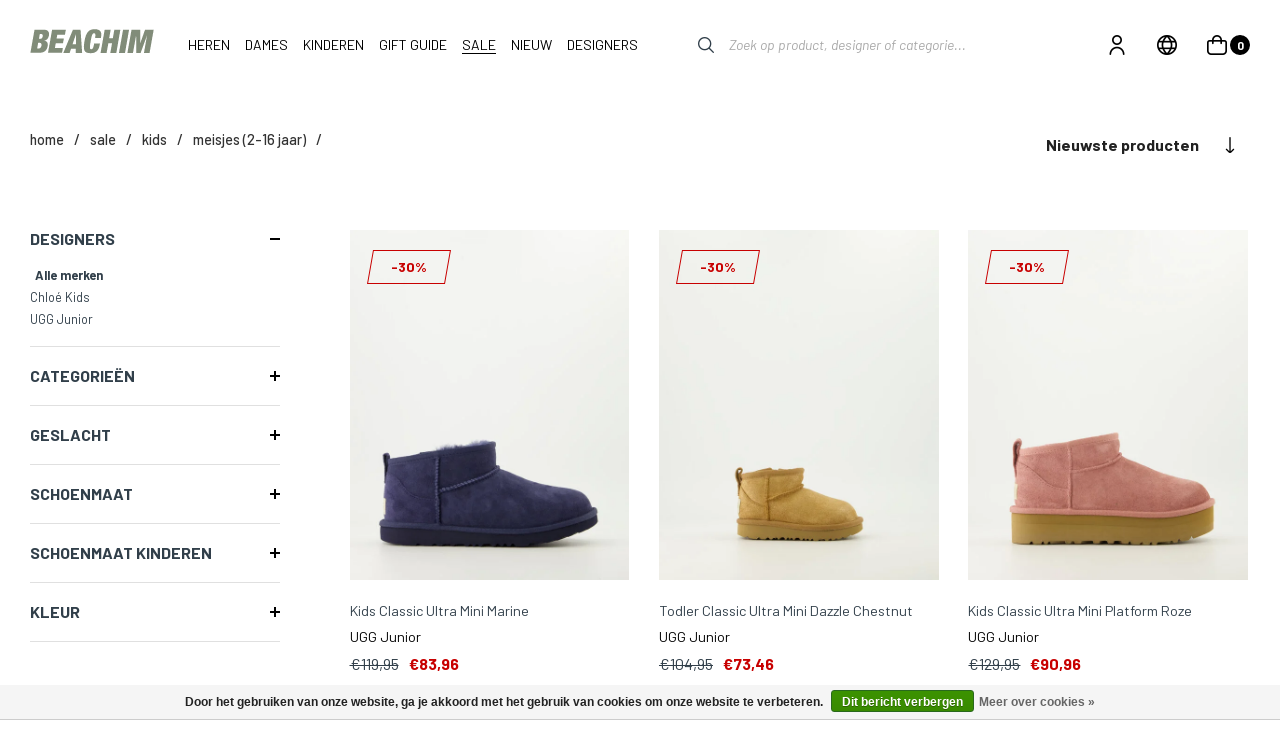

--- FILE ---
content_type: text/html;charset=utf-8
request_url: https://www.beachim.nl/nl/sale/kids/meisjes-2-16-jaar/schoenen/
body_size: 74610
content:


            
<!DOCTYPE html>
<html lang="nl">
  <head>
  <meta charset="utf-8"/>
<!-- [START] 'blocks/head.rain' -->
<!--

  (c) 2008-2026 Lightspeed Netherlands B.V.
  http://www.lightspeedhq.com
  Generated: 24-01-2026 @ 02:58:14

-->
<link rel="canonical" href="https://www.beachim.nl/nl/sale/kids/meisjes-2-16-jaar/schoenen/"/>
<link rel="alternate" href="https://www.beachim.nl/nl/index.rss" type="application/rss+xml" title="Nieuwe producten"/>
<link href="https://cdn.webshopapp.com/assets/cookielaw.css?2025-02-20" rel="stylesheet" type="text/css"/>
<meta name="robots" content="noodp,noydir"/>
<meta name="google-site-verification" content="3QLSN2EH9OlBuk8IAiLpRTsxBHZzUNphwPe2LD-c54U"/>
<meta name="google-site-verification" content="SNIkWuMzdNEFL9KBeN5Oa0e0E0Rt8CggFmz6RCavEds"/>
<meta name="google-site-verification" content="Dlqf1YEaqmLokCoQuClu7YQw69mtsO-JKsZX8RJ2AZs"/>
<meta property="og:url" content="https://www.beachim.nl/nl/sale/kids/meisjes-2-16-jaar/schoenen/?source=facebook"/>
<meta property="og:site_name" content="Beachim"/>
<meta property="og:title" content="Schoenen"/>
<meta property="og:description" content="Heren , dames en kindermode online kopen | van schoenen tot kleding, van petten tot riemen  | Veilig betalen - Snelle levering."/>
<script>
(function(c,l,a,r,i,t,y){
                c[a]=c[a]||function(){(c[a].q=c[a].q||[]).push(arguments)};
            t=l.createElement(r);t.async=1;t.src="https://www.clarity.ms/tag/"+i;
                y=l.getElementsByTagName(r)[0];y.parentNode.insertBefore(t,y);
        })(window, document, "clarity", "script", "de5ga4w7in");
</script>
<!--[if lt IE 9]>
<script src="https://cdn.webshopapp.com/assets/html5shiv.js?2025-02-20"></script>
<![endif]-->
<!-- [END] 'blocks/head.rain' -->
  <title>Schoenen - Beachim</title>
  <meta name="description" content="Heren , dames en kindermode online kopen | van schoenen tot kleding, van petten tot riemen  | Veilig betalen - Snelle levering." />
  <meta name="keywords" content="Schoenen, beachim, kleding, ontwerpers, merken, kleding, jassen, truien, vesten, hoodies, schoenen, sneakers, t-shirts, jeans, broeken, shorts, polo&#039;s, overshirts, winterjassen, zomerjassen, overhemden, joggingpakken, bodywarmers, zwembroeken, boxers" />
  <meta http-equiv="X-UA-Compatible" content="IE=edge,chrome=1">
  <meta name="viewport" content="width=device-width, initial-scale=1, maximum-scale=1, user-scalable=0"/>
  <meta name="apple-mobile-web-app-capable" content="yes">
  <meta name="apple-mobile-web-app-status-bar-style" content="black">
  <meta property="fb:app_id" content="966242223397117"/>
  <meta name="google-site-verification" content="Jk71uXYYwjBO-y2RBEhz00l9SzkCWT24s9gEq3Fs7C8" />
  
  <link rel="preload" href="https://fonts.googleapis.com/css2?family=Oswald:ital,wght@0,300;0,400;0,500;0,600;0,700;1,400;1,500;1,600;1,700&family=Barlow:ital,wght@0,200;0,300;0,400;0,500;0,600;0,700;0,800;0,900;1,200;1,300;1,400;1,500;1,600;1,700;1,800;1,900&display=swap" as="style">
  <link rel="preload" href="https://cdn.webshopapp.com/shops/41685/themes/177692/assets/sm-basis.css?20260109145109" as="style">
  <link rel="preload" href="https://cdn.webshopapp.com/assets/gui-2-0.css?2025-02-20" as="style">
  <link rel="preload" href="https://cdn.webshopapp.com/assets/gui-responsive-2-0.css?2025-02-20" as="style">
  <link rel="preload" href="https://cdn.webshopapp.com/shops/41685/themes/177692/assets/settings.css?20260109145109" as="style">
  <link rel="preload" href="https://cdn.webshopapp.com/shops/41685/themes/177692/assets/style.css?20260109145109?1769219894" as="style">
  
  <link rel="preload" href="https://cdn.webshopapp.com/shops/41685/themes/177692/assets/sm-jquery.js?20260109145109" as="script">
  <link rel="preload" href="https://cdn.webshopapp.com/shops/41685/themes/177692/assets/sm-basis.js?20260109145109" as="script">
  <link rel="preload" href="https://cdn.webshopapp.com/shops/41685/themes/177692/assets/global.js?20260109145109" as="script">
  
  <link rel="shortcut icon" href="https://cdn.webshopapp.com/shops/41685/themes/177692/v/1500020/assets/favicon.ico?20220927161320" type="image/x-icon" />  <link rel="stylesheet" href="https://fonts.googleapis.com/css2?family=Oswald:ital,wght@0,300;0,400;0,500;0,600;0,700;1,400;1,500;1,600;1,700&family=Barlow:ital,wght@0,200;0,300;0,400;0,500;0,600;0,700;0,800;0,900;1,200;1,300;1,400;1,500;1,600;1,700;1,800;1,900&display=swap">
  <link rel="stylesheet" href="https://cdn.webshopapp.com/shops/41685/themes/177692/assets/sm-basis.css?20260109145109" />
  <link rel="stylesheet" href="https://cdn.webshopapp.com/assets/gui-2-0.css?2025-02-20" />
  <link rel="stylesheet" href="https://cdn.webshopapp.com/assets/gui-responsive-2-0.css?2025-02-20" />
  <link rel="stylesheet" href="https://cdn.webshopapp.com/shops/41685/themes/177692/assets/settings.css?20260109145109"/>
  <link rel="stylesheet" href="https://cdn.webshopapp.com/shops/41685/themes/177692/assets/style.css?20260109145109?1769219894" />
      <link rel="stylesheet" href="https://cdn.webshopapp.com/shops/41685/themes/177692/assets/custom.css?20260109145109?1769219894" />
  
  <script src="https://cdn.webshopapp.com/shops/41685/themes/177692/assets/sm-jquery.js?20260109145109"></script>
  <script src="https://cdn.webshopapp.com/assets/gui.js?2025-02-20"></script>
	<script src="https://cdn.webshopapp.com/assets/gui-responsive-2-0.js?2025-02-20"></script>
  <script src="https://cdn.webshopapp.com/shops/41685/themes/177692/assets/sm-hover-tile.js?20260109145109"></script>
  
  <!-- TrustBox script -->

<script type="text/javascript" src="//widget.trustpilot.com/bootstrap/v5/tp.widget.bootstrap.min.js" async></script>

<!-- End TrustBox script -->
  
  <script src="https://cdn.webshopapp.com/shops/41685/themes/177692/assets/sm-infinitescroll.js?20260109145109"></script>
  
    
  
  
  <!-- Google tag (gtag.js) --> 
  <script async src="https://www.googletagmanager.com/gtag/js?id=G-5NLS88H4GX"></script> <script> window.dataLayer = window.dataLayer || []; function gtag(){dataLayer.push(arguments);} gtag('js', new Date()); gtag('config', 'G-5NLS88H4GX'); </script>
      
  <script></script>
</head>  
  <body><div id="app" v-cloak><script type="application/ld+json">
[
			{
    "@context": "http://schema.org",
    "@type": "BreadcrumbList",
    "itemListElement":
    [
      {
        "@type": "ListItem",
        "position": 1,
        "item": {
        	"@id": "https://www.beachim.nl/nl/",
        	"name": "Home"
        }
      },
    	    	{
    		"@type": "ListItem",
     		"position": 2,
     		"item":	{
      		"@id": "https://www.beachim.nl/nl/sale/",
      		"name": "SALE"
    		}
    	},    	    	{
    		"@type": "ListItem",
     		"position": 3,
     		"item":	{
      		"@id": "https://www.beachim.nl/nl/sale/kids/",
      		"name": "Kids"
    		}
    	},    	    	{
    		"@type": "ListItem",
     		"position": 4,
     		"item":	{
      		"@id": "https://www.beachim.nl/nl/sale/kids/meisjes-2-16-jaar/",
      		"name": "Meisjes (2-16 jaar)"
    		}
    	},    	    	{
    		"@type": "ListItem",
     		"position": 5,
     		"item":	{
      		"@id": "https://www.beachim.nl/nl/sale/kids/meisjes-2-16-jaar/schoenen/",
      		"name": "Schoenen"
    		}
    	}    	    ]
  }
      
        
    ,{
  "@context": "http://schema.org",
  "@id": "https://www.beachim.nl/nl/#Organization",
  "@type": "Organization",
  "url": "https://www.beachim.nl/", 
  "name": "Beachim",
  "logo": "https://cdn.webshopapp.com/shops/41685/themes/177692/assets/logo.png?20260109145109",
  "telephone": "+31 (0)23 5738949",
  "email": ""
    }
  ]
</script><div class="mobile-menu-overlay menu"></div><div class="mobile-menu"><div class="mobile-menu-inner"><div class="top-wrap"><div class="title title-font">Menu</div><a class="close-menu" href="javascript:;" title="close"><i class="fi-rr-cross-small"></i></a></div><div class="categories-wrap"><ul class="ul-reset main-cats"><li ><div class="cat-inner"><a href="https://www.beachim.nl/nl/heren/" title="HEREN">HEREN</a><a href="javascript:;" class="more-cats" title="Toon meer"><div class="plusmin"></div></a></div><ul class="ul-reset subs"><li ><div class="cat-inner"><a href="https://www.beachim.nl/nl/heren/" title="ALLE ITEMS">ALLE ITEMS</a></div></li><li ><div class="cat-inner"><a href="https://www.beachim.nl/nl/heren/kleding/" title="KLEDING">KLEDING</a><a href="javascript:;" class="more-cats" title="Toon meer"><div class="plusmin"></div></a></div><ul class="ul-reset subs"><li ><div class="cat-inner"><a href="https://www.beachim.nl/nl/heren/kleding/jassen/" title="Jassen">Jassen</a></div></li><li ><div class="cat-inner"><a href="https://www.beachim.nl/nl/heren/kleding/bodywarmers/" title="Bodywarmers">Bodywarmers</a></div></li><li ><div class="cat-inner"><a href="https://www.beachim.nl/nl/heren/kleding/overhemden/" title="Overhemden">Overhemden</a></div></li><li ><div class="cat-inner"><a href="https://www.beachim.nl/nl/heren/kleding/t-shirts/" title="T-shirts">T-shirts</a></div></li><li ><div class="cat-inner"><a href="https://www.beachim.nl/nl/heren/kleding/polos/" title="Polo&#039;s">Polo&#039;s</a></div></li><li ><div class="cat-inner"><a href="https://www.beachim.nl/nl/heren/kleding/truien-vesten/" title="Truien &amp; Vesten">Truien &amp; Vesten</a></div></li><li ><div class="cat-inner"><a href="https://www.beachim.nl/nl/heren/kleding/jeans/" title="Jeans">Jeans</a></div></li><li ><div class="cat-inner"><a href="https://www.beachim.nl/nl/heren/kleding/broeken/" title="Broeken">Broeken</a></div></li><li ><div class="cat-inner"><a href="https://www.beachim.nl/nl/heren/kleding/korte-broeken/" title="Korte Broeken">Korte Broeken</a></div></li><li ><div class="cat-inner"><a href="https://www.beachim.nl/nl/heren/kleding/zwembroeken/" title="Zwembroeken">Zwembroeken</a></div></li><li ><div class="cat-inner"><a href="https://www.beachim.nl/nl/heren/kleding/boxers/" title="Ondergoed">Ondergoed</a></div></li></ul></li><li ><div class="cat-inner"><a href="https://www.beachim.nl/nl/heren/schoenen/" title="SCHOENEN">SCHOENEN</a><a href="javascript:;" class="more-cats" title="Toon meer"><div class="plusmin"></div></a></div><ul class="ul-reset subs"><li ><div class="cat-inner"><a href="https://www.beachim.nl/nl/heren/schoenen/sneakers/" title="Sneakers">Sneakers</a></div></li><li ><div class="cat-inner"><a href="https://www.beachim.nl/nl/heren/schoenen/loafers/" title="Loafers">Loafers</a></div></li><li ><div class="cat-inner"><a href="https://www.beachim.nl/nl/heren/schoenen/boots/" title="Boots">Boots</a></div></li><li ><div class="cat-inner"><a href="https://www.beachim.nl/nl/heren/schoenen/pantoffel/" title="Pantoffels">Pantoffels</a></div></li><li ><div class="cat-inner"><a href="https://www.beachim.nl/nl/heren/schoenen/slippers/" title="Slippers">Slippers</a></div></li></ul></li><li ><div class="cat-inner"><a href="https://www.beachim.nl/nl/heren/accessoires/" title="ACCESSOIRES">ACCESSOIRES</a><a href="javascript:;" class="more-cats" title="Toon meer"><div class="plusmin"></div></a></div><ul class="ul-reset subs"><li ><div class="cat-inner"><a href="https://www.beachim.nl/nl/heren/accessoires/petten/" title="Petten">Petten</a></div></li><li ><div class="cat-inner"><a href="https://www.beachim.nl/nl/heren/accessoires/riemen/" title="Riemen">Riemen</a></div></li><li ><div class="cat-inner"><a href="https://www.beachim.nl/nl/heren/accessoires/tassen/" title="Tassen">Tassen</a></div></li><li ><div class="cat-inner"><a href="https://www.beachim.nl/nl/heren/accessoires/mutsen-sjaals-handschoenen/" title="Mutsen, Sjaals &amp; Handschoenen">Mutsen, Sjaals &amp; Handschoenen</a></div></li><li ><div class="cat-inner"><a href="https://www.beachim.nl/nl/heren/accessoires/portemonnees-sleutelhangers/" title="Portemonnees &amp; Sleutelhangers">Portemonnees &amp; Sleutelhangers</a></div></li><li ><div class="cat-inner"><a href="https://www.beachim.nl/nl/heren/accessoires/sieraden/" title="Sieraden">Sieraden</a></div></li><li ><div class="cat-inner"><a href="https://www.beachim.nl/nl/heren/accessoires/zonnebrillen/" title="Zonnebrillen">Zonnebrillen</a></div></li></ul></li><li ><div class="cat-inner"><a href="https://www.beachim.nl/nl/gift-guide/cadeaukaarten/" title="GIFT CARD">GIFT CARD</a></div></li><li ><div class="cat-inner"><a href="javascript:;" title="TOP DESIGNERS">TOP DESIGNERS</a><a href="javascript:;" class="more-cats" title="Toon meer"><div class="plusmin"></div></a></div><ul class="ul-reset subs"><li ><div class="cat-inner"><a href="https://www.beachim.nl/nl/brands/stone-island/" title="Stone Island">Stone Island</a></div></li><li ><div class="cat-inner"><a href="https://www.beachim.nl/nl/brands/marco-pescarolo/" title="Marco Pescarolo">Marco Pescarolo</a></div></li><li ><div class="cat-inner"><a href="https://www.beachim.nl/nl/brands/jacob-cohen/" title="Jacob Cöhen">Jacob Cöhen</a></div></li><li ><div class="cat-inner"><a href="https://www.beachim.nl/nl/brands/canada-goose/" title="Canada Goose">Canada Goose</a></div></li><li ><div class="cat-inner"><a href="https://www.beachim.nl/nl/brands/valenza/" title="Valenza">Valenza</a></div></li><li ><div class="cat-inner"><a href="https://www.beachim.nl/nl/heren/schoenen/hogan/" title="Hogan">Hogan</a></div></li></ul></li><li ><div class="cat-inner"><a href="https://www.beachim.nl/nl/brands/" title="DESIGNERS">DESIGNERS</a></div></li></ul></li><li ><div class="cat-inner"><a href="https://www.beachim.nl/nl/dames/" title="DAMES">DAMES</a><a href="javascript:;" class="more-cats" title="Toon meer"><div class="plusmin"></div></a></div><ul class="ul-reset subs"><li ><div class="cat-inner"><a href="https://www.beachim.nl/nl/dames/" title="ALLE ITEMS">ALLE ITEMS</a></div></li><li ><div class="cat-inner"><a href="https://www.beachim.nl/nl/dames/kleding/" title="KLEDING">KLEDING</a><a href="javascript:;" class="more-cats" title="Toon meer"><div class="plusmin"></div></a></div><ul class="ul-reset subs"><li ><div class="cat-inner"><a href="https://www.beachim.nl/nl/dames/kleding/jassen/" title="Jassen">Jassen</a></div></li><li ><div class="cat-inner"><a href="https://www.beachim.nl/nl/dames/kleding/truien-vesten/" title="Truien &amp; Vesten">Truien &amp; Vesten</a></div></li><li ><div class="cat-inner"><a href="https://www.beachim.nl/nl/dames/kleding/t-shirts-polos/" title="T-Shirts &amp; Polo&#039;s">T-Shirts &amp; Polo&#039;s</a></div></li><li ><div class="cat-inner"><a href="https://www.beachim.nl/nl/dames/kleding/tops/" title="Tops">Tops</a></div></li><li ><div class="cat-inner"><a href="https://www.beachim.nl/nl/dames/kleding/jurken/" title="Jurken">Jurken</a></div></li><li ><div class="cat-inner"><a href="https://www.beachim.nl/nl/dames/kleding/badmode/" title="Badmode">Badmode</a></div></li><li ><div class="cat-inner"><a href="https://www.beachim.nl/nl/dames/kleding/bodywarmers/" title="Bodywarmers">Bodywarmers</a></div></li><li ><div class="cat-inner"><a href="https://www.beachim.nl/nl/dames/kleding/jeans/" title="Jeans">Jeans</a></div></li><li ><div class="cat-inner"><a href="https://www.beachim.nl/nl/dames/kleding/broeken/" title="Broeken">Broeken</a></div></li><li ><div class="cat-inner"><a href="https://www.beachim.nl/nl/dames/kleding/blouse/" title="Blouse">Blouse</a></div></li><li ><div class="cat-inner"><a href="https://www.beachim.nl/nl/dames/kleding/lingerie/" title="Lingerie">Lingerie</a></div></li></ul></li><li ><div class="cat-inner"><a href="https://www.beachim.nl/nl/dames/schoenen/" title="SCHOENEN">SCHOENEN</a><a href="javascript:;" class="more-cats" title="Toon meer"><div class="plusmin"></div></a></div><ul class="ul-reset subs"><li ><div class="cat-inner"><a href="https://www.beachim.nl/nl/dames/schoenen/sneakers/" title="Sneakers">Sneakers</a></div></li><li ><div class="cat-inner"><a href="https://www.beachim.nl/nl/dames/schoenen/laarzen/" title="Laarzen">Laarzen</a></div></li><li ><div class="cat-inner"><a href="https://www.beachim.nl/nl/dames/schoenen/loafers/" title="Loafers">Loafers</a></div></li><li ><div class="cat-inner"><a href="https://www.beachim.nl/nl/dames/schoenen/pumps/" title="Pumps">Pumps</a></div></li><li ><div class="cat-inner"><a href="https://www.beachim.nl/nl/dames/schoenen/slippers/" title="Slippers">Slippers</a></div></li><li ><div class="cat-inner"><a href="https://www.beachim.nl/nl/dames/schoenen/sandalen/" title="Sandalen">Sandalen</a></div></li><li ><div class="cat-inner"><a href="https://www.beachim.nl/nl/dames/tassen/handtassen/" title="Handtassen">Handtassen</a></div></li><li ><div class="cat-inner"><a href="https://www.beachim.nl/nl/dames/tassen/schoudertassen/" title="Schoudertassen">Schoudertassen</a></div></li><li ><div class="cat-inner"><a href="https://www.beachim.nl/nl/dames/tassen/shopper/" title="Shopper">Shopper</a></div></li></ul></li><li ><div class="cat-inner"><a href="https://www.beachim.nl/nl/dames/tassen/" title="TASSEN">TASSEN</a><a href="javascript:;" class="more-cats" title="Toon meer"><div class="plusmin"></div></a></div><ul class="ul-reset subs"><li ><div class="cat-inner"><a href="https://www.beachim.nl/nl/dames/schoenen/sneakers/" title="Sneakers">Sneakers</a></div></li><li ><div class="cat-inner"><a href="https://www.beachim.nl/nl/dames/schoenen/laarzen/" title="Laarzen">Laarzen</a></div></li><li ><div class="cat-inner"><a href="https://www.beachim.nl/nl/dames/schoenen/loafers/" title="Loafers">Loafers</a></div></li><li ><div class="cat-inner"><a href="https://www.beachim.nl/nl/dames/schoenen/pumps/" title="Pumps">Pumps</a></div></li><li ><div class="cat-inner"><a href="https://www.beachim.nl/nl/dames/schoenen/slippers/" title="Slippers">Slippers</a></div></li><li ><div class="cat-inner"><a href="https://www.beachim.nl/nl/dames/schoenen/sandalen/" title="Sandalen">Sandalen</a></div></li><li ><div class="cat-inner"><a href="https://www.beachim.nl/nl/dames/tassen/handtassen/" title="Handtassen">Handtassen</a></div></li><li ><div class="cat-inner"><a href="https://www.beachim.nl/nl/dames/tassen/schoudertassen/" title="Schoudertassen">Schoudertassen</a></div></li><li ><div class="cat-inner"><a href="https://www.beachim.nl/nl/dames/tassen/shopper/" title="Shopper">Shopper</a></div></li></ul></li><li ><div class="cat-inner"><a href="https://www.beachim.nl/nl/dames/accessoires/" title="ACCESSOIRES">ACCESSOIRES</a><a href="javascript:;" class="more-cats" title="Toon meer"><div class="plusmin"></div></a></div><ul class="ul-reset subs"><li ><div class="cat-inner"><a href="https://www.beachim.nl/nl/dames/accessoires/petten-mutsen/" title="Petten &amp; Mutsen">Petten &amp; Mutsen</a></div></li><li ><div class="cat-inner"><a href="https://www.beachim.nl/nl/dames/accessoires/riemen/" title="Riemen">Riemen</a></div></li><li ><div class="cat-inner"><a href="https://www.beachim.nl/nl/dames/accessoires/portemonnees-sleutelhangers/" title="Portemonnees &amp; Sleutelhangers">Portemonnees &amp; Sleutelhangers</a></div></li><li ><div class="cat-inner"><a href="https://www.beachim.nl/nl/dames/accessoires/zonnebrillen/" title="Zonnebrillen">Zonnebrillen</a></div></li></ul></li><li ><div class="cat-inner"><a href="https://www.beachim.nl/nl/gift-guide/cadeaukaarten/" title="GIFT CARD">GIFT CARD</a></div></li><li ><div class="cat-inner"><a href="javascript:;" title="TOP DESIGNERS">TOP DESIGNERS</a><a href="javascript:;" class="more-cats" title="Toon meer"><div class="plusmin"></div></a></div><ul class="ul-reset subs"><li ><div class="cat-inner"><a href="https://www.beachim.nl/nl/brands/isabel-marant/" title="Isabel Marant">Isabel Marant</a></div></li><li ><div class="cat-inner"><a href="https://www.beachim.nl/nl/brands/marine-serre/?filter%5B%5D=336143" title="Marine Serre">Marine Serre</a></div></li><li ><div class="cat-inner"><a href="https://www.beachim.nl/nl/brands/canada-goose/" title="Canada Goose">Canada Goose</a></div></li><li ><div class="cat-inner"><a href="https://www.beachim.nl/nl/brands/axel-arigato/?filter%5B%5D=336143" title="Axel Arigato">Axel Arigato</a></div></li><li ><div class="cat-inner"><a href="https://www.beachim.nl/nl/brands/parajumpers/" title="Parajumpers">Parajumpers</a></div></li></ul></li><li ><div class="cat-inner"><a href="https://www.beachim.nl/nl/brands/" title="DESIGNERS">DESIGNERS</a></div></li></ul></li><li ><div class="cat-inner"><a href="https://www.beachim.nl/nl/kinderen/" title="KINDEREN">KINDEREN</a><a href="javascript:;" class="more-cats" title="Toon meer"><div class="plusmin"></div></a></div><ul class="ul-reset subs"><li ><div class="cat-inner"><a href="https://www.beachim.nl/nl/kinderen/" title="ALLE ITEMS">ALLE ITEMS</a></div></li><li ><div class="cat-inner"><a href="https://www.beachim.nl/nl/kinderen/kleding/" title="KLEDING">KLEDING</a><a href="javascript:;" class="more-cats" title="Toon meer"><div class="plusmin"></div></a></div><ul class="ul-reset subs"><li ><div class="cat-inner"><a href="https://www.beachim.nl/nl/kinderen/kleding/jassen/" title="Jassen">Jassen</a></div></li><li ><div class="cat-inner"><a href="https://www.beachim.nl/nl/kinderen/kleding/bodywarmers/" title="Bodywarmers">Bodywarmers</a></div></li><li ><div class="cat-inner"><a href="https://www.beachim.nl/nl/kinderen/kleding/t-shirts-polos/" title="T-Shirts &amp; Polo&#039;s">T-Shirts &amp; Polo&#039;s</a></div></li><li ><div class="cat-inner"><a href="https://www.beachim.nl/nl/kinderen/kleding/truien-vesten/" title="Truien &amp; Vesten">Truien &amp; Vesten</a></div></li><li ><div class="cat-inner"><a href="https://www.beachim.nl/nl/kinderen/kleding/broeken/" title="Broeken">Broeken</a></div></li><li ><div class="cat-inner"><a href="https://www.beachim.nl/nl/kinderen/kleding/rokken-jurken/" title="Rokken &amp; Jurken">Rokken &amp; Jurken</a></div></li></ul></li><li ><div class="cat-inner"><a href="https://www.beachim.nl/nl/kinderen/accessoires/" title="ACCESSOIRES">ACCESSOIRES</a></div></li><li ><div class="cat-inner"><a href="https://www.beachim.nl/nl/kinderen/schoenen/" title="SCHOENEN">SCHOENEN</a></div></li><li ><div class="cat-inner"><a href="javascript:;" title="TOP DESIGNERS">TOP DESIGNERS</a><a href="javascript:;" class="more-cats" title="Toon meer"><div class="plusmin"></div></a></div><ul class="ul-reset subs"><li ><div class="cat-inner"><a href="https://www.beachim.nl/nl/brands/stone-island-junior/" title="Stone Island">Stone Island</a></div></li><li ><div class="cat-inner"><a href="https://www.beachim.nl/nl/brands/canada-goose-kids/" title="Canada Goose">Canada Goose</a></div></li><li ><div class="cat-inner"><a href="https://www.beachim.nl/nl/brands/parajumpers-kids/" title="Parajumpers">Parajumpers</a></div></li><li ><div class="cat-inner"><a href="https://www.beachim.nl/nl/brands/dsquared2-kids/" title="Dsquared2">Dsquared2</a></div></li><li ><div class="cat-inner"><a href="https://www.beachim.nl/nl/brands/kenzo-kids/" title="Kenzo">Kenzo</a></div></li></ul></li><li ><div class="cat-inner"><a href="https://www.beachim.nl/nl/brands/" title="DESIGNERS">DESIGNERS</a></div></li><li ><div class="cat-inner"><a href="https://www.beachim.nl/nl/kinderen/jongens-2-16-jaar/" title="JONGENS ( 2 - 16 JAAR )">JONGENS ( 2 - 16 JAAR )</a></div></li><li ><div class="cat-inner"><a href="https://www.beachim.nl/nl/kinderen/meisjes-2-16-jaar/" title="MEISJES ( 2 - 16 JAAR )">MEISJES ( 2 - 16 JAAR )</a></div></li><li ><div class="cat-inner"><a href="https://www.beachim.nl/nl/kinderen/baby/" title="BABY">BABY</a></div></li></ul></li><li ><div class="cat-inner"><a href="https://www.beachim.nl/nl/gift-guide/" title="GIFT GUIDE">GIFT GUIDE</a><a href="javascript:;" class="more-cats" title="Toon meer"><div class="plusmin"></div></a></div><ul class="ul-reset subs"><li ><div class="cat-inner"><a href="https://www.beachim.nl/nl/gift-guide/" title="GIFT GUIDE">GIFT GUIDE</a><a href="javascript:;" class="more-cats" title="Toon meer"><div class="plusmin"></div></a></div><ul class="ul-reset subs"><li ><div class="cat-inner"><a href="https://www.beachim.nl/nl/gift-guide/shop-voor/heren/" title="Shop voor Heren">Shop voor Heren</a></div></li><li ><div class="cat-inner"><a href="https://www.beachim.nl/nl/gift-guide/shop-voor/dames/" title="Shop voor Dames">Shop voor Dames</a></div></li><li ><div class="cat-inner"><a href="https://www.beachim.nl/nl/gift-guide/shop-voor/kids/" title="Shop voor Kids">Shop voor Kids</a></div></li></ul></li><li ><div class="cat-inner"><a href="https://www.beachim.nl/nl/gift-guide/cadeaukaarten/" title="GIFT CARD">GIFT CARD</a><a href="javascript:;" class="more-cats" title="Toon meer"><div class="plusmin"></div></a></div><ul class="ul-reset subs"><li ><div class="cat-inner"><a href="https://www.beachim.nl/nl/gift-guide/cadeaukaarten/online/" title="Online">Online</a></div></li><li ><div class="cat-inner"><a href="https://www.beachim.nl/nl/gift-guide/cadeaukaarten/in-store/" title="In Store">In Store</a></div></li></ul></li></ul></li><li  class="active"><div class="cat-inner"><a href="https://www.beachim.nl/nl/sale/" title="SALE">SALE</a><a href="javascript:;" class="more-cats" title="Toon meer"><div class="plusmin"></div></a></div><ul class="ul-reset subs active"><li ><div class="cat-inner"><a href="https://www.beachim.nl/nl/sale/heren/" title="HEREN">HEREN</a><a href="javascript:;" class="more-cats" title="Toon meer"><div class="plusmin"></div></a></div><ul class="ul-reset subs"><li ><div class="cat-inner"><a href="https://www.beachim.nl/nl/sale/heren/jassen/" title="Jassen">Jassen</a></div></li><li ><div class="cat-inner"><a href="https://www.beachim.nl/nl/sale/heren/bodywarmers/" title="Bodywarmers">Bodywarmers</a></div></li><li ><div class="cat-inner"><a href="https://www.beachim.nl/nl/sale/heren/t-shirts/" title="T-Shirts">T-Shirts</a></div></li><li ><div class="cat-inner"><a href="https://www.beachim.nl/nl/sale/heren/polos/" title="Polo&#039;s">Polo&#039;s</a></div></li><li ><div class="cat-inner"><a href="https://www.beachim.nl/nl/sale/heren/truien-vesten/" title="Truien &amp; Vesten">Truien &amp; Vesten</a></div></li><li ><div class="cat-inner"><a href="https://www.beachim.nl/nl/sale/heren/jeans/" title="Jeans">Jeans</a></div></li><li ><div class="cat-inner"><a href="https://www.beachim.nl/nl/sale/heren/overhemden/" title="Overhemden">Overhemden</a></div></li><li ><div class="cat-inner"><a href="https://www.beachim.nl/nl/sale/heren/schoenen/" title="Schoenen">Schoenen</a></div></li><li ><div class="cat-inner"><a href="https://www.beachim.nl/nl/sale/heren/broeken/" title="Broeken">Broeken</a></div></li><li ><div class="cat-inner"><a href="https://www.beachim.nl/nl/sale/heren/accessoires/" title="Accessoires">Accessoires</a></div></li><li ><div class="cat-inner"><a href="https://www.beachim.nl/nl/sale/heren/zwembroeken/" title="Zwembroeken">Zwembroeken</a></div></li></ul></li><li ><div class="cat-inner"><a href="https://www.beachim.nl/nl/sale/dames/" title="DAMES">DAMES</a><a href="javascript:;" class="more-cats" title="Toon meer"><div class="plusmin"></div></a></div><ul class="ul-reset subs"><li ><div class="cat-inner"><a href="https://www.beachim.nl/nl/sale/dames/tops/" title="Tops">Tops</a></div></li><li ><div class="cat-inner"><a href="https://www.beachim.nl/nl/sale/dames/jassen/" title="Jassen">Jassen</a></div></li><li ><div class="cat-inner"><a href="https://www.beachim.nl/nl/sale/dames/jurken-rokken/" title="Jurken &amp; Rokken">Jurken &amp; Rokken</a></div></li><li ><div class="cat-inner"><a href="https://www.beachim.nl/nl/sale/dames/broeken/" title="Broeken">Broeken</a></div></li><li ><div class="cat-inner"><a href="https://www.beachim.nl/nl/sale/dames/jeans/" title="Jeans">Jeans</a></div></li><li ><div class="cat-inner"><a href="https://www.beachim.nl/nl/sale/dames/schoenen/" title="Schoenen">Schoenen</a></div></li><li ><div class="cat-inner"><a href="https://www.beachim.nl/nl/sale/dames/accessoires/" title="Accessoires">Accessoires</a></div></li></ul></li><li ><div class="cat-inner"><a href="https://www.beachim.nl/nl/sale/kids/jongens-2-16-jaar/" title="JONGENS ( 2 - 16 JAAR )">JONGENS ( 2 - 16 JAAR )</a><a href="javascript:;" class="more-cats" title="Toon meer"><div class="plusmin"></div></a></div><ul class="ul-reset subs"><li ><div class="cat-inner"><a href="https://www.beachim.nl/nl/sale/kids/jongens-2-16-jaar/kleding/" title="Kleding">Kleding</a></div></li><li ><div class="cat-inner"><a href="https://www.beachim.nl/nl/sale/kids/jongens-2-16-jaar/schoenen/" title="Schoenen">Schoenen</a></div></li><li ><div class="cat-inner"><a href="https://www.beachim.nl/nl/sale/kids/jongens-2-16-jaar/accessoires/" title="Accessoires">Accessoires</a></div></li><li ><div class="cat-inner"><a href="https://www.beachim.nl/nl/sale/kids/meisjes-2-16-jaar/kleding/" title="Kleding">Kleding</a></div></li><li  class="active"><div class="cat-inner"><a href="https://www.beachim.nl/nl/sale/kids/meisjes-2-16-jaar/schoenen/" title="Schoenen">Schoenen</a></div></li><li ><div class="cat-inner"><a href="https://www.beachim.nl/nl/sale/kids/meisjes-2-16-jaar/accessoires/" title="Accessoires">Accessoires</a></div></li></ul></li><li  class="active"><div class="cat-inner"><a href="https://www.beachim.nl/nl/sale/kids/meisjes-2-16-jaar/" title="MEISJES ( 2 - 16 JAAR )">MEISJES ( 2 - 16 JAAR )</a><a href="javascript:;" class="more-cats" title="Toon meer"><div class="plusmin"></div></a></div><ul class="ul-reset subs active"><li ><div class="cat-inner"><a href="https://www.beachim.nl/nl/sale/kids/jongens-2-16-jaar/kleding/" title="Kleding">Kleding</a></div></li><li ><div class="cat-inner"><a href="https://www.beachim.nl/nl/sale/kids/jongens-2-16-jaar/schoenen/" title="Schoenen">Schoenen</a></div></li><li ><div class="cat-inner"><a href="https://www.beachim.nl/nl/sale/kids/jongens-2-16-jaar/accessoires/" title="Accessoires">Accessoires</a></div></li><li ><div class="cat-inner"><a href="https://www.beachim.nl/nl/sale/kids/meisjes-2-16-jaar/kleding/" title="Kleding">Kleding</a></div></li><li  class="active"><div class="cat-inner"><a href="https://www.beachim.nl/nl/sale/kids/meisjes-2-16-jaar/schoenen/" title="Schoenen">Schoenen</a></div></li><li ><div class="cat-inner"><a href="https://www.beachim.nl/nl/sale/kids/meisjes-2-16-jaar/accessoires/" title="Accessoires">Accessoires</a></div></li></ul></li><li ><div class="cat-inner"><a href="https://www.beachim.nl/nl/sale/kids/baby/" title="BABY">BABY</a></div></li></ul></li><li ><div class="cat-inner"><a href="https://www.beachim.nl/nl/nieuw/" title="NIEUW">NIEUW</a><a href="javascript:;" class="more-cats" title="Toon meer"><div class="plusmin"></div></a></div><ul class="ul-reset subs"><li ><div class="cat-inner"><a href="https://www.beachim.nl/nl/nieuw/heren/" title="HEREN">HEREN</a><a href="javascript:;" class="more-cats" title="Toon meer"><div class="plusmin"></div></a></div><ul class="ul-reset subs"><li ><div class="cat-inner"><a href="https://www.beachim.nl/nl/nieuw/heren/kleding/" title="Kleding">Kleding</a></div></li><li ><div class="cat-inner"><a href="https://www.beachim.nl/nl/nieuw/heren/schoenen/" title="Schoenen">Schoenen</a></div></li><li ><div class="cat-inner"><a href="https://www.beachim.nl/nl/nieuw/heren/accessoires/" title="Accessoires">Accessoires</a></div></li></ul></li><li ><div class="cat-inner"><a href="javascript:;" title="NIEUWE HEREN MERKEN">NIEUWE HEREN MERKEN</a><a href="javascript:;" class="more-cats" title="Toon meer"><div class="plusmin"></div></a></div><ul class="ul-reset subs"><li ><div class="cat-inner"><a href="https://www.beachim.nl/nl/brands/marco-pescarolo/" title="Marco Pescarolo">Marco Pescarolo</a></div></li><li ><div class="cat-inner"><a href="https://www.beachim.nl/nl/brands/zanone/" title="Zanone">Zanone</a></div></li><li ><div class="cat-inner"><a href="https://www.beachim.nl/nl/brands/stefan-brandt/" title="Stefan Brandt">Stefan Brandt</a></div></li><li ><div class="cat-inner"><a href="https://www.beachim.nl/nl/brands/casablanca/" title="Casablanca">Casablanca</a></div></li><li ><div class="cat-inner"><a href="https://www.beachim.nl/nl/brands/nn07/" title="NN07">NN07</a></div></li></ul></li><li ><div class="cat-inner"><a href="https://www.beachim.nl/nl/nieuw/dames/" title="DAMES">DAMES</a><a href="javascript:;" class="more-cats" title="Toon meer"><div class="plusmin"></div></a></div><ul class="ul-reset subs"><li ><div class="cat-inner"><a href="https://www.beachim.nl/nl/nieuw/dames/kleding/" title="Kleding">Kleding</a></div></li><li ><div class="cat-inner"><a href="https://www.beachim.nl/nl/nieuw/dames/schoenen/" title="Schoenen">Schoenen</a></div></li><li ><div class="cat-inner"><a href="https://www.beachim.nl/nl/nieuw/dames/accessoires/" title="Accessoires">Accessoires</a></div></li></ul></li><li ><div class="cat-inner"><a href="javascript:;" title="NIEUWE DAMES MERKEN">NIEUWE DAMES MERKEN</a><a href="javascript:;" class="more-cats" title="Toon meer"><div class="plusmin"></div></a></div><ul class="ul-reset subs"><li ><div class="cat-inner"><a href="https://www.beachim.nl/nl/brands/isabel-marant/" title="Isabel Marant">Isabel Marant</a></div></li><li ><div class="cat-inner"><a href="https://www.beachim.nl/nl/brands/marine-serre/" title="Marine Serre">Marine Serre</a></div></li><li ><div class="cat-inner"><a href="https://www.beachim.nl/nl/brands/hogan/?filter%5B%5D=336143" title="Hogan">Hogan</a></div></li></ul></li></ul></li><li ><div class="cat-inner"><a href="https://www.beachim.nl/nl/brands/" class="link" title="Designers"><span>Designers</span></a></div></li></ul></div></div></div><div class="languages-popup-overlay"></div><div class="languages-popup"><div class="inner"><div class="top-wrap"><div class="title title-font">Switch language</div><a class="close-popup-language" href="javascript:;" title="close"><i class="fi-rr-cross-small"></i></a></div><div class="main-wrap"><div  class="text general-content line-height">Please select your language and currency </div><div class="shop-setting-dropdown"><div class="active-value"><div class="value-inner"><div class="flag"><img src="https://cdn.webshopapp.com/shops/41685/themes/177692/assets/flag-nl.svg?20260109145109" alt="flag nl"></div>Nederlands</div><i class='bx bx-chevron-down'></i></div><div class="options-wrap"><ul class="dropdown-options ul-reset"><li><a href="https://www.beachim.nl/de/" title="Deutsch"><div class="flag"><img src="https://cdn.webshopapp.com/shops/41685/themes/177692/assets/flag-de.svg?20260109145109" alt="flag de"></div><div class="title">Deutsch</div></a></li><li><a href="https://www.beachim.nl/en/" title="English"><div class="flag"><img src="https://cdn.webshopapp.com/shops/41685/themes/177692/assets/flag-en.svg?20260109145109" alt="flag en"></div><div class="title">English</div></a></li></ul></div></div><div class="shop-setting-dropdown"><div class="active-value"><div class="value-inner"><div class="valuta"><div class="icon-val"><span>€</span></div></div>eur</div><i class='bx bx-chevron-down'></i></div><div class="options-wrap"><ul class="dropdown-options ul-reset currencies"><li><a href="https://www.beachim.nl/nl/session/currency/usd/" title="usd"><div class="icon-val"><span>$</span></div><div class="title">usd</div></a></li><li><a href="https://www.beachim.nl/nl/session/currency/aud/" title="aud"><div class="icon-val"><span>$</span></div><div class="title">aud</div></a></li><li><a href="https://www.beachim.nl/nl/session/currency/cad/" title="cad"><div class="icon-val"><span>C$</span></div><div class="title">cad</div></a></li><li><a href="https://www.beachim.nl/nl/session/currency/chf/" title="chf"><div class="icon-val"><span>CHF</span></div><div class="title">chf</div></a></li><li><a href="https://www.beachim.nl/nl/session/currency/cny/" title="cny"><div class="icon-val"><span>¥</span></div><div class="title">cny</div></a></li><li><a href="https://www.beachim.nl/nl/session/currency/hkd/" title="hkd"><div class="icon-val"><span>HK$</span></div><div class="title">hkd</div></a></li><li><a href="https://www.beachim.nl/nl/session/currency/idr/" title="idr"><div class="icon-val"><span>Rp</span></div><div class="title">idr</div></a></li><li><a href="https://www.beachim.nl/nl/session/currency/jpy/" title="jpy"><div class="icon-val"><span>¥</span></div><div class="title">jpy</div></a></li><li><a href="https://www.beachim.nl/nl/session/currency/thb/" title="thb"><div class="icon-val"><span>฿</span></div><div class="title">thb</div></a></li><li><a href="https://www.beachim.nl/nl/session/currency/brl/" title="brl"><div class="icon-val"><span>R$</span></div><div class="title">brl</div></a></li><li><a href="https://www.beachim.nl/nl/session/currency/bnd/" title="bnd"><div class="icon-val"><span>B$</span></div><div class="title">bnd</div></a></li><li><a href="https://www.beachim.nl/nl/session/currency/hrk/" title="hrk"><div class="icon-val"><span>kn</span></div><div class="title">hrk</div></a></li><li><a href="https://www.beachim.nl/nl/session/currency/czk/" title="czk"><div class="icon-val"><span>Kč</span></div><div class="title">czk</div></a></li><li><a href="https://www.beachim.nl/nl/session/currency/dkk/" title="dkk"><div class="icon-val"><span>kr</span></div><div class="title">dkk</div></a></li><li><a href="https://www.beachim.nl/nl/session/currency/kzt/" title="kzt"><div class="icon-val"><span>KZT</span></div><div class="title">kzt</div></a></li><li><a href="https://www.beachim.nl/nl/session/currency/krw/" title="krw"><div class="icon-val"><span>₩</span></div><div class="title">krw</div></a></li><li><a href="https://www.beachim.nl/nl/session/currency/mop/" title="mop"><div class="icon-val"><span>$</span></div><div class="title">mop</div></a></li><li><a href="https://www.beachim.nl/nl/session/currency/myr/" title="myr"><div class="icon-val"><span>RM</span></div><div class="title">myr</div></a></li><li><a href="https://www.beachim.nl/nl/session/currency/mxn/" title="mxn"><div class="icon-val"><span>$</span></div><div class="title">mxn</div></a></li><li><a href="https://www.beachim.nl/nl/session/currency/try/" title="try"><div class="icon-val"><span>₺</span></div><div class="title">try</div></a></li><li><a href="https://www.beachim.nl/nl/session/currency/nzd/" title="nzd"><div class="icon-val"><span>$</span></div><div class="title">nzd</div></a></li><li><a href="https://www.beachim.nl/nl/session/currency/pln/" title="pln"><div class="icon-val"><span>zł</span></div><div class="title">pln</div></a></li><li><a href="https://www.beachim.nl/nl/session/currency/sar/" title="sar"><div class="icon-val"><span>SAR</span></div><div class="title">sar</div></a></li><li><a href="https://www.beachim.nl/nl/session/currency/sgd/" title="sgd"><div class="icon-val"><span>S$</span></div><div class="title">sgd</div></a></li><li><a href="https://www.beachim.nl/nl/session/currency/zar/" title="zar"><div class="icon-val"><span>R</span></div><div class="title">zar</div></a></li><li><a href="https://www.beachim.nl/nl/session/currency/sek/" title="sek"><div class="icon-val"><span>kr</span></div><div class="title">sek</div></a></li><li><a href="https://www.beachim.nl/nl/session/currency/aed/" title="aed"><div class="icon-val"><span>د.إ</span></div><div class="title">aed</div></a></li></ul></div></div></div></div></div><div class="cart-popup-overlay" data-close-cart></div><div class="cart-popup"><div class="inner"><div class="top-wrap"><div class="title title-font">Mijn winkelwagen</div><a class="close-cart" href="javascript:;" data-close-cart><i class="fi-rr-cross-small"></i></a></div><div class="main-wrap"><table class="cart-products" v-if="page.cart"><tr v-for="product in page.cart.products"><td class="image"><a :href="product.url | url" :title="product.title"><div class="image-wrap grey"><img :src="product.image | url_image('80x106x2')" :alt="product.title" :title="product.title"></div></a></td><td class="info"><div class="title"><a :href="product.url | url" :title="product.title">{{ product.title }} ({{ product.quantity }})</a></div><div class="price">{{ product.price.price_incl | money }}</div></td><td><a class="delete" href="javascript:;" v-on:click="deleteProduct(product.qid)" title=""><i class="bx bx-trash"></i></a></td></tr></table><div class="no-products" v-else>{{ 'No products found' | t }}...</div></div><div class="bottom-wrap" v-if="page.cart"><div class="subtotal"><span>{{ 'Subtotal' | t }}: </span>{{ page.cart.total.price_incl | money }}</div><a class="continue" :href="'cart' | url" title="">{{ 'Checkout' | t }}<i class="fi-rr-arrow-right"></i></a></div></div></div><div :class="search.query ? 'live-search-overlay general-overlay active' : 'live-search-overlay general-overlay'" v-on:click="clearSearch"></div><header id="header"><div class="header-fixed-wrap"><div class="main-header body-wrap"><div class="container"><div class="inner"><div class="header-col menu-col hidden-lg"><a href="javascript:;" class="open-menu" title="Open menu"><i class="bx bx-menu-alt-left"></i></a></div><div class="header-col logo-col"><div class="logo"><a href="https://www.beachim.nl/nl/" title="| Online fashion store voor heren, dames en kinderen | logo"><img src="https://cdn.webshopapp.com/shops/328122/files/390896748/beachim-logo-green.svg\" alt="| Online fashion store voor heren, dames en kinderen | logo" title="| Online fashion store voor heren, dames en kinderen | logo" width="200" height="30"></a></div><ul class="main-nav ul-reset hidden-md hidden-sm hidden-xs"><li ><a href="https://www.beachim.nl/nl/heren/" class="link" title="HEREN"><span>HEREN</span></a><div class="subnav"><div class="container"><div class="subnav-inner"><div class="col col-links"><div class="links-wrap"><ul class="sub-links ul-reset"><li class="sub-title"><a class="" href="https://www.beachim.nl/nl/heren/">ALLE ITEMS</a></li><li class="sub-title"><a class="" href="https://www.beachim.nl/nl/heren/kleding/">KLEDING</a></li><li ><a class="" href="https://www.beachim.nl/nl/heren/kleding/jassen/">Jassen</a></li><li ><a class="" href="https://www.beachim.nl/nl/heren/kleding/bodywarmers/">Bodywarmers</a></li><li ><a class="" href="https://www.beachim.nl/nl/heren/kleding/overhemden/">Overhemden</a></li><li ><a class="" href="https://www.beachim.nl/nl/heren/kleding/t-shirts/">T-shirts</a></li><li ><a class="" href="https://www.beachim.nl/nl/heren/kleding/polos/">Polo&#039;s</a></li><li ><a class="" href="https://www.beachim.nl/nl/heren/kleding/truien-vesten/">Truien &amp; Vesten</a></li><li ><a class="" href="https://www.beachim.nl/nl/heren/kleding/jeans/">Jeans</a></li><li ><a class="" href="https://www.beachim.nl/nl/heren/kleding/broeken/">Broeken</a></li><li ><a class="" href="https://www.beachim.nl/nl/heren/kleding/korte-broeken/">Korte Broeken</a></li><li ><a class="" href="https://www.beachim.nl/nl/heren/kleding/zwembroeken/">Zwembroeken</a></li><li ><a class="" href="https://www.beachim.nl/nl/heren/kleding/boxers/">Ondergoed</a></li></ul><ul class="sub-links ul-reset"><li class="sub-title"><a class="" href="https://www.beachim.nl/nl/heren/schoenen/">SCHOENEN</a></li><li ><a class="" href="https://www.beachim.nl/nl/heren/schoenen/sneakers/">Sneakers</a></li><li ><a class="" href="https://www.beachim.nl/nl/heren/schoenen/loafers/">Loafers</a></li><li ><a class="" href="https://www.beachim.nl/nl/heren/schoenen/boots/">Boots</a></li><li ><a class="" href="https://www.beachim.nl/nl/heren/schoenen/pantoffel/">Pantoffels</a></li><li ><a class="" href="https://www.beachim.nl/nl/heren/schoenen/slippers/">Slippers</a></li></ul><ul class="sub-links ul-reset"><li class="sub-title"><a class="" href="https://www.beachim.nl/nl/heren/accessoires/">ACCESSOIRES</a></li><li ><a class="" href="https://www.beachim.nl/nl/heren/accessoires/petten/">Petten</a></li><li ><a class="" href="https://www.beachim.nl/nl/heren/accessoires/riemen/">Riemen</a></li><li ><a class="" href="https://www.beachim.nl/nl/heren/accessoires/tassen/">Tassen</a></li><li ><a class="" href="https://www.beachim.nl/nl/heren/accessoires/mutsen-sjaals-handschoenen/">Mutsen, Sjaals &amp; Handschoenen</a></li><li ><a class="" href="https://www.beachim.nl/nl/heren/accessoires/portemonnees-sleutelhangers/">Portemonnees &amp; Sleutelhangers</a></li><li ><a class="" href="https://www.beachim.nl/nl/heren/accessoires/sieraden/">Sieraden</a></li><li ><a class="" href="https://www.beachim.nl/nl/heren/accessoires/zonnebrillen/">Zonnebrillen</a></li><li class="sub-title"><a class="" href="https://www.beachim.nl/nl/gift-guide/cadeaukaarten/">GIFT CARD</a></li></ul><ul class="sub-links ul-reset"><li class="sub-title">
                                        TOP DESIGNERS
                                      </li><li ><a class="" href="https://www.beachim.nl/nl/brands/stone-island/">Stone Island</a></li><li ><a class="" href="https://www.beachim.nl/nl/brands/marco-pescarolo/">Marco Pescarolo</a></li><li ><a class="" href="https://www.beachim.nl/nl/brands/jacob-cohen/">Jacob Cöhen</a></li><li ><a class="" href="https://www.beachim.nl/nl/brands/canada-goose/">Canada Goose</a></li><li ><a class="" href="https://www.beachim.nl/nl/brands/valenza/">Valenza</a></li><li ><a class="" href="https://www.beachim.nl/nl/heren/schoenen/hogan/">Hogan</a></li><li class="sub-title"><a class="" href="https://www.beachim.nl/nl/brands/">DESIGNERS</a></li></ul></div></div></div></div></div></li><li ><a href="https://www.beachim.nl/nl/dames/" class="link" title="DAMES"><span>DAMES</span></a><div class="subnav"><div class="container"><div class="subnav-inner"><div class="col col-links"><div class="links-wrap"><ul class="sub-links ul-reset"><li class="sub-title"><a class="" href="https://www.beachim.nl/nl/dames/">ALLE ITEMS</a></li><li class="sub-title"><a class="" href="https://www.beachim.nl/nl/dames/kleding/">KLEDING</a></li><li ><a class="" href="https://www.beachim.nl/nl/dames/kleding/jassen/">Jassen</a></li><li ><a class="" href="https://www.beachim.nl/nl/dames/kleding/truien-vesten/">Truien &amp; Vesten</a></li><li ><a class="" href="https://www.beachim.nl/nl/dames/kleding/t-shirts-polos/">T-Shirts &amp; Polo&#039;s</a></li><li ><a class="" href="https://www.beachim.nl/nl/dames/kleding/tops/">Tops</a></li><li ><a class="" href="https://www.beachim.nl/nl/dames/kleding/jurken/">Jurken</a></li><li ><a class="" href="https://www.beachim.nl/nl/dames/kleding/badmode/">Badmode</a></li><li ><a class="" href="https://www.beachim.nl/nl/dames/kleding/bodywarmers/">Bodywarmers</a></li><li ><a class="" href="https://www.beachim.nl/nl/dames/kleding/jeans/">Jeans</a></li><li ><a class="" href="https://www.beachim.nl/nl/dames/kleding/broeken/">Broeken</a></li><li ><a class="" href="https://www.beachim.nl/nl/dames/kleding/blouse/">Blouse</a></li><li ><a class="" href="https://www.beachim.nl/nl/dames/kleding/lingerie/">Lingerie</a></li></ul><ul class="sub-links ul-reset"><li class="sub-title"><a class="" href="https://www.beachim.nl/nl/dames/schoenen/">SCHOENEN</a></li><li ><a class="" href="https://www.beachim.nl/nl/dames/schoenen/sneakers/">Sneakers</a></li><li ><a class="" href="https://www.beachim.nl/nl/dames/schoenen/laarzen/">Laarzen</a></li><li ><a class="" href="https://www.beachim.nl/nl/dames/schoenen/loafers/">Loafers</a></li><li ><a class="" href="https://www.beachim.nl/nl/dames/schoenen/pumps/">Pumps</a></li><li ><a class="" href="https://www.beachim.nl/nl/dames/schoenen/slippers/">Slippers</a></li><li ><a class="" href="https://www.beachim.nl/nl/dames/schoenen/sandalen/">Sandalen</a></li><li class="sub-title"><a class="" href="https://www.beachim.nl/nl/dames/tassen/">TASSEN</a></li><li ><a class="" href="https://www.beachim.nl/nl/dames/tassen/handtassen/">Handtassen</a></li><li ><a class="" href="https://www.beachim.nl/nl/dames/tassen/schoudertassen/">Schoudertassen</a></li><li ><a class="" href="https://www.beachim.nl/nl/dames/tassen/shopper/">Shopper</a></li></ul><ul class="sub-links ul-reset"><li class="sub-title"><a class="" href="https://www.beachim.nl/nl/dames/accessoires/">ACCESSOIRES</a></li><li ><a class="" href="https://www.beachim.nl/nl/dames/accessoires/petten-mutsen/">Petten &amp; Mutsen</a></li><li ><a class="" href="https://www.beachim.nl/nl/dames/accessoires/riemen/">Riemen</a></li><li ><a class="" href="https://www.beachim.nl/nl/dames/accessoires/portemonnees-sleutelhangers/">Portemonnees &amp; Sleutelhangers</a></li><li ><a class="" href="https://www.beachim.nl/nl/dames/accessoires/zonnebrillen/">Zonnebrillen</a></li><li class="sub-title"><a class="" href="https://www.beachim.nl/nl/gift-guide/cadeaukaarten/">GIFT CARD</a></li></ul><ul class="sub-links ul-reset"><li class="sub-title">
                                        TOP DESIGNERS
                                      </li><li ><a class="" href="https://www.beachim.nl/nl/brands/isabel-marant/">Isabel Marant</a></li><li ><a class="" href="https://www.beachim.nl/nl/brands/marine-serre/?filter%5B%5D=336143">Marine Serre</a></li><li ><a class="" href="https://www.beachim.nl/nl/brands/canada-goose/">Canada Goose</a></li><li ><a class="" href="https://www.beachim.nl/nl/brands/axel-arigato/?filter%5B%5D=336143">Axel Arigato</a></li><li ><a class="" href="https://www.beachim.nl/nl/brands/parajumpers/">Parajumpers</a></li><li class="sub-title"><a class="" href="https://www.beachim.nl/nl/brands/">DESIGNERS</a></li></ul></div></div></div></div></div></li><li ><a href="https://www.beachim.nl/nl/kinderen/" class="link" title="KINDEREN"><span>KINDEREN</span></a><div class="subnav"><div class="container"><div class="subnav-inner"><div class="col col-links"><div class="links-wrap"><ul class="sub-links ul-reset"><li class="sub-title"><a class="" href="https://www.beachim.nl/nl/kinderen/">ALLE ITEMS</a></li><li class="sub-title"><a class="" href="https://www.beachim.nl/nl/kinderen/kleding/">KLEDING</a></li><li ><a class="" href="https://www.beachim.nl/nl/kinderen/kleding/jassen/">Jassen</a></li><li ><a class="" href="https://www.beachim.nl/nl/kinderen/kleding/bodywarmers/">Bodywarmers</a></li><li ><a class="" href="https://www.beachim.nl/nl/kinderen/kleding/t-shirts-polos/">T-Shirts &amp; Polo&#039;s</a></li><li ><a class="" href="https://www.beachim.nl/nl/kinderen/kleding/truien-vesten/">Truien &amp; Vesten</a></li><li ><a class="" href="https://www.beachim.nl/nl/kinderen/kleding/broeken/">Broeken</a></li><li ><a class="" href="https://www.beachim.nl/nl/kinderen/kleding/rokken-jurken/">Rokken &amp; Jurken</a></li></ul><ul class="sub-links ul-reset"><li class="sub-title"><a class="" href="https://www.beachim.nl/nl/kinderen/accessoires/">ACCESSOIRES</a></li><li class="sub-title"><a class="" href="https://www.beachim.nl/nl/kinderen/schoenen/">SCHOENEN</a></li></ul><ul class="sub-links ul-reset"><li class="sub-title">
                                        TOP DESIGNERS
                                      </li><li ><a class="" href="https://www.beachim.nl/nl/brands/stone-island-junior/">Stone Island</a></li><li ><a class="" href="https://www.beachim.nl/nl/brands/canada-goose-kids/">Canada Goose</a></li><li ><a class="" href="https://www.beachim.nl/nl/brands/parajumpers-kids/">Parajumpers</a></li><li ><a class="" href="https://www.beachim.nl/nl/brands/dsquared2-kids/">Dsquared2</a></li><li ><a class="" href="https://www.beachim.nl/nl/brands/kenzo-kids/">Kenzo</a></li><li class="sub-title"><a class="" href="https://www.beachim.nl/nl/brands/">DESIGNERS</a></li></ul><ul class="sub-links ul-reset"><li class="sub-title"><a class="" href="https://www.beachim.nl/nl/kinderen/jongens-2-16-jaar/">JONGENS ( 2 - 16 JAAR )</a></li><li class="sub-title"><a class="" href="https://www.beachim.nl/nl/kinderen/meisjes-2-16-jaar/">MEISJES ( 2 - 16 JAAR )</a></li><li class="sub-title"><a class="" href="https://www.beachim.nl/nl/kinderen/baby/">BABY</a></li></ul></div></div></div></div></div></li><li ><a href="https://www.beachim.nl/nl/gift-guide/" class="link" title="GIFT GUIDE"><span>GIFT GUIDE</span></a><div class="subnav"><div class="container"><div class="subnav-inner"><div class="col col-links"><div class="links-wrap"><ul class="sub-links ul-reset"><li class="sub-title"><a class="" href="https://www.beachim.nl/nl/gift-guide/">GIFT GUIDE</a></li><li ><a class="" href="https://www.beachim.nl/nl/gift-guide/shop-voor/heren/">Shop voor Heren</a></li><li ><a class="" href="https://www.beachim.nl/nl/gift-guide/shop-voor/dames/">Shop voor Dames</a></li><li ><a class="" href="https://www.beachim.nl/nl/gift-guide/shop-voor/kids/">Shop voor Kids</a></li></ul><ul class="sub-links ul-reset"><li class="sub-title"><a class="" href="https://www.beachim.nl/nl/gift-guide/cadeaukaarten/">GIFT CARD</a></li><li ><a class="" href="https://www.beachim.nl/nl/gift-guide/cadeaukaarten/online/">Online</a></li><li ><a class="" href="https://www.beachim.nl/nl/gift-guide/cadeaukaarten/in-store/">In Store</a></li></ul></div></div></div></div></div></li><li class="active"><a href="https://www.beachim.nl/nl/sale/" class="link" title="SALE"><span>SALE</span></a><div class="subnav"><div class="container"><div class="subnav-inner"><div class="col col-links"><div class="links-wrap"><ul class="sub-links ul-reset"><li class="sub-title"><a class="" href="https://www.beachim.nl/nl/sale/heren/">HEREN</a></li><li ><a class="" href="https://www.beachim.nl/nl/sale/heren/jassen/">Jassen</a></li><li ><a class="" href="https://www.beachim.nl/nl/sale/heren/bodywarmers/">Bodywarmers</a></li><li ><a class="" href="https://www.beachim.nl/nl/sale/heren/t-shirts/">T-Shirts</a></li><li ><a class="" href="https://www.beachim.nl/nl/sale/heren/polos/">Polo&#039;s</a></li><li ><a class="" href="https://www.beachim.nl/nl/sale/heren/truien-vesten/">Truien &amp; Vesten</a></li><li ><a class="" href="https://www.beachim.nl/nl/sale/heren/jeans/">Jeans</a></li><li ><a class="" href="https://www.beachim.nl/nl/sale/heren/overhemden/">Overhemden</a></li><li ><a class="" href="https://www.beachim.nl/nl/sale/heren/schoenen/">Schoenen</a></li><li ><a class="" href="https://www.beachim.nl/nl/sale/heren/broeken/">Broeken</a></li><li ><a class="" href="https://www.beachim.nl/nl/sale/heren/accessoires/">Accessoires</a></li><li ><a class="" href="https://www.beachim.nl/nl/sale/heren/zwembroeken/">Zwembroeken</a></li></ul><ul class="sub-links ul-reset"><li class="sub-title"><a class="" href="https://www.beachim.nl/nl/sale/dames/">DAMES</a></li><li ><a class="" href="https://www.beachim.nl/nl/sale/dames/tops/">Tops</a></li><li ><a class="" href="https://www.beachim.nl/nl/sale/dames/jassen/">Jassen</a></li><li ><a class="" href="https://www.beachim.nl/nl/sale/dames/jurken-rokken/">Jurken &amp; Rokken</a></li><li ><a class="" href="https://www.beachim.nl/nl/sale/dames/broeken/">Broeken</a></li><li ><a class="" href="https://www.beachim.nl/nl/sale/dames/jeans/">Jeans</a></li><li ><a class="" href="https://www.beachim.nl/nl/sale/dames/schoenen/">Schoenen</a></li><li ><a class="" href="https://www.beachim.nl/nl/sale/dames/accessoires/">Accessoires</a></li></ul><ul class="sub-links ul-reset"><li class="sub-title"><a class="" href="https://www.beachim.nl/nl/sale/kids/jongens-2-16-jaar/">JONGENS ( 2 - 16 JAAR )</a></li><li ><a class="" href="https://www.beachim.nl/nl/sale/kids/jongens-2-16-jaar/kleding/">Kleding</a></li><li ><a class="" href="https://www.beachim.nl/nl/sale/kids/jongens-2-16-jaar/schoenen/">Schoenen</a></li><li ><a class="" href="https://www.beachim.nl/nl/sale/kids/jongens-2-16-jaar/accessoires/">Accessoires</a></li><li class="sub-title"><a class="active" href="https://www.beachim.nl/nl/sale/kids/meisjes-2-16-jaar/">MEISJES ( 2 - 16 JAAR )</a></li><li ><a class="" href="https://www.beachim.nl/nl/sale/kids/meisjes-2-16-jaar/kleding/">Kleding</a></li><li ><a class="active" href="https://www.beachim.nl/nl/sale/kids/meisjes-2-16-jaar/schoenen/">Schoenen</a></li><li ><a class="" href="https://www.beachim.nl/nl/sale/kids/meisjes-2-16-jaar/accessoires/">Accessoires</a></li><li class="sub-title"><a class="" href="https://www.beachim.nl/nl/sale/kids/baby/">BABY</a></li></ul></div></div></div></div></div></li><li ><a href="https://www.beachim.nl/nl/nieuw/" class="link" title="NIEUW"><span>NIEUW</span></a><div class="subnav"><div class="container"><div class="subnav-inner"><div class="col col-links"><div class="links-wrap"><ul class="sub-links ul-reset"><li class="sub-title"><a class="" href="https://www.beachim.nl/nl/nieuw/heren/">HEREN</a></li><li ><a class="" href="https://www.beachim.nl/nl/nieuw/heren/kleding/">Kleding</a></li><li ><a class="" href="https://www.beachim.nl/nl/nieuw/heren/schoenen/">Schoenen</a></li><li ><a class="" href="https://www.beachim.nl/nl/nieuw/heren/accessoires/">Accessoires</a></li></ul><ul class="sub-links ul-reset"><li class="sub-title">
                                        NIEUWE HEREN MERKEN
                                      </li><li ><a class="" href="https://www.beachim.nl/nl/brands/marco-pescarolo/">Marco Pescarolo</a></li><li ><a class="" href="https://www.beachim.nl/nl/brands/zanone/">Zanone</a></li><li ><a class="" href="https://www.beachim.nl/nl/brands/stefan-brandt/">Stefan Brandt</a></li><li ><a class="" href="https://www.beachim.nl/nl/brands/casablanca/">Casablanca</a></li><li ><a class="" href="https://www.beachim.nl/nl/brands/nn07/">NN07</a></li></ul><ul class="sub-links ul-reset"><li class="sub-title"><a class="" href="https://www.beachim.nl/nl/nieuw/dames/">DAMES</a></li><li ><a class="" href="https://www.beachim.nl/nl/nieuw/dames/kleding/">Kleding</a></li><li ><a class="" href="https://www.beachim.nl/nl/nieuw/dames/schoenen/">Schoenen</a></li><li ><a class="" href="https://www.beachim.nl/nl/nieuw/dames/accessoires/">Accessoires</a></li></ul><ul class="sub-links ul-reset"><li class="sub-title">
                                        NIEUWE DAMES MERKEN
                                      </li><li ><a class="" href="https://www.beachim.nl/nl/brands/isabel-marant/">Isabel Marant</a></li><li ><a class="" href="https://www.beachim.nl/nl/brands/marine-serre/">Marine Serre</a></li><li ><a class="" href="https://www.beachim.nl/nl/brands/hogan/?filter%5B%5D=336143">Hogan</a></li></ul></div></div></div></div></div></li><li ><a href="https://www.beachim.nl/nl/brands/" class="link" title="Designers"><span>Designers</span></a></li></ul></div><div class="header-col search-col hidden-md hidden-sm hidden-xs"><div class="search-wrap"><form action="https://www.beachim.nl/nl/search/" method="get" id="formSearch"><a href="javascript:;" v-on:click="clearSearch" title="Zoek hier op product, merk of artikelnummer..."><i class="fi-rr-cross-small" v-if="search.query"></i><i class="fi-rr-search" v-else></i></a><input class="standard-input" type="text" name="q" autocomplete="off"  value="" placeholder="Zoek op product, designer of categorie..." v-on:keyup="liveSearch" /></form><div :class="search.query ? 'live-search active' : 'live-search'"><div class="container"><div class="search-query hidden-xs title-font">{{ 'Search results for %1' | t(search.query) }}</div><div class="results-wrap" v-if="search.products || search.categories"><div class="results-inner"><ul class="search-categories ul-reset" v-if="search.categories"><li class="title">{{ 'Categories' | t }}</li><li v-for="category in search.categories"><a :href="category.url | url" :title="category.title"><span v-if="category.path">{{ category.path }}</span>{{ category.title }}</a></li></ul><ul class="search-products row ul-reset" v-if="search.products"><li v-for="product in search.products" class="col-lg-3 col-md-4 col-sm-6 col-xs-12"><a :href="product.url | url" title="product.title"><div class="image-wrap"><img :src="product.image | url_image('80x106x2')" :alt="product.title"></div><div class="info"><div class="title">{{ product.title }}</div><div class="brand" v-if="product.brand">{{ product.brand.title }}</div><div class="price"><div class="price-old" v-if="product.price.price_old">{{ product.price.price_old | money }}</div><div :class="product.price.price_old ? 'price-new sale' : 'price-new'">{{ product.price.price | money }}</div></div></div></a></li></ul></div><a class="btn btn-large results-btn" :href="search.collection.internal.url | url">{{ 'View results' | t }}<span v-if="search.collection.count"> ({{ search.collection.count }})</span></a></div><div class="no-results" v-else>{{ 'No products found' | t }}...</div></div></div></div></div><div class="header-col icons-col"><ul class="header-icons flex align-center ul-reset"><li class="account"><a href="https://www.beachim.nl/nl/account/" title="Mijn account"><i class="fi-rr-user"></i></a></li><li class="language"><a href="javascript:;" class="open-languages-popup" title="Switch language"><i class="fi-rr-globe"></i></a></li><li class="cart"><a data-open-cart href="javascript:;" title="Winkelwagen"><div class="i-wrap"><i class="fi-rr-shopping-bag"></i><span class="qty">{{ page.cart.products | cart_length }}</span></div></a></li></ul></div></div></div></div><div class="search-wrap-mobile hidden-lg body-wrap"><div class="container"><form action="https://www.beachim.nl/nl/search/" method="get" id="formSearch"><a href="javascript:;" v-on:click="clearSearch" title="Zoek hier op product, merk of artikelnummer..."><i class="bx bx-x-circle" v-if="search.query"></i><i class="bx bx-search" v-else></i></a><input class="standard-input" type="text" name="q" autocomplete="off"  value="" placeholder="Zoek op product of designer..." v-on:keyup="liveSearch" /></form><div :class="search.query ? 'live-search active' : 'live-search'"><div class="container"><div class="search-query hidden-xs title-font">{{ 'Search results for %1' | t(search.query) }}</div><div class="results-wrap" v-if="search.products || search.categories"><div class="results-inner"><ul class="search-categories ul-reset" v-if="search.categories"><li class="title">{{ 'Categories' | t }}</li><li v-for="category in search.categories"><a :href="category.url | url" :title="category.title"><span v-if="category.path">{{ category.path }}</span>{{ category.title }}</a></li></ul><ul class="search-products row ul-reset" v-if="search.products"><li v-for="product in search.products" class="col-lg-3 col-md-4 col-sm-6 col-xs-12"><a :href="product.url | url" title="product.title"><div class="image-wrap"><img :src="product.image | url_image('80x106x2')" :alt="product.title"></div><div class="info"><div class="title">{{ product.title }}</div><div class="brand" v-if="product.brand">{{ product.brand.title }}</div><div class="price"><div class="price-old" v-if="product.price.price_old">{{ product.price.price_old | money }}</div><div :class="product.price.price_old ? 'price-new sale' : 'price-new'">{{ product.price.price | money }}</div></div></div></a></li></ul></div><a class="btn btn-large results-btn" :href="search.collection.internal.url | url">{{ 'View results' | t }}<span v-if="search.collection.count"> ({{ search.collection.count }})</span></a></div><div class="no-results" v-else>{{ 'No products found' | t }}...</div></div></div></div></div><div class="collection-top visible-xs"><div class="container"><div class="inner"><div class="top-left"><div class="title-featured"><div class="title-wrap"><h1 class="title title-font">Schoenen</h1></div></div></div><div class="top-right"><div class="btn filter-btn toggle-filters"><i class="fi-rr-settings-sliders"></i>Filters</div></div></div></div></div></div></header><main><div class="main-content body-wrap"><div id="og-messages" class="hidden"><div class="messages"></div></div><div class="message-wrap live-message"><div class="message"><div class="icon info"><i class="fa fa-info"></i></div><div class="text"><ul><li></li></ul></div></div></div><div id="collection" data-loaded-till="1" data-total-products="20"><div class="collection-top hidden-xs"><div class="container"><div class="inner"><div class="top-left"><div class="breadcrumbs"><a class="home" href="https://www.beachim.nl/nl/" title="Home">Home</a><div class="crumb"><span>/</span><a class="" href="https://www.beachim.nl/nl/sale/" title="SALE">SALE</a></div><div class="crumb"><span>/</span><a class="" href="https://www.beachim.nl/nl/sale/kids/" title="Kids">Kids</a></div><div class="crumb"><span>/</span><a class="" href="https://www.beachim.nl/nl/sale/kids/meisjes-2-16-jaar/" title="Meisjes (2-16 jaar)">Meisjes (2-16 jaar)</a></div><div class="crumb"><span>/</span><a class=" hidden-lg hidden-md hidden-sm" href="https://www.beachim.nl/nl/sale/kids/meisjes-2-16-jaar/schoenen/" title="Schoenen">Schoenen</a></div></div></div><div class="top-right"><div class="btn white filter-btn toggle-filters"><i class="fi-rr-settings-sliders"></i>Filters</div><div class="sort"><form action="https://www.beachim.nl/nl/sale/kids/meisjes-2-16-jaar/schoenen/" method="get" id="filter_form_top"><input type="hidden" name="mode" value="grid" id="filter_form_mode_top" /><input type="hidden" name="limit" value="24" id="filter_form_limit_top" /><input type="hidden" name="sort" value="newest" id="filter_form_sort_top" /><input type="hidden" name="max" value="200" id="filter_form_max_top" /><input type="hidden" name="min" value="0" id="filter_form_min_top" /><div class="inner flex align-center space-between"><div class="sort-block hidden-xs"><select class="custom-select" name="sort" onchange="$(this).closest('form').submit();"><option value="default">Standaard</option><option value="popular">Meest bekeken</option><option value="newest" selected="selected">Nieuwste producten</option><option value="lowest">Laagste prijs</option><option value="highest">Hoogste prijs</option><option value="asc">Naam oplopend</option><option value="desc">Naam aflopend</option></select></div></div></form></div></div></div></div></div><div class="container"><div class="breadcrumbs-wrap hidden-lg hidden-md hidden-sm"><div class="breadcrumbs"><a class="home" href="https://www.beachim.nl/nl/" title="Home">Home</a><div class="crumb"><span>/</span><a class="" href="https://www.beachim.nl/nl/sale/" title="SALE">SALE</a></div><div class="crumb"><span>/</span><a class="" href="https://www.beachim.nl/nl/sale/kids/" title="Kids">Kids</a></div><div class="crumb"><span>/</span><a class="" href="https://www.beachim.nl/nl/sale/kids/meisjes-2-16-jaar/" title="Meisjes (2-16 jaar)">Meisjes (2-16 jaar)</a></div><div class="crumb"><span>/</span><a class=" hidden-lg hidden-md hidden-sm" href="https://www.beachim.nl/nl/sale/kids/meisjes-2-16-jaar/schoenen/" title="Schoenen">Schoenen</a></div></div></div><div id="helloretail-category-page-632d793a18d07964a069f548" data-filters='{"hierarchies": ["SALE","Kids","Meisjes (2-16 jaar)","Schoenen"]}'></div><div class="page-wrap"><div class="sidebar-overlay hidden-lg"></div><div class="sidebar"><div class="inner"><div class="top-wrap"><div class="title title-font">Filters</div><a class="close-sidebar hidden-lg" href="javascript:;" title="Sluiten"><i class="fi-rr-cross-small"></i></a></div><div class="main-wrap"><form action="https://www.beachim.nl/nl/sale/kids/meisjes-2-16-jaar/schoenen/" method="get" id="filter_form"><input type="hidden" name="mode" value="grid" id="filter_form_mode" /><input type="hidden" name="limit" value="24" id="filter_form_limit" /><input type="hidden" name="sort" value="newest" id="filter_form_sort" /><input type="hidden" name="max" value="200" id="filter_form_max" /><input type="hidden" name="min" value="0" id="filter_form_min" /><div class="sort-block visible-xs"><select class="custom-select" name="sort" onchange="$(this).closest('form').submit();"><option value="default">Standaard</option><option value="popular">Meest bekeken</option><option value="newest" selected="selected">Nieuwste producten</option><option value="lowest">Laagste prijs</option><option value="highest">Hoogste prijs</option><option value="asc">Naam oplopend</option><option value="desc">Naam aflopend</option></select></div><div class="filter-wrap open"><div class="filter-title">Designers<div class="plusmin"></div></div><div class="open-close-box"><div class="filter-items"><div class="filter-item"><input id="filter_0" type="radio" name="brand" value="0"  checked="checked" /><label for="filter_0">Alle merken</label></div><div class="filter-item"><input id="filter_4135532" type="radio" name="brand" value="4135532"  /><label for="filter_4135532">Chloé Kids</label></div><div class="filter-item"><input id="filter_4310470" type="radio" name="brand" value="4310470"  /><label for="filter_4310470">UGG Junior</label></div></div></div></div><div class="filter-wrap "><div class="filter-title">CATEGORIEËN<div class="plusmin"></div></div><div class="open-close-box"><div class="filter-items"><div class="filter-item"><input id="filter_841240" type="checkbox" name="filter[]" value="841240"  /><label for="filter_841240">Boots</label></div><div class="filter-item"><input id="filter_835416" type="checkbox" name="filter[]" value="835416"  /><label for="filter_835416">Slip-ons</label></div><div class="filter-item"><input id="filter_835415" type="checkbox" name="filter[]" value="835415"  /><label for="filter_835415">Slippers</label></div><div class="filter-item"><input id="filter_835413" type="checkbox" name="filter[]" value="835413"  /><label for="filter_835413">Sneakers</label></div></div></div></div><div class="filter-wrap "><div class="filter-title">GESLACHT<div class="plusmin"></div></div><div class="open-close-box"><div class="filter-items"><div class="filter-item"><input id="filter_336140" type="checkbox" name="filter[]" value="336140"  /><label for="filter_336140">Heren</label></div><div class="filter-item"><input id="filter_336143" type="checkbox" name="filter[]" value="336143"  /><label for="filter_336143">Dames</label></div><div class="filter-item"><input id="filter_655998" type="checkbox" name="filter[]" value="655998"  /><label for="filter_655998">Jongens</label></div><div class="filter-item"><input id="filter_656001" type="checkbox" name="filter[]" value="656001"  /><label for="filter_656001">Meisjes</label></div></div></div></div><div class="filter-wrap "><div class="filter-title">SCHOENMAAT<div class="plusmin"></div></div><div class="open-close-box"><div class="filter-items"><div class="filter-item"><input id="filter_889676" type="checkbox" name="filter[]" value="889676"  /><label for="filter_889676">EU 16</label></div><div class="filter-item"><input id="filter_889677" type="checkbox" name="filter[]" value="889677"  /><label for="filter_889677">EU 18</label></div><div class="filter-item"><input id="filter_839606" type="checkbox" name="filter[]" value="839606"  /><label for="filter_839606">EU 22</label></div><div class="filter-item"><input id="filter_839607" type="checkbox" name="filter[]" value="839607"  /><label for="filter_839607">EU 23</label></div><div class="filter-item"><input id="filter_839608" type="checkbox" name="filter[]" value="839608"  /><label for="filter_839608">EU 24</label></div><div class="filter-item"><input id="filter_839609" type="checkbox" name="filter[]" value="839609"  /><label for="filter_839609">EU 25</label></div><div class="filter-item"><input id="filter_839610" type="checkbox" name="filter[]" value="839610"  /><label for="filter_839610">EU 26</label></div><div class="filter-item"><input id="filter_839611" type="checkbox" name="filter[]" value="839611"  /><label for="filter_839611">EU 27</label></div><div class="filter-item"><input id="filter_839612" type="checkbox" name="filter[]" value="839612"  /><label for="filter_839612">EU 28</label></div><div class="filter-item"><input id="filter_839614" type="checkbox" name="filter[]" value="839614"  /><label for="filter_839614">EU 30</label></div><div class="filter-item"><input id="filter_839615" type="checkbox" name="filter[]" value="839615"  /><label for="filter_839615">EU 31</label></div><div class="filter-item"><input id="filter_839616" type="checkbox" name="filter[]" value="839616"  /><label for="filter_839616">EU 32</label></div><div class="filter-item"><input id="filter_839617" type="checkbox" name="filter[]" value="839617"  /><label for="filter_839617">EU 33</label></div><div class="filter-item"><input id="filter_347930" type="checkbox" name="filter[]" value="347930"  /><label for="filter_347930">EU 35</label></div><div class="filter-item"><input id="filter_347933" type="checkbox" name="filter[]" value="347933"  /><label for="filter_347933">EU 36</label></div><div class="filter-item"><input id="filter_347936" type="checkbox" name="filter[]" value="347936"  /><label for="filter_347936">EU 37</label></div><div class="filter-item"><input id="filter_347939" type="checkbox" name="filter[]" value="347939"  /><label for="filter_347939">EU 38</label></div></div></div></div><div class="filter-wrap "><div class="filter-title">SCHOENMAAT KINDEREN<div class="plusmin"></div></div><div class="open-close-box"><div class="filter-items"><div class="filter-item"><input id="filter_838192" type="checkbox" name="filter[]" value="838192"  /><label for="filter_838192">EU 22</label></div><div class="filter-item"><input id="filter_838193" type="checkbox" name="filter[]" value="838193"  /><label for="filter_838193">EU 23</label></div><div class="filter-item"><input id="filter_745879" type="checkbox" name="filter[]" value="745879"  /><label for="filter_745879">EU 24</label></div><div class="filter-item"><input id="filter_713589" type="checkbox" name="filter[]" value="713589"  /><label for="filter_713589">EU 25</label></div><div class="filter-item"><input id="filter_713590" type="checkbox" name="filter[]" value="713590"  /><label for="filter_713590">EU 26</label></div><div class="filter-item"><input id="filter_713591" type="checkbox" name="filter[]" value="713591"  /><label for="filter_713591">EU 27</label></div><div class="filter-item"><input id="filter_713592" type="checkbox" name="filter[]" value="713592"  /><label for="filter_713592">EU 28</label></div><div class="filter-item"><input id="filter_713594" type="checkbox" name="filter[]" value="713594"  /><label for="filter_713594">EU 30</label></div><div class="filter-item"><input id="filter_713595" type="checkbox" name="filter[]" value="713595"  /><label for="filter_713595">EU 31</label></div><div class="filter-item"><input id="filter_713596" type="checkbox" name="filter[]" value="713596"  /><label for="filter_713596">EU 32</label></div><div class="filter-item"><input id="filter_713597" type="checkbox" name="filter[]" value="713597"  /><label for="filter_713597">EU 33</label></div><div class="filter-item"><input id="filter_713598" type="checkbox" name="filter[]" value="713598"  /><label for="filter_713598">EU 34</label></div></div></div></div><div class="filter-wrap "><div class="filter-title">KLEUR<div class="plusmin"></div></div><div class="open-close-box"><div class="filter-items"><div class="filter-item"><input id="filter_693654" type="checkbox" name="filter[]" value="693654"  /><label for="filter_693654">Zwart</label></div><div class="filter-item"><input id="filter_693668" type="checkbox" name="filter[]" value="693668"  /><label for="filter_693668">Bruin</label></div><div class="filter-item"><input id="filter_693659" type="checkbox" name="filter[]" value="693659"  /><label for="filter_693659">Grijs</label></div><div class="filter-item"><input id="filter_693655" type="checkbox" name="filter[]" value="693655"  /><label for="filter_693655">Marine</label></div><div class="filter-item"><input id="filter_693657" type="checkbox" name="filter[]" value="693657"  /><label for="filter_693657">Blauw</label></div><div class="filter-item"><input id="filter_693658" type="checkbox" name="filter[]" value="693658"  /><label for="filter_693658">Groen</label></div><div class="filter-item"><input id="filter_693663" type="checkbox" name="filter[]" value="693663"  /><label for="filter_693663">Roze</label></div><div class="filter-item"><input id="filter_693666" type="checkbox" name="filter[]" value="693666"  /><label for="filter_693666">Paars</label></div><div class="filter-item"><input id="filter_695691" type="checkbox" name="filter[]" value="695691"  /><label for="filter_695691">Beige</label></div></div></div></div></form></div></div></div><div class="main-col"><div class="products row"><div class="product col-lg-4 col-md-4 col-sm-6 col-xs-6 inf-product white-bg"  data-url="https://www.beachim.nl/nl/ugg-junior-kids-classic-ultra-mini-marine.html" data-id="159010745" data-inf-id="inf_id_here"><div class="inner"><div class="product-labels" data-infinite-product-labels><div class="product-label sale" data-inf-label-discount><span>-30%</span></div></div><div class="image-wrap-outer relative"><a href="https://www.beachim.nl/nl/ugg-junior-kids-classic-ultra-mini-marine.html" title="UGG Junior Kids Classic Ultra Mini Marine" data-inf-url><div class="image-wrap grey " style="display:block!important;"><img  loading="lazy" src="https://cdn.webshopapp.com/shops/41685/files/486634070/600x750x2/ugg-junior-kids-classic-ultra-mini-marine.jpg" alt="Kids Classic Ultra Mini Marine" title="UGG Junior Kids Classic Ultra Mini Marine" data-inf-image="600x750x2" width="600" height="750"><div class="sec" data-inf-sec></div></div></a><div class="variants"><ul class="ul-reset" data-inf-variants></ul></div></div><a href="https://www.beachim.nl/nl/ugg-junior-kids-classic-ultra-mini-marine.html" title="Kids Classic Ultra Mini Marine" data-inf-url><div class="info"><div class="product-title" data-inf-title>Kids Classic Ultra Mini Marine</div><div class="brand" data-inf-brand>UGG Junior</div><div class="price"><div class="price-old" data-inf-price-old>	€119,95
</div><div class="price-new sale" data-inf-price>	€83,96
</div></div></div></a></div></div><div class="product col-lg-4 col-md-4 col-sm-6 col-xs-6 inf-product white-bg"  data-url="https://www.beachim.nl/nl/ugg-junior-todler-classic-ultra-mini-dazzle-chestn.html" data-id="159010651" data-inf-id="inf_id_here"><div class="inner"><div class="product-labels" data-infinite-product-labels><div class="product-label sale" data-inf-label-discount><span>-30%</span></div></div><div class="image-wrap-outer relative"><a href="https://www.beachim.nl/nl/ugg-junior-todler-classic-ultra-mini-dazzle-chestn.html" title="UGG Junior Todler Classic Ultra Mini Dazzle Chestnut" data-inf-url><div class="image-wrap grey " style="display:block!important;"><img  loading="lazy" src="https://cdn.webshopapp.com/shops/41685/files/487959528/600x750x2/ugg-junior-todler-classic-ultra-mini-dazzle-chestn.jpg" alt="Todler Classic Ultra Mini Dazzle Chestnut" title="UGG Junior Todler Classic Ultra Mini Dazzle Chestnut" data-inf-image="600x750x2" width="600" height="750"><div class="sec" data-inf-sec></div></div></a><div class="variants"><ul class="ul-reset" data-inf-variants></ul></div></div><a href="https://www.beachim.nl/nl/ugg-junior-todler-classic-ultra-mini-dazzle-chestn.html" title="Todler Classic Ultra Mini Dazzle Chestnut" data-inf-url><div class="info"><div class="product-title" data-inf-title>Todler Classic Ultra Mini Dazzle Chestnut</div><div class="brand" data-inf-brand>UGG Junior</div><div class="price"><div class="price-old" data-inf-price-old>	€104,95
</div><div class="price-new sale" data-inf-price>	€73,46
</div></div></div></a></div></div><div class="product col-lg-4 col-md-4 col-sm-6 col-xs-6 inf-product white-bg"  data-url="https://www.beachim.nl/nl/ugg-junior-kids-classic-ultra-mini-platform-roze.html" data-id="159010640" data-inf-id="inf_id_here"><div class="inner"><div class="product-labels" data-infinite-product-labels><div class="product-label sale" data-inf-label-discount><span>-30%</span></div></div><div class="image-wrap-outer relative"><a href="https://www.beachim.nl/nl/ugg-junior-kids-classic-ultra-mini-platform-roze.html" title="UGG Junior Kids Classic Ultra Mini Platform Roze" data-inf-url><div class="image-wrap grey " style="display:block!important;"><img  loading="lazy" src="https://cdn.webshopapp.com/shops/41685/files/482004498/600x750x2/ugg-junior-kids-classic-ultra-mini-platform-roze.jpg" alt="Kids Classic Ultra Mini Platform Roze" title="UGG Junior Kids Classic Ultra Mini Platform Roze" data-inf-image="600x750x2" width="600" height="750"><div class="sec" data-inf-sec></div></div></a><div class="variants"><ul class="ul-reset" data-inf-variants></ul></div></div><a href="https://www.beachim.nl/nl/ugg-junior-kids-classic-ultra-mini-platform-roze.html" title="Kids Classic Ultra Mini Platform Roze" data-inf-url><div class="info"><div class="product-title" data-inf-title>Kids Classic Ultra Mini Platform Roze</div><div class="brand" data-inf-brand>UGG Junior</div><div class="price"><div class="price-old" data-inf-price-old>	€129,95
</div><div class="price-new sale" data-inf-price>	€90,96
</div></div></div></a></div></div><div class="product col-lg-4 col-md-4 col-sm-6 col-xs-6 inf-product white-bg"  data-url="https://www.beachim.nl/nl/ugg-junior-kids-classic-ultra-mini-platform-groen.html" data-id="159010634" data-inf-id="inf_id_here"><div class="inner"><div class="product-labels" data-infinite-product-labels><div class="product-label sale" data-inf-label-discount><span>-30%</span></div></div><div class="image-wrap-outer relative"><a href="https://www.beachim.nl/nl/ugg-junior-kids-classic-ultra-mini-platform-groen.html" title="UGG Junior Kids Classic Ultra Mini Platform Groen" data-inf-url><div class="image-wrap grey " style="display:block!important;"><img  loading="lazy" src="https://cdn.webshopapp.com/shops/41685/files/481997313/600x750x2/ugg-junior-kids-classic-ultra-mini-platform-groen.jpg" alt="Kids Classic Ultra Mini Platform Groen" title="UGG Junior Kids Classic Ultra Mini Platform Groen" data-inf-image="600x750x2" width="600" height="750"><div class="sec" data-inf-sec></div></div></a><div class="variants"><ul class="ul-reset" data-inf-variants></ul></div></div><a href="https://www.beachim.nl/nl/ugg-junior-kids-classic-ultra-mini-platform-groen.html" title="Kids Classic Ultra Mini Platform Groen" data-inf-url><div class="info"><div class="product-title" data-inf-title>Kids Classic Ultra Mini Platform Groen</div><div class="brand" data-inf-brand>UGG Junior</div><div class="price"><div class="price-old" data-inf-price-old>	€129,95
</div><div class="price-new sale" data-inf-price>	€90,96
</div></div></div></a></div></div><div class="product col-lg-4 col-md-4 col-sm-6 col-xs-6 inf-product white-bg"  data-url="https://www.beachim.nl/nl/ugg-junior-i-baby-nesti-laarsje-mustard-seed.html" data-id="159010621" data-inf-id="inf_id_here"><div class="inner"><div class="product-labels" data-infinite-product-labels><div class="product-label sale" data-inf-label-discount><span>-30%</span></div></div><div class="image-wrap-outer relative"><a href="https://www.beachim.nl/nl/ugg-junior-i-baby-nesti-laarsje-mustard-seed.html" title="UGG Junior I Baby Nesti Laarsje Mustard Seed" data-inf-url><div class="image-wrap grey " style="display:block!important;"><img  loading="lazy" src="https://cdn.webshopapp.com/shops/41685/files/482027583/600x750x2/ugg-junior-i-baby-nesti-laarsje-mustard-seed.jpg" alt="I Baby Nesti Laarsje Mustard Seed" title="UGG Junior I Baby Nesti Laarsje Mustard Seed" data-inf-image="600x750x2" width="600" height="750"><div class="sec" data-inf-sec></div></div></a><div class="variants"><ul class="ul-reset" data-inf-variants></ul></div></div><a href="https://www.beachim.nl/nl/ugg-junior-i-baby-nesti-laarsje-mustard-seed.html" title="I Baby Nesti Laarsje Mustard Seed" data-inf-url><div class="info"><div class="product-title" data-inf-title>I Baby Nesti Laarsje Mustard Seed</div><div class="brand" data-inf-brand>UGG Junior</div><div class="price"><div class="price-old" data-inf-price-old>	€54,95
</div><div class="price-new sale" data-inf-price>	€38,46
</div></div></div></a></div></div><div class="product col-lg-4 col-md-4 col-sm-6 col-xs-6 inf-product white-bg"  data-url="https://www.beachim.nl/nl/ugg-junior-todler-lowmel-sneaker-roze.html" data-id="159010609" data-inf-id="inf_id_here"><div class="inner"><div class="product-labels" data-infinite-product-labels><div class="product-label sale" data-inf-label-discount><span>-30%</span></div></div><div class="image-wrap-outer relative"><a href="https://www.beachim.nl/nl/ugg-junior-todler-lowmel-sneaker-roze.html" title="UGG Junior Todler Lowmel Sneaker Roze" data-inf-url><div class="image-wrap grey " style="display:block!important;"><img  loading="lazy" src="https://cdn.webshopapp.com/shops/41685/files/482027298/600x750x2/ugg-junior-todler-lowmel-sneaker-roze.jpg" alt="Todler Lowmel Sneaker Roze" title="UGG Junior Todler Lowmel Sneaker Roze" data-inf-image="600x750x2" width="600" height="750"><div class="sec" data-inf-sec></div></div></a><div class="variants"><ul class="ul-reset" data-inf-variants></ul></div></div><a href="https://www.beachim.nl/nl/ugg-junior-todler-lowmel-sneaker-roze.html" title="Todler Lowmel Sneaker Roze" data-inf-url><div class="info"><div class="product-title" data-inf-title>Todler Lowmel Sneaker Roze</div><div class="brand" data-inf-brand>UGG Junior</div><div class="price"><div class="price-old" data-inf-price-old>	€104,95
</div><div class="price-new sale" data-inf-price>	€73,46
</div></div></div></a></div></div><div class="product col-lg-4 col-md-4 col-sm-6 col-xs-6 inf-product white-bg"  data-url="https://www.beachim.nl/nl/ugg-junior-kids-lowmel-sneaker-roze.html" data-id="159010596" data-inf-id="inf_id_here"><div class="inner"><div class="product-labels" data-infinite-product-labels><div class="product-label sale" data-inf-label-discount><span>-30%</span></div></div><div class="image-wrap-outer relative"><a href="https://www.beachim.nl/nl/ugg-junior-kids-lowmel-sneaker-roze.html" title="UGG Junior Kids Lowmel Sneaker Roze" data-inf-url><div class="image-wrap grey " style="display:block!important;"><img  loading="lazy" src="https://cdn.webshopapp.com/shops/41685/files/482004115/600x750x2/ugg-junior-kids-lowmel-sneaker-roze.jpg" alt="Kids Lowmel Sneaker Roze" title="UGG Junior Kids Lowmel Sneaker Roze" data-inf-image="600x750x2" width="600" height="750"><div class="sec" data-inf-sec></div></div></a><div class="variants"><ul class="ul-reset" data-inf-variants></ul></div></div><a href="https://www.beachim.nl/nl/ugg-junior-kids-lowmel-sneaker-roze.html" title="Kids Lowmel Sneaker Roze" data-inf-url><div class="info"><div class="product-title" data-inf-title>Kids Lowmel Sneaker Roze</div><div class="brand" data-inf-brand>UGG Junior</div><div class="price"><div class="price-old" data-inf-price-old>	€129,95
</div><div class="price-new sale" data-inf-price>	€90,96
</div></div></div></a></div></div><div class="product col-lg-4 col-md-4 col-sm-6 col-xs-6 inf-product white-bg"  data-url="https://www.beachim.nl/nl/ugg-junior-kids-classic-ultra-mini-bruin.html" data-id="159010591" data-inf-id="inf_id_here"><div class="inner"><div class="product-labels" data-infinite-product-labels><div class="product-label sale" data-inf-label-discount><span>-30%</span></div></div><div class="image-wrap-outer relative"><a href="https://www.beachim.nl/nl/ugg-junior-kids-classic-ultra-mini-bruin.html" title="UGG Junior Kids Classic Ultra Mini Bruin" data-inf-url><div class="image-wrap grey " style="display:block!important;"><img  loading="lazy" src="https://cdn.webshopapp.com/shops/41685/files/481996434/600x750x2/ugg-junior-kids-classic-ultra-mini-bruin.jpg" alt="Kids Classic Ultra Mini Bruin" title="UGG Junior Kids Classic Ultra Mini Bruin" data-inf-image="600x750x2" width="600" height="750"><div class="sec" data-inf-sec></div></div></a><div class="variants"><ul class="ul-reset" data-inf-variants></ul></div></div><a href="https://www.beachim.nl/nl/ugg-junior-kids-classic-ultra-mini-bruin.html" title="Kids Classic Ultra Mini Bruin" data-inf-url><div class="info"><div class="product-title" data-inf-title>Kids Classic Ultra Mini Bruin</div><div class="brand" data-inf-brand>UGG Junior</div><div class="price"><div class="price-old" data-inf-price-old>	€119,95
</div><div class="price-new sale" data-inf-price>	€83,96
</div></div></div></a></div></div><div class="product col-lg-4 col-md-4 col-sm-6 col-xs-6 inf-product white-bg"  data-url="https://www.beachim.nl/nl/ugg-junior-kids-classic-ultra-mini-dazzle-chestnut.html" data-id="159010588" data-inf-id="inf_id_here"><div class="inner"><div class="product-labels" data-infinite-product-labels><div class="product-label sale" data-inf-label-discount><span>-30%</span></div></div><div class="image-wrap-outer relative"><a href="https://www.beachim.nl/nl/ugg-junior-kids-classic-ultra-mini-dazzle-chestnut.html" title="UGG Junior Kids Classic Ultra Mini Dazzle Chestnut" data-inf-url><div class="image-wrap grey " style="display:block!important;"><img  loading="lazy" src="https://cdn.webshopapp.com/shops/41685/files/487676253/600x750x2/ugg-junior-kids-classic-ultra-mini-dazzle-chestnut.jpg" alt="Kids Classic Ultra Mini Dazzle Chestnut" title="UGG Junior Kids Classic Ultra Mini Dazzle Chestnut" data-inf-image="600x750x2" width="600" height="750"><div class="sec" data-inf-sec></div></div></a><div class="variants"><ul class="ul-reset" data-inf-variants></ul></div></div><a href="https://www.beachim.nl/nl/ugg-junior-kids-classic-ultra-mini-dazzle-chestnut.html" title="Kids Classic Ultra Mini Dazzle Chestnut" data-inf-url><div class="info"><div class="product-title" data-inf-title>Kids Classic Ultra Mini Dazzle Chestnut</div><div class="brand" data-inf-brand>UGG Junior</div><div class="price"><div class="price-old" data-inf-price-old>	€124,95
</div><div class="price-new sale" data-inf-price>	€87,46
</div></div></div></a></div></div><div class="product col-lg-4 col-md-4 col-sm-6 col-xs-6 inf-product white-bg"  data-url="https://www.beachim.nl/nl/chloe-kids-logo-sandals-beige.html" data-id="156035564" data-inf-id="inf_id_here"><div class="inner"><div class="product-labels" data-infinite-product-labels><div class="product-label sale" data-inf-label-discount><span>-40%</span></div></div><div class="image-wrap-outer relative"><a href="https://www.beachim.nl/nl/chloe-kids-logo-sandals-beige.html" title="Chloé Kids Logo Sandals Beige" data-inf-url><div class="image-wrap grey " style="display:block!important;"><img  loading="lazy" src="https://cdn.webshopapp.com/shops/41685/files/472576935/600x750x2/chloe-kids-logo-sandals-beige.jpg" alt="Logo Sandals Beige" title="Chloé Kids Logo Sandals Beige" data-inf-image="600x750x2" width="600" height="750"><div class="sec" data-inf-sec></div></div></a><div class="variants"><ul class="ul-reset" data-inf-variants></ul></div></div><a href="https://www.beachim.nl/nl/chloe-kids-logo-sandals-beige.html" title="Logo Sandals Beige" data-inf-url><div class="info"><div class="product-title" data-inf-title>Logo Sandals Beige</div><div class="brand" data-inf-brand>Chloé Kids</div><div class="price"><div class="price-old" data-inf-price-old>	€180,00
</div><div class="price-new sale" data-inf-price>	€108,00
</div></div></div></a></div></div><div class="product col-lg-4 col-md-4 col-sm-6 col-xs-6 inf-product white-bg"  data-url="https://www.beachim.nl/nl/ugg-jr-kids-lowmel-sneaker-zwart.html" data-id="155736180" data-inf-id="inf_id_here"><div class="inner"><div class="product-labels" data-infinite-product-labels><div class="product-label sale" data-inf-label-discount><span>-30%</span></div></div><div class="image-wrap-outer relative"><a href="https://www.beachim.nl/nl/ugg-jr-kids-lowmel-sneaker-zwart.html" title="UGG Junior Kids Lowmel Sneaker Zwart" data-inf-url><div class="image-wrap grey " style="display:block!important;"><img  loading="lazy" src="https://cdn.webshopapp.com/shops/41685/files/470902038/600x750x2/ugg-junior-kids-lowmel-sneaker-zwart.jpg" alt="Kids Lowmel Sneaker Zwart" title="UGG Junior Kids Lowmel Sneaker Zwart" data-inf-image="600x750x2" width="600" height="750"><div class="sec" data-inf-sec></div></div></a><div class="variants"><ul class="ul-reset" data-inf-variants></ul></div></div><a href="https://www.beachim.nl/nl/ugg-jr-kids-lowmel-sneaker-zwart.html" title="Kids Lowmel Sneaker Zwart" data-inf-url><div class="info"><div class="product-title" data-inf-title>Kids Lowmel Sneaker Zwart</div><div class="brand" data-inf-brand>UGG Junior</div><div class="price"><div class="price-old" data-inf-price-old>	€119,95
</div><div class="price-new sale" data-inf-price>	€83,96
</div></div></div></a></div></div><div class="product col-lg-4 col-md-4 col-sm-6 col-xs-6 inf-product white-bg"  data-url="https://www.beachim.nl/nl/ugg-jr-kids-lowmel-sneaker-roze.html" data-id="155736175" data-inf-id="inf_id_here"><div class="inner"><div class="product-labels" data-infinite-product-labels><div class="product-label sale" data-inf-label-discount><span>-30%</span></div></div><div class="image-wrap-outer relative"><a href="https://www.beachim.nl/nl/ugg-jr-kids-lowmel-sneaker-roze.html" title="UGG Junior Kids Lowmel Sneaker Roze" data-inf-url><div class="image-wrap grey " style="display:block!important;"><img  loading="lazy" src="https://cdn.webshopapp.com/shops/41685/files/470900483/600x750x2/ugg-junior-kids-lowmel-sneaker-roze.jpg" alt="Kids Lowmel Sneaker Roze" title="UGG Junior Kids Lowmel Sneaker Roze" data-inf-image="600x750x2" width="600" height="750"><div class="sec" data-inf-sec></div></div></a><div class="variants"><ul class="ul-reset" data-inf-variants></ul></div></div><a href="https://www.beachim.nl/nl/ugg-jr-kids-lowmel-sneaker-roze.html" title="Kids Lowmel Sneaker Roze" data-inf-url><div class="info"><div class="product-title" data-inf-title>Kids Lowmel Sneaker Roze</div><div class="brand" data-inf-brand>UGG Junior</div><div class="price"><div class="price-old" data-inf-price-old>	€119,95
</div><div class="price-new sale" data-inf-price>	€83,96
</div></div></div></a></div></div><div class="product col-lg-4 col-md-4 col-sm-6 col-xs-6 inf-product white-bg"  data-url="https://www.beachim.nl/nl/ugg-junior-kids-lo-lowmel-beige.html" data-id="155736171" data-inf-id="inf_id_here"><div class="inner"><div class="product-labels" data-infinite-product-labels><div class="product-label sale" data-inf-label-discount><span>-30%</span></div></div><div class="image-wrap-outer relative"><a href="https://www.beachim.nl/nl/ugg-junior-kids-lo-lowmel-beige.html" title="UGG Junior Kids Lo Lowmel Beige" data-inf-url><div class="image-wrap grey " style="display:block!important;"><img  loading="lazy" src="https://cdn.webshopapp.com/shops/41685/files/475650179/600x750x2/ugg-junior-kids-lo-lowmel-beige.jpg" alt="Kids Lo Lowmel Beige" title="UGG Junior Kids Lo Lowmel Beige" data-inf-image="600x750x2" width="600" height="750"><div class="sec" data-inf-sec></div></div></a><div class="variants"><ul class="ul-reset" data-inf-variants></ul></div></div><a href="https://www.beachim.nl/nl/ugg-junior-kids-lo-lowmel-beige.html" title="Kids Lo Lowmel Beige" data-inf-url><div class="info"><div class="product-title" data-inf-title>Kids Lo Lowmel Beige</div><div class="brand" data-inf-brand>UGG Junior</div><div class="price"><div class="price-old" data-inf-price-old>	€119,95
</div><div class="price-new sale" data-inf-price>	€83,96
</div></div></div></a></div></div><div class="product col-lg-4 col-md-4 col-sm-6 col-xs-6 inf-product white-bg"  data-url="https://www.beachim.nl/nl/ugg-junior-k-tazz-slip-on-lila.html" data-id="155736155" data-inf-id="inf_id_here"><div class="inner"><div class="product-labels" data-infinite-product-labels><div class="product-label sale" data-inf-label-discount><span>-30%</span></div></div><div class="image-wrap-outer relative"><a href="https://www.beachim.nl/nl/ugg-junior-k-tazz-slip-on-lila.html" title="UGG Junior K Tazz Slip-On Lila" data-inf-url><div class="image-wrap grey " style="display:block!important;"><img  loading="lazy" src="https://cdn.webshopapp.com/shops/41685/files/471906482/600x750x2/ugg-junior-k-tazz-slip-on-lila.jpg" alt="K Tazz Slip-On Lila" title="UGG Junior K Tazz Slip-On Lila" data-inf-image="600x750x2" width="600" height="750"><div class="sec" data-inf-sec></div></div></a><div class="variants"><ul class="ul-reset" data-inf-variants></ul></div></div><a href="https://www.beachim.nl/nl/ugg-junior-k-tazz-slip-on-lila.html" title="K Tazz Slip-On Lila" data-inf-url><div class="info"><div class="product-title" data-inf-title>K Tazz Slip-On Lila</div><div class="brand" data-inf-brand>UGG Junior</div><div class="price"><div class="price-old" data-inf-price-old>	€99,95
</div><div class="price-new sale" data-inf-price>	€69,96
</div></div></div></a></div></div><div class="product col-lg-4 col-md-4 col-sm-6 col-xs-6 inf-product white-bg"  data-url="https://www.beachim.nl/nl/ugg-jr-kids-classic-ultra-mini-lichtblauw.html" data-id="155736153" data-inf-id="inf_id_here"><div class="inner"><div class="product-labels" data-infinite-product-labels><div class="product-label sale" data-inf-label-discount><span>-30%</span></div></div><div class="image-wrap-outer relative"><a href="https://www.beachim.nl/nl/ugg-jr-kids-classic-ultra-mini-lichtblauw.html" title="UGG Junior Kids Classic Ultra Mini Licht Blauw" data-inf-url><div class="image-wrap grey " style="display:block!important;"><img  loading="lazy" src="https://cdn.webshopapp.com/shops/41685/files/471239734/600x750x2/ugg-junior-kids-classic-ultra-mini-licht-blauw.jpg" alt="Kids Classic Ultra Mini Licht Blauw" title="UGG Junior Kids Classic Ultra Mini Licht Blauw" data-inf-image="600x750x2" width="600" height="750"><div class="sec" data-inf-sec></div></div></a><div class="variants"><ul class="ul-reset" data-inf-variants></ul></div></div><a href="https://www.beachim.nl/nl/ugg-jr-kids-classic-ultra-mini-lichtblauw.html" title="Kids Classic Ultra Mini Licht Blauw" data-inf-url><div class="info"><div class="product-title" data-inf-title>Kids Classic Ultra Mini Licht Blauw</div><div class="brand" data-inf-brand>UGG Junior</div><div class="price"><div class="price-old" data-inf-price-old>	€119,95
</div><div class="price-new sale" data-inf-price>	€83,96
</div></div></div></a></div></div><div class="product col-lg-4 col-md-4 col-sm-6 col-xs-6 inf-product white-bg"  data-url="https://www.beachim.nl/nl/ugg-junior-kids-lowmel-sneaker-offwhite.html" data-id="153705833" data-inf-id="inf_id_here"><div class="inner"><div class="product-labels" data-infinite-product-labels><div class="product-label sale" data-inf-label-discount><span>-30%</span></div></div><div class="image-wrap-outer relative"><a href="https://www.beachim.nl/nl/ugg-junior-kids-lowmel-sneaker-offwhite.html" title="UGG Junior Kids Lowmel Sneaker Offwhite" data-inf-url><div class="image-wrap grey " style="display:block!important;"><img  loading="lazy" src="https://cdn.webshopapp.com/shops/41685/files/470766326/600x750x2/ugg-junior-kids-lowmel-sneaker-offwhite.jpg" alt="Kids Lowmel Sneaker Offwhite" title="UGG Junior Kids Lowmel Sneaker Offwhite" data-inf-image="600x750x2" width="600" height="750"><div class="sec" data-inf-sec></div></div></a><div class="variants"><ul class="ul-reset" data-inf-variants></ul></div></div><a href="https://www.beachim.nl/nl/ugg-junior-kids-lowmel-sneaker-offwhite.html" title="Kids Lowmel Sneaker Offwhite" data-inf-url><div class="info"><div class="product-title" data-inf-title>Kids Lowmel Sneaker Offwhite</div><div class="brand" data-inf-brand>UGG Junior</div><div class="price"><div class="price-old" data-inf-price-old>	€129,95
</div><div class="price-new sale" data-inf-price>	€90,96
</div></div></div></a></div></div><div class="product col-lg-4 col-md-4 col-sm-6 col-xs-6 inf-product white-bg"  data-url="https://www.beachim.nl/nl/ugg-junior-t-tasman-slipper-chestnut.html" data-id="152850877" data-inf-id="inf_id_here"><div class="inner"><div class="product-labels" data-infinite-product-labels><div class="product-label sale" data-inf-label-discount><span>-30%</span></div></div><div class="image-wrap-outer relative"><a href="https://www.beachim.nl/nl/ugg-junior-t-tasman-slipper-chestnut.html" title="UGG Junior T Tasman Slipper Chestnut" data-inf-url><div class="image-wrap grey " style="display:block!important;"><img  loading="lazy" src="https://cdn.webshopapp.com/shops/41685/files/467505580/600x750x2/ugg-junior-t-tasman-slipper-chestnut.jpg" alt="T Tasman Slipper Chestnut" title="UGG Junior T Tasman Slipper Chestnut" data-inf-image="600x750x2" width="600" height="750"><div class="sec" data-inf-sec></div></div></a><div class="variants"><ul class="ul-reset" data-inf-variants></ul></div></div><a href="https://www.beachim.nl/nl/ugg-junior-t-tasman-slipper-chestnut.html" title="T Tasman Slipper Chestnut" data-inf-url><div class="info"><div class="product-title" data-inf-title>T Tasman Slipper Chestnut</div><div class="brand" data-inf-brand>UGG Junior</div><div class="price"><div class="price-old" data-inf-price-old>	€64,95
</div><div class="price-new sale" data-inf-price>	€45,46
</div></div></div></a></div></div><div class="product col-lg-4 col-md-4 col-sm-6 col-xs-6 inf-product white-bg"  data-url="https://www.beachim.nl/nl/ugg-junior-kids-classic-ultra-mini-zwart.html" data-id="152848653" data-inf-id="inf_id_here"><div class="inner"><div class="product-labels" data-infinite-product-labels><div class="product-label sale" data-inf-label-discount><span>-20%</span></div></div><div class="image-wrap-outer relative"><a href="https://www.beachim.nl/nl/ugg-junior-kids-classic-ultra-mini-zwart.html" title="UGG Junior Kids Classic Ultra Mini Zwart" data-inf-url><div class="image-wrap grey " style="display:block!important;"><img  loading="lazy" src="https://cdn.webshopapp.com/shops/41685/files/465140406/600x750x2/ugg-junior-kids-classic-ultra-mini-zwart.jpg" alt="Kids Classic Ultra Mini Zwart" title="UGG Junior Kids Classic Ultra Mini Zwart" data-inf-image="600x750x2" width="600" height="750"><div class="sec" data-inf-sec></div></div></a><div class="variants"><ul class="ul-reset" data-inf-variants></ul></div></div><a href="https://www.beachim.nl/nl/ugg-junior-kids-classic-ultra-mini-zwart.html" title="Kids Classic Ultra Mini Zwart" data-inf-url><div class="info"><div class="product-title" data-inf-title>Kids Classic Ultra Mini Zwart</div><div class="brand" data-inf-brand>UGG Junior</div><div class="price"><div class="price-old" data-inf-price-old>	€119,95
</div><div class="price-new sale" data-inf-price>	€95,96
</div></div></div></a></div></div><div class="product col-lg-4 col-md-4 col-sm-6 col-xs-6 inf-product white-bg"  data-url="https://www.beachim.nl/nl/ugg-junior-kids-classic-ultra-mini-sand.html" data-id="152848652" data-inf-id="inf_id_here"><div class="inner"><div class="product-labels" data-infinite-product-labels><div class="product-label sale" data-inf-label-discount><span>-20%</span></div></div><div class="image-wrap-outer relative"><a href="https://www.beachim.nl/nl/ugg-junior-kids-classic-ultra-mini-sand.html" title="UGG Junior Kids Classic Ultra Mini Sand" data-inf-url><div class="image-wrap grey " style="display:block!important;"><img  loading="lazy" src="https://cdn.webshopapp.com/shops/41685/files/465140799/600x750x2/ugg-junior-kids-classic-ultra-mini-sand.jpg" alt="Kids Classic Ultra Mini Sand" title="UGG Junior Kids Classic Ultra Mini Sand" data-inf-image="600x750x2" width="600" height="750"><div class="sec" data-inf-sec></div></div></a><div class="variants"><ul class="ul-reset" data-inf-variants></ul></div></div><a href="https://www.beachim.nl/nl/ugg-junior-kids-classic-ultra-mini-sand.html" title="Kids Classic Ultra Mini Sand" data-inf-url><div class="info"><div class="product-title" data-inf-title>Kids Classic Ultra Mini Sand</div><div class="brand" data-inf-brand>UGG Junior</div><div class="price"><div class="price-old" data-inf-price-old>	€119,95
</div><div class="price-new sale" data-inf-price>	€95,96
</div></div></div></a></div></div><div class="product col-lg-4 col-md-4 col-sm-6 col-xs-6 inf-product white-bg"  data-url="https://www.beachim.nl/nl/ugg-junior-kids-classic-ultra-mini-chestnut.html" data-id="152848649" data-inf-id="inf_id_here"><div class="inner"><div class="product-labels" data-infinite-product-labels><div class="product-label sale" data-inf-label-discount><span>-20%</span></div></div><div class="image-wrap-outer relative"><a href="https://www.beachim.nl/nl/ugg-junior-kids-classic-ultra-mini-chestnut.html" title="UGG Junior Kids Classic Ultra Mini Chestnut" data-inf-url><div class="image-wrap grey " style="display:block!important;"><img  loading="lazy" src="https://cdn.webshopapp.com/shops/41685/files/465142179/600x750x2/ugg-junior-kids-classic-ultra-mini-chestnut.jpg" alt="Kids Classic Ultra Mini Chestnut" title="UGG Junior Kids Classic Ultra Mini Chestnut" data-inf-image="600x750x2" width="600" height="750"><div class="sec" data-inf-sec></div></div></a><div class="variants"><ul class="ul-reset" data-inf-variants></ul></div></div><a href="https://www.beachim.nl/nl/ugg-junior-kids-classic-ultra-mini-chestnut.html" title="Kids Classic Ultra Mini Chestnut" data-inf-url><div class="info"><div class="product-title" data-inf-title>Kids Classic Ultra Mini Chestnut</div><div class="brand" data-inf-brand>UGG Junior</div><div class="price"><div class="price-old" data-inf-price-old>	€119,95
</div><div class="price-new sale" data-inf-price>	€95,96
</div></div></div></a></div></div></div><div class="sort-bottom"><div class="title-featured"><div class="title-wrap"><h1 class="title title-font">Schoenen</h1></div></div></div></div></div><a class="scroll-up" href="javascript:;" data-scroll="#collection"><i class="fi-rr-arrow-up"></i></a></div></div></div></main><footer id="footer" class="body-wrap block-margin-top"><div class="container"><div class="main-footer"><div class="footer-cols-wrap"><div class="footer-col socials"><ul class="socials ul-reset"><li><a href="https://www.facebook.com/Beachimzandvoort/" title="Facebook" target="_blank" rel="noopener"><i class="bx bxl-facebook"></i></a></li><li><a href="https://www.instagram.com/beachim/" title="Instagram" target="_blank" rel="noopener"><i class="bx bxl-instagram"></i></a></li><li><a href="https://api.whatsapp.com/send?phone=31647108581" title="Whatsapp" target="_blank" rel="noopener"><i class='bx bxl-whatsapp'></i></a></li></ul></div><div class="visible-xs hidden-sm hidden-md hidden-lg" style="margin-top: 25px;"><!-- TrustBox script --><script type="text/javascript" src="//widget.trustpilot.com/bootstrap/v5/tp.widget.bootstrap.min.js" async></script><!-- End TrustBox script --><!-- TrustBox widget - Review Collector --><div class="trustpilot-widget" data-locale="nl-NL" data-template-id="56278e9abfbbba0bdcd568bc" data-businessunit-id="595e59e80000ff0005a61a0a" data-style-height="52px" data-style-width="100%"><a href="https://nl.trustpilot.com/review/beachim.nl" target="_blank" rel="noopener">Trustpilot</a></div><!-- End TrustBox widget --></div><div class="footer-col contact hidden-md hidden-sm hidden-xs"><div class="text general-content">Kerkstraat 15, 2042 JD Zandvoort, The Netherlands</div></div><div class="footer-col links hidden-md hidden-sm hidden-xs"><ul class="ul-reset"><li><a href="https://www.beachim.nl/nl/service/about/" title="Over ons">
                  Over ons
                </a></li><li><a href="https://www.beachim.nl/nl/service/" title="Openingstijden">
                  Openingstijden
                </a></li><li><a href="https://www.beachim.nl/nl/service/shipment/" title="Bezorgen">
                  Bezorgen
                </a></li><li><a href="https://www.beachim.nl/nl/service/shipping-returns/" title="Ruilen &amp; retourneren">
                  Ruilen &amp; retourneren
                </a></li><li><a href="https://www.beachim.nl/nl/service/" title="Contact">
                  Contact
                </a></li><li><a href="https://www.beachim.nl/nl/service/faq/" title="FAQ">
                  FAQ
                </a></li><li><a href="https://www.beachim.nl/nl/service/sitemap/" title="Sitemap">
                  Sitemap
                </a></li></ul></div></div></div></div><div class="footer-mobile"><div class="footer-col-mobile footer-links-wrap hidden-lg" data-sm-accordion-tab><div class="footer-title title-font" data-sm-accordion-toggle>Adress<div class="plusmin hidden-lg"></div></div><div class="footer-content text general-content" data-sm-accordion-content>Kerkstraat 15, 2042 JD Zandvoort, The Netherlands</div></div><div class="footer-col-mobile footer-links-wrap hidden-lg" data-sm-accordion-tab><div class="footer-title title-font" data-sm-accordion-toggle>Informatie<div class="plusmin hidden-lg"></div></div><ul class="footer-content footer-links ul-reset" data-sm-accordion-content><li><a href="https://www.beachim.nl/nl/service/about/" title="Over ons">
              Over ons
            </a></li><li><a href="https://www.beachim.nl/nl/service/" title="Openingstijden">
              Openingstijden
            </a></li><li><a href="https://www.beachim.nl/nl/service/shipment/" title="Bezorgen">
              Bezorgen
            </a></li><li><a href="https://www.beachim.nl/nl/service/shipping-returns/" title="Ruilen &amp; retourneren">
              Ruilen &amp; retourneren
            </a></li><li><a href="https://www.beachim.nl/nl/service/" title="Contact">
              Contact
            </a></li><li><a href="https://www.beachim.nl/nl/service/faq/" title="FAQ">
              FAQ
            </a></li><li><a href="https://www.beachim.nl/nl/service/sitemap/" title="Sitemap">
              Sitemap
            </a></li></ul></div></div><div class="footer-bottom"><div class="inner"><div class="newsletter-wrap"><div class="footer-title">Newsletter:</div><form id="formNewsletter" action="https://www.beachim.nl/nl/account/newsletter/" method="post"><input type="hidden" name="key" value="f7850c29fa3a5d70896adc103cb1845b" /><input type="text" name="email" id="formNewsletterEmail" value="" placeholder="E-mailadres..." class="standard-input"/><a href="javascript:;" onclick="$('#formNewsletter').submit(); return false;" title="Abonneer"><i class='bx bx-send' ></i></a></form></div><div class="copyright">
          © Copyright 2026 Beachim
        </div><div class="hidden-xs desktop-trustbox-footer"><!-- TrustBox widget - Review Collector --><div class="trustpilot-widget" data-locale="nl-NL" data-template-id="56278e9abfbbba0bdcd568bc" data-businessunit-id="595e59e80000ff0005a61a0a" data-style-height="52px" data-style-width="100%"><a href="https://nl.trustpilot.com/review/beachim.nl" target="_blank" rel="noopener">Trustpilot</a></div><!-- End TrustBox widget --></div><ul class="payments ul-reset"><li><a href="https://www.beachim.nl/nl/service/payment-methods/" title="Betaalmethoden"><img class="lazy" src="https://cdn.webshopapp.com/shops/41685/themes/177692/assets/blank.gif?20260109145109" data-src="https://cdn.webshopapp.com/shops/41685/themes/177692/assets/payment-ideal.png?20260109145109" data-srcset="https://cdn.webshopapp.com/shops/41685/themes/177692/assets/payment-ideal.png?20260109145109 1x" alt="iDEAL" title="iDEAL" width="50" height="30"/></a></li><li><a href="https://www.beachim.nl/nl/service/payment-methods/" title="Betaalmethoden"><img class="lazy" src="https://cdn.webshopapp.com/shops/41685/themes/177692/assets/blank.gif?20260109145109" data-src="https://cdn.webshopapp.com/shops/41685/themes/177692/assets/payment-mistercash.png?20260109145109" data-srcset="https://cdn.webshopapp.com/shops/41685/themes/177692/assets/payment-mistercash.png?20260109145109 1x" alt="Bancontact" title="Bancontact" width="50" height="30"/></a></li><li><a href="https://www.beachim.nl/nl/service/payment-methods/" title="Betaalmethoden"><img class="lazy" src="https://cdn.webshopapp.com/shops/41685/themes/177692/assets/blank.gif?20260109145109" data-src="https://cdn.webshopapp.com/shops/41685/themes/177692/assets/payment-cartesbancaires.png?20260109145109" data-srcset="https://cdn.webshopapp.com/shops/41685/themes/177692/assets/payment-cartesbancaires.png?20260109145109 1x" alt="Cartes Bancaires" title="Cartes Bancaires" width="50" height="30"/></a></li><li><a href="https://www.beachim.nl/nl/service/payment-methods/" title="Betaalmethoden"><img class="lazy" src="https://cdn.webshopapp.com/shops/41685/themes/177692/assets/blank.gif?20260109145109" data-src="https://cdn.webshopapp.com/shops/41685/themes/177692/assets/payment-paypal.png?20260109145109" data-srcset="https://cdn.webshopapp.com/shops/41685/themes/177692/assets/payment-paypal.png?20260109145109 1x" alt="PayPal" title="PayPal" width="50" height="30"/></a></li><li><a href="https://www.beachim.nl/nl/service/payment-methods/" title="Betaalmethoden"><img class="lazy" src="https://cdn.webshopapp.com/shops/41685/themes/177692/assets/blank.gif?20260109145109" data-src="https://cdn.webshopapp.com/shops/41685/themes/177692/assets/payment-mastercard.png?20260109145109" data-srcset="https://cdn.webshopapp.com/shops/41685/themes/177692/assets/payment-mastercard.png?20260109145109 1x" alt="MasterCard" title="MasterCard" width="50" height="30"/></a></li><li><a href="https://www.beachim.nl/nl/service/payment-methods/" title="Betaalmethoden"><img class="lazy" src="https://cdn.webshopapp.com/shops/41685/themes/177692/assets/blank.gif?20260109145109" data-src="https://cdn.webshopapp.com/shops/41685/themes/177692/assets/payment-visa.png?20260109145109" data-srcset="https://cdn.webshopapp.com/shops/41685/themes/177692/assets/payment-visa.png?20260109145109 1x" alt="Visa" title="Visa" width="50" height="30"/></a></li><li><a href="https://www.beachim.nl/nl/service/payment-methods/" title="Betaalmethoden"><img class="lazy" src="https://cdn.webshopapp.com/shops/41685/themes/177692/assets/blank.gif?20260109145109" data-src="https://cdn.webshopapp.com/shops/41685/themes/177692/assets/payment-maestro.png?20260109145109" data-srcset="https://cdn.webshopapp.com/shops/41685/themes/177692/assets/payment-maestro.png?20260109145109 1x" alt="Maestro" title="Maestro" width="50" height="30"/></a></li><li><a href="https://www.beachim.nl/nl/service/payment-methods/" title="Betaalmethoden"><img class="lazy" src="https://cdn.webshopapp.com/shops/41685/themes/177692/assets/blank.gif?20260109145109" data-src="https://cdn.webshopapp.com/shops/41685/themes/177692/assets/payment-americanexpress.png?20260109145109" data-srcset="https://cdn.webshopapp.com/shops/41685/themes/177692/assets/payment-americanexpress.png?20260109145109 1x" alt="American Express" title="American Express" width="50" height="30"/></a></li></ul></div></div></div></footer><script>
  var shopId = '41685';
  var run_vue = true;
    var page = {"session_id":"","key":"f7850c29fa3a5d70896adc103cb1845b","title":"Schoenen","breadcrumbs":[{"url":"sale","title":"SALE"},{"url":"sale\/kids","title":"Kids"},{"url":"sale\/kids\/meisjes-2-16-jaar","title":"Meisjes (2-16 jaar)"},{"url":"sale\/kids\/meisjes-2-16-jaar\/schoenen","title":"Schoenen"}],"back":{"url":"sale\/kids\/meisjes-2-16-jaar","title":"Meisjes (2-16 jaar)"},"cart":false,"account":false,"recent":{},"compare":false,"messages":false,"stats":"https:\/\/www.beachim.nl\/nl\/services\/stats\/pageview.js","no_index":false,"status":200};
  var product = null;
  var blog = null;
    var checkout = 0;
	var accountPage = 0;  
	var ajaxTranslations = {"By":"Door","Read more":"Lees meer","January":"Januari","February":"Februari","March":"Maart","April":"April","May":"Mei","June":"Juni","July":"Juli","August":"Augustus","September":"September","October":"Oktober","November":"November","December":"December","No products found":"Geen producten gevonden","Search results for %1":"Zoekresultaten voor \"%1\"","No articles found":"No articles found","Categories":"Categorie\u00ebn","View results":"View results","Days":"Dagen","Hours":"Uur","Minutes":"Minuten","Seconds":"Seconden","Binnenkort":"Binnenkort","Read less":"Lees minder","Black Friday":"Black Friday","Notify when back in stock":"Geef seintje wanneer op voorraad","Add to cart":"Toevoegen aan winkelwagen"};
  var shopCategories = [{"id":1102475,"parent":0,"path":["1102475"],"depth":1,"image":0,"type":"category","url":"heren","title":"HEREN","description":"Laat u inspireren door de laatste trends en ontdek onze ruime collectie herenkleding van onze topmerken. ","count":2578,"subs":{"5867495":{"id":5867495,"parent":1102475,"path":["5867495","1102475"],"depth":2,"image":0,"type":"category","url":"heren\/kleding","title":"Kleding","description":"","count":2184,"subs":{"1281773":{"id":1281773,"parent":5867495,"path":["1281773","5867495","1102475"],"depth":3,"image":0,"type":"category","url":"heren\/kleding\/jassen","title":"Jassen","description":"","count":242,"subs":{"12152359":{"id":12152359,"parent":1281773,"path":["12152359","1281773","5867495","1102475"],"depth":4,"image":0,"type":"category","url":"heren\/kleding\/jassen\/alter-ego","title":"Alter Ego","description":"","count":0},"12151759":{"id":12151759,"parent":1281773,"path":["12151759","1281773","5867495","1102475"],"depth":4,"image":0,"type":"category","url":"heren\/kleding\/jassen\/bogner","title":"Bogner","description":"","count":7},"11661286":{"id":11661286,"parent":1281773,"path":["11661286","1281773","5867495","1102475"],"depth":4,"image":0,"type":"category","url":"heren\/kleding\/jassen\/canada-goose","title":"Canada Goose","description":"","count":31,"subs":{"11932717":{"id":11932717,"parent":11661286,"path":["11932717","11661286","1281773","5867495","1102475"],"depth":5,"image":0,"type":"category","url":"heren\/kleding\/jassen\/canada-goose\/macmillan","title":"Macmillan","description":"","count":8},"11933026":{"id":11933026,"parent":11661286,"path":["11933026","11661286","1281773","5867495","1102475"],"depth":5,"image":0,"type":"category","url":"heren\/kleding\/jassen\/canada-goose\/chateau-parka","title":"Chateau Parka","description":"","count":0},"11933027":{"id":11933027,"parent":11661286,"path":["11933027","11661286","1281773","5867495","1102475"],"depth":5,"image":0,"type":"category","url":"heren\/kleding\/jassen\/canada-goose\/wyndham","title":"Wyndham","description":"","count":3},"11933028":{"id":11933028,"parent":11661286,"path":["11933028","11661286","1281773","5867495","1102475"],"depth":5,"image":0,"type":"category","url":"heren\/kleding\/jassen\/canada-goose\/chilliwack-bomber","title":"Chilliwack Bomber","description":"","count":2},"11933030":{"id":11933030,"parent":11661286,"path":["11933030","11661286","1281773","5867495","1102475"],"depth":5,"image":0,"type":"category","url":"heren\/kleding\/jassen\/canada-goose\/langford-parka","title":"Langford Parka","description":"","count":2}}},"11661289":{"id":11661289,"parent":1281773,"path":["11661289","1281773","5867495","1102475"],"depth":4,"image":0,"type":"category","url":"heren\/kleding\/jassen\/cp-company","title":"C.P. Company","description":"","count":15},"12152373":{"id":12152373,"parent":1281773,"path":["12152373","1281773","5867495","1102475"],"depth":4,"image":0,"type":"category","url":"heren\/kleding\/jassen\/dsquared2","title":"Dsquared2","description":"","count":0},"12152379":{"id":12152379,"parent":1281773,"path":["12152379","1281773","5867495","1102475"],"depth":4,"image":0,"type":"category","url":"heren\/kleding\/jassen\/herno","title":"Herno","description":"","count":20},"12152482":{"id":12152482,"parent":1281773,"path":["12152482","1281773","5867495","1102475"],"depth":4,"image":0,"type":"category","url":"heren\/kleding\/jassen\/hetrego","title":"Hetrego","description":"","count":0},"12152530":{"id":12152530,"parent":1281773,"path":["12152530","1281773","5867495","1102475"],"depth":4,"image":0,"type":"category","url":"heren\/kleding\/jassen\/moorer","title":"Moorer","description":"","count":6},"12152535":{"id":12152535,"parent":1281773,"path":["12152535","1281773","5867495","1102475"],"depth":4,"image":0,"type":"category","url":"heren\/kleding\/jassen\/moose-knuckles","title":"Moose Knuckles","description":"","count":0},"12152540":{"id":12152540,"parent":1281773,"path":["12152540","1281773","5867495","1102475"],"depth":4,"image":0,"type":"category","url":"heren\/kleding\/jassen\/nobis","title":"Nobis","description":"","count":3},"12152564":{"id":12152564,"parent":1281773,"path":["12152564","1281773","5867495","1102475"],"depth":4,"image":0,"type":"category","url":"heren\/kleding\/jassen\/olaf-hussein","title":"Olaf Hussein","description":"","count":0},"11661366":{"id":11661366,"parent":1281773,"path":["11661366","1281773","5867495","1102475"],"depth":4,"image":0,"type":"category","url":"heren\/kleding\/jassen\/parajumpers","title":"Parajumpers","description":"","count":7},"11716698":{"id":11716698,"parent":1281773,"path":["11716698","1281773","5867495","1102475"],"depth":4,"image":0,"type":"category","url":"heren\/kleding\/jassen\/peuterey","title":"Peuterey","description":"","count":7},"11656801":{"id":11656801,"parent":1281773,"path":["11656801","1281773","5867495","1102475"],"depth":4,"image":0,"type":"category","url":"heren\/kleding\/jassen\/stone-island","title":"Stone Island","description":"","count":50},"12152610":{"id":12152610,"parent":1281773,"path":["12152610","1281773","5867495","1102475"],"depth":4,"image":0,"type":"category","url":"heren\/kleding\/jassen\/ten-c","title":"Ten C","description":"","count":0},"11715698":{"id":11715698,"parent":1281773,"path":["11715698","1281773","5867495","1102475"],"depth":4,"image":0,"type":"category","url":"heren\/kleding\/jassen\/woolrich","title":"Woolrich","description":"","count":2},"12448565":{"id":12448565,"parent":1281773,"path":["12448565","1281773","5867495","1102475"],"depth":4,"image":0,"type":"category","url":"heren\/kleding\/jassen\/off-white","title":"Off-White","description":"","count":1},"12637688":{"id":12637688,"parent":1281773,"path":["12637688","1281773","5867495","1102475"],"depth":4,"image":0,"type":"category","url":"heren\/kleding\/jassen\/berwich","title":"Berwich","description":"","count":2},"12637712":{"id":12637712,"parent":1281773,"path":["12637712","1281773","5867495","1102475"],"depth":4,"image":0,"type":"category","url":"heren\/kleding\/jassen\/duno","title":"Duno","description":"","count":3},"12637718":{"id":12637718,"parent":1281773,"path":["12637718","1281773","5867495","1102475"],"depth":4,"image":0,"type":"category","url":"heren\/kleding\/jassen\/ferilli","title":"Ferilli","description":"","count":17},"12637742":{"id":12637742,"parent":1281773,"path":["12637742","1281773","5867495","1102475"],"depth":4,"image":0,"type":"category","url":"heren\/kleding\/jassen\/neycko","title":"Neycko","description":"","count":15},"12637855":{"id":12637855,"parent":1281773,"path":["12637855","1281773","5867495","1102475"],"depth":4,"image":0,"type":"category","url":"heren\/kleding\/jassen\/stefan-brandt","title":"Stefan Brandt","description":"","count":2}}},"1374725":{"id":1374725,"parent":5867495,"path":["1374725","5867495","1102475"],"depth":3,"image":0,"type":"category","url":"heren\/kleding\/t-shirts","title":"T-Shirts","description":"","count":405,"subs":{"12322523":{"id":12322523,"parent":1374725,"path":["12322523","1374725","5867495","1102475"],"depth":4,"image":0,"type":"category","url":"heren\/kleding\/t-shirts\/ami-paris","title":"Ami Paris","description":"","count":12},"12269081":{"id":12269081,"parent":1374725,"path":["12269081","1374725","5867495","1102475"],"depth":4,"image":0,"type":"category","url":"heren\/kleding\/t-shirts\/aurelien","title":"Aurelien","description":"","count":1},"11661290":{"id":11661290,"parent":1374725,"path":["11661290","1374725","5867495","1102475"],"depth":4,"image":0,"type":"category","url":"heren\/kleding\/t-shirts\/cp-company","title":"C.P. Company","description":"","count":0},"12269084":{"id":12269084,"parent":1374725,"path":["12269084","1374725","5867495","1102475"],"depth":4,"image":0,"type":"category","url":"heren\/kleding\/t-shirts\/drole-de-monsieur","title":"Dr\u00f4le de Monsieur","description":"","count":17},"11661340":{"id":11661340,"parent":1374725,"path":["11661340","1374725","5867495","1102475"],"depth":4,"image":0,"type":"category","url":"heren\/kleding\/t-shirts\/dsquared2","title":"Dsquared2","description":"","count":5},"12544647":{"id":12544647,"parent":1374725,"path":["12544647","1374725","5867495","1102475"],"depth":4,"image":0,"type":"category","url":"heren\/kleding\/t-shirts\/fearless-blood","title":"Fearless Blood","description":"","count":3},"12293479":{"id":12293479,"parent":1374725,"path":["12293479","1374725","5867495","1102475"],"depth":4,"image":0,"type":"category","url":"heren\/kleding\/t-shirts\/flaneur","title":"Fl\u00e2neur","description":"","count":35},"11797403":{"id":11797403,"parent":1374725,"path":["11797403","1374725","5867495","1102475"],"depth":4,"image":0,"type":"category","url":"heren\/kleding\/t-shirts\/hugo-boss","title":"Hugo Boss","description":"","count":11},"11797406":{"id":11797406,"parent":1374725,"path":["11797406","1374725","5867495","1102475"],"depth":4,"image":0,"type":"category","url":"heren\/kleding\/t-shirts\/iceberg","title":"Iceberg","description":"","count":1},"12285665":{"id":12285665,"parent":1374725,"path":["12285665","1374725","5867495","1102475"],"depth":4,"image":0,"type":"category","url":"heren\/kleding\/t-shirts\/lacoste","title":"Lacoste","description":"","count":30},"12304752":{"id":12304752,"parent":1374725,"path":["12304752","1374725","5867495","1102475"],"depth":4,"image":0,"type":"category","url":"heren\/kleding\/t-shirts\/marant","title":"Marant","description":"","count":5},"11797415":{"id":11797415,"parent":1374725,"path":["11797415","1374725","5867495","1102475"],"depth":4,"image":0,"type":"category","url":"heren\/kleding\/t-shirts\/new-amsterdam-surf-association","title":"New Amsterdam Surf Association","description":"","count":5},"12304777":{"id":12304777,"parent":1374725,"path":["12304777","1374725","5867495","1102475"],"depth":4,"image":0,"type":"category","url":"heren\/kleding\/t-shirts\/ninety-four-hundredboyz","title":"Ninety Four \/ Hundredboyz","description":"","count":0},"12304819":{"id":12304819,"parent":1374725,"path":["12304819","1374725","5867495","1102475"],"depth":4,"image":0,"type":"category","url":"heren\/kleding\/t-shirts\/parajumpers","title":"Parajumpers","description":"","count":0},"11797411":{"id":11797411,"parent":1374725,"path":["11797411","1374725","5867495","1102475"],"depth":4,"image":0,"type":"category","url":"heren\/kleding\/t-shirts\/represent","title":"Represent","description":"","count":11},"11658571":{"id":11658571,"parent":1374725,"path":["11658571","1374725","5867495","1102475"],"depth":4,"image":0,"type":"category","url":"heren\/kleding\/t-shirts\/stone-island","title":"Stone Island","description":"","count":47},"11797419":{"id":11797419,"parent":1374725,"path":["11797419","1374725","5867495","1102475"],"depth":4,"image":0,"type":"category","url":"heren\/kleding\/t-shirts\/vetements","title":"Vetements","description":"","count":0},"12269068":{"id":12269068,"parent":1374725,"path":["12269068","1374725","5867495","1102475"],"depth":4,"image":0,"type":"category","url":"heren\/kleding\/t-shirts\/palm-angels","title":"Palm Angels","description":"","count":0},"12269079":{"id":12269079,"parent":1374725,"path":["12269079","1374725","5867495","1102475"],"depth":4,"image":0,"type":"category","url":"heren\/kleding\/t-shirts\/valenza","title":"Valenza","description":"","count":71},"12304932":{"id":12304932,"parent":1374725,"path":["12304932","1374725","5867495","1102475"],"depth":4,"image":0,"type":"category","url":"heren\/kleding\/t-shirts\/zegna","title":"Zegna","description":"","count":0},"12448546":{"id":12448546,"parent":1374725,"path":["12448546","1374725","5867495","1102475"],"depth":4,"image":0,"type":"category","url":"heren\/kleding\/t-shirts\/off-white","title":"Off-White","description":"","count":5},"12454986":{"id":12454986,"parent":1374725,"path":["12454986","1374725","5867495","1102475"],"depth":4,"image":0,"type":"category","url":"heren\/kleding\/t-shirts\/rhude","title":"Rhude","description":"","count":14},"12637856":{"id":12637856,"parent":1374725,"path":["12637856","1374725","5867495","1102475"],"depth":4,"image":0,"type":"category","url":"heren\/kleding\/t-shirts\/casablanca","title":"Casablanca","description":"","count":14},"12637872":{"id":12637872,"parent":1374725,"path":["12637872","1374725","5867495","1102475"],"depth":4,"image":0,"type":"category","url":"heren\/kleding\/t-shirts\/gran-sasso-for-beachim","title":"Gran Sasso for Beachim","description":"","count":11},"12637876":{"id":12637876,"parent":1374725,"path":["12637876","1374725","5867495","1102475"],"depth":4,"image":0,"type":"category","url":"heren\/kleding\/t-shirts\/marine-serre","title":"Marine Serre","description":"","count":6},"12637896":{"id":12637896,"parent":1374725,"path":["12637896","1374725","5867495","1102475"],"depth":4,"image":0,"type":"category","url":"heren\/kleding\/t-shirts\/polo-ralph-lauren","title":"Polo Ralph Lauren","description":"","count":15},"12637897":{"id":12637897,"parent":1374725,"path":["12637897","1374725","5867495","1102475"],"depth":4,"image":0,"type":"category","url":"heren\/kleding\/t-shirts\/stefan-brandt","title":"Stefan Brandt","description":"","count":16},"12788886":{"id":12788886,"parent":1374725,"path":["12788886","1374725","5867495","1102475"],"depth":4,"image":0,"type":"category","url":"heren\/kleding\/t-shirts\/nn07","title":"NN07","description":"","count":12},"12789286":{"id":12789286,"parent":1374725,"path":["12789286","1374725","5867495","1102475"],"depth":4,"image":0,"type":"category","url":"heren\/kleding\/t-shirts\/zanone","title":"Zanone","description":"","count":11}}},"2281996":{"id":2281996,"parent":5867495,"path":["2281996","5867495","1102475"],"depth":3,"image":0,"type":"category","url":"heren\/kleding\/polos","title":"Polo's","description":"","count":266,"subs":{"11661291":{"id":11661291,"parent":2281996,"path":["11661291","2281996","5867495","1102475"],"depth":4,"image":0,"type":"category","url":"heren\/kleding\/polos\/cp-company","title":"C.P. Company","description":"","count":0},"11808869":{"id":11808869,"parent":2281996,"path":["11808869","2281996","5867495","1102475"],"depth":4,"image":0,"type":"category","url":"heren\/kleding\/polos\/hugo-boss","title":"Hugo Boss","description":"","count":25},"11808874":{"id":11808874,"parent":2281996,"path":["11808874","2281996","5867495","1102475"],"depth":4,"image":0,"type":"category","url":"heren\/kleding\/polos\/paul-shark","title":"Paul & Shark","description":"","count":0},"11658573":{"id":11658573,"parent":2281996,"path":["11658573","2281996","5867495","1102475"],"depth":4,"image":0,"type":"category","url":"heren\/kleding\/polos\/stone-island","title":"Stone Island","description":"","count":33},"12314849":{"id":12314849,"parent":2281996,"path":["12314849","2281996","5867495","1102475"],"depth":4,"image":0,"type":"category","url":"heren\/kleding\/polos\/lacoste","title":"Lacoste","description":"","count":20},"12743111":{"id":12743111,"parent":2281996,"path":["12743111","2281996","5867495","1102475"],"depth":4,"image":0,"type":"category","url":"heren\/kleding\/polos\/valenza","title":"Valenza","description":"","count":22},"12789500":{"id":12789500,"parent":2281996,"path":["12789500","2281996","5867495","1102475"],"depth":4,"image":0,"type":"category","url":"heren\/kleding\/polos\/ami-paris","title":"Ami Paris","description":"","count":2},"12789571":{"id":12789571,"parent":2281996,"path":["12789571","2281996","5867495","1102475"],"depth":4,"image":0,"type":"category","url":"heren\/kleding\/polos\/aurelien","title":" Aur\u00e9lien","description":"","count":13},"12810602":{"id":12810602,"parent":2281996,"path":["12810602","2281996","5867495","1102475"],"depth":4,"image":0,"type":"category","url":"heren\/kleding\/polos\/profuomo","title":"Profuomo","description":"","count":14},"13102129":{"id":13102129,"parent":2281996,"path":["13102129","2281996","5867495","1102475"],"depth":4,"image":0,"type":"category","url":"heren\/kleding\/polos\/gran-sasso-for-beachim","title":"Gran Sasso for Beachim","description":"","count":18}}},"1375741":{"id":1375741,"parent":5867495,"path":["1375741","5867495","1102475"],"depth":3,"image":0,"type":"category","url":"heren\/kleding\/truien-vesten","title":"Truien & Vesten","description":"","count":511,"subs":{"11813906":{"id":11813906,"parent":1375741,"path":["11813906","1375741","5867495","1102475"],"depth":4,"image":0,"type":"category","url":"heren\/kleding\/truien-vesten\/ami-paris","title":"Ami Paris","description":"","count":22},"12151751":{"id":12151751,"parent":1375741,"path":["12151751","1375741","5867495","1102475"],"depth":4,"image":0,"type":"category","url":"heren\/kleding\/truien-vesten\/arte-antwerp","title":"Arte Antwerp","description":"","count":0},"11661287":{"id":11661287,"parent":1375741,"path":["11661287","1375741","5867495","1102475"],"depth":4,"image":0,"type":"category","url":"heren\/kleding\/truien-vesten\/canada-goose","title":"Canada Goose","description":"","count":0},"12151766":{"id":12151766,"parent":1375741,"path":["12151766","1375741","5867495","1102475"],"depth":4,"image":0,"type":"category","url":"heren\/kleding\/truien-vesten\/corneliani","title":"Corneliani","description":"","count":0},"11661292":{"id":11661292,"parent":1375741,"path":["11661292","1375741","5867495","1102475"],"depth":4,"image":0,"type":"category","url":"heren\/kleding\/truien-vesten\/cp-company","title":"C.P. Company","description":"","count":22},"12151768":{"id":12151768,"parent":1375741,"path":["12151768","1375741","5867495","1102475"],"depth":4,"image":0,"type":"category","url":"heren\/kleding\/truien-vesten\/denham","title":"Denham","description":"","count":3},"11715710":{"id":11715710,"parent":1375741,"path":["11715710","1375741","5867495","1102475"],"depth":4,"image":0,"type":"category","url":"heren\/kleding\/truien-vesten\/dsquared2","title":"Dsquared2","description":"Shop nu de nieuwste collectie Dsquared2 Truien & Vesten bij Beachim online of in de winkel met snelle levering, uitstekende service en een veilige checkout.","count":0},"11661361":{"id":11661361,"parent":1375741,"path":["11661361","1375741","5867495","1102475"],"depth":4,"image":0,"type":"category","url":"heren\/kleding\/truien-vesten\/heron-preston","title":"Heron Preston","description":"","count":0},"12151773":{"id":12151773,"parent":1375741,"path":["12151773","1375741","5867495","1102475"],"depth":4,"image":0,"type":"category","url":"heren\/kleding\/truien-vesten\/hugo-boss","title":"Hugo Boss","description":"","count":0},"12152215":{"id":12152215,"parent":1375741,"path":["12152215","1375741","5867495","1102475"],"depth":4,"image":0,"type":"category","url":"heren\/kleding\/truien-vesten\/jacob-cohen","title":"Jacob Coh\u00ebn","description":"","count":2},"12151774":{"id":12151774,"parent":1375741,"path":["12151774","1375741","5867495","1102475"],"depth":4,"image":0,"type":"category","url":"heren\/kleding\/truien-vesten\/jw-anderson","title":"JW Anderson","description":"","count":0},"11808903":{"id":11808903,"parent":1375741,"path":["11808903","1375741","5867495","1102475"],"depth":4,"image":0,"type":"category","url":"heren\/kleding\/truien-vesten\/kenzo-by-nigo","title":"Kenzo by Nigo","description":"","count":0},"11808886":{"id":11808886,"parent":1375741,"path":["11808886","1375741","5867495","1102475"],"depth":4,"image":0,"type":"category","url":"heren\/kleding\/truien-vesten\/marant","title":"Marant","description":"","count":15},"12151778":{"id":12151778,"parent":1375741,"path":["12151778","1375741","5867495","1102475"],"depth":4,"image":0,"type":"category","url":"heren\/kleding\/truien-vesten\/new-amsterdam-surf-association","title":"New Amsterdam Surf Association","description":"","count":5},"12151779":{"id":12151779,"parent":1375741,"path":["12151779","1375741","5867495","1102475"],"depth":4,"image":0,"type":"category","url":"heren\/kleding\/truien-vesten\/olaf-hussein","title":"Olaf Hussein","description":"","count":0},"12151780":{"id":12151780,"parent":1375741,"path":["12151780","1375741","5867495","1102475"],"depth":4,"image":0,"type":"category","url":"heren\/kleding\/truien-vesten\/parajumpers","title":"Parajumpers","description":"","count":6},"12151784":{"id":12151784,"parent":1375741,"path":["12151784","1375741","5867495","1102475"],"depth":4,"image":0,"type":"category","url":"heren\/kleding\/truien-vesten\/paul-shark","title":"Paul & Shark","description":"","count":0},"12152247":{"id":12152247,"parent":1375741,"path":["12152247","1375741","5867495","1102475"],"depth":4,"image":0,"type":"category","url":"heren\/kleding\/truien-vesten\/polo-ralph-lauren","title":"Polo Ralph Lauren","description":"","count":19},"11813909":{"id":11813909,"parent":1375741,"path":["11813909","1375741","5867495","1102475"],"depth":4,"image":0,"type":"category","url":"heren\/kleding\/truien-vesten\/represent","title":"Represent","description":"","count":10},"11658575":{"id":11658575,"parent":1375741,"path":["11658575","1375741","5867495","1102475"],"depth":4,"image":0,"type":"category","url":"heren\/kleding\/truien-vesten\/stone-island","title":"Stone Island","description":"","count":159},"12152258":{"id":12152258,"parent":1375741,"path":["12152258","1375741","5867495","1102475"],"depth":4,"image":0,"type":"category","url":"heren\/kleding\/truien-vesten\/vetements","title":"Vetements","description":"","count":0},"12152266":{"id":12152266,"parent":1375741,"path":["12152266","1375741","5867495","1102475"],"depth":4,"image":0,"type":"category","url":"heren\/kleding\/truien-vesten\/woolrich","title":"Woolrich","description":"","count":4},"12152321":{"id":12152321,"parent":1375741,"path":["12152321","1375741","5867495","1102475"],"depth":4,"image":0,"type":"category","url":"heren\/kleding\/truien-vesten\/zegna","title":"Zegna","description":"","count":3},"12448559":{"id":12448559,"parent":1375741,"path":["12448559","1375741","5867495","1102475"],"depth":4,"image":0,"type":"category","url":"heren\/kleding\/truien-vesten\/off-white","title":"Off-White","description":"","count":2},"12637524":{"id":12637524,"parent":1375741,"path":["12637524","1375741","5867495","1102475"],"depth":4,"image":0,"type":"category","url":"heren\/kleding\/truien-vesten\/aurelien","title":"Aurelien","description":"","count":17},"12637533":{"id":12637533,"parent":1375741,"path":["12637533","1375741","5867495","1102475"],"depth":4,"image":0,"type":"category","url":"heren\/kleding\/truien-vesten\/fearless-blood","title":"Fearless Blood","description":"","count":0},"12637589":{"id":12637589,"parent":1375741,"path":["12637589","1375741","5867495","1102475"],"depth":4,"image":0,"type":"category","url":"heren\/kleding\/truien-vesten\/flaneur","title":"Flaneur","description":"","count":16},"12637610":{"id":12637610,"parent":1375741,"path":["12637610","1375741","5867495","1102475"],"depth":4,"image":0,"type":"category","url":"heren\/kleding\/truien-vesten\/gran-sasso-for-beachim","title":"Gran Sasso for Beachim","description":"","count":48},"12637631":{"id":12637631,"parent":1375741,"path":["12637631","1375741","5867495","1102475"],"depth":4,"image":0,"type":"category","url":"heren\/kleding\/truien-vesten\/neycko","title":"Neycko","description":"","count":14},"12637635":{"id":12637635,"parent":1375741,"path":["12637635","1375741","5867495","1102475"],"depth":4,"image":0,"type":"category","url":"heren\/kleding\/truien-vesten\/palm-angels","title":"Palm Angels","description":"","count":0},"12637685":{"id":12637685,"parent":1375741,"path":["12637685","1375741","5867495","1102475"],"depth":4,"image":0,"type":"category","url":"heren\/kleding\/truien-vesten\/peuterey","title":"Peuterey","description":"","count":31},"12810619":{"id":12810619,"parent":1375741,"path":["12810619","1375741","5867495","1102475"],"depth":4,"image":0,"type":"category","url":"heren\/kleding\/truien-vesten\/profuomo","title":"Profuomo","description":"","count":18}}},"2128918":{"id":2128918,"parent":5867495,"path":["2128918","5867495","1102475"],"depth":3,"image":0,"type":"category","url":"heren\/kleding\/overhemden","title":"Overhemden","description":"","count":130,"subs":{"11661293":{"id":11661293,"parent":2128918,"path":["11661293","2128918","5867495","1102475"],"depth":4,"image":0,"type":"category","url":"heren\/kleding\/overhemden\/cp-company","title":"C.P. Company","description":"","count":0},"11813956":{"id":11813956,"parent":2128918,"path":["11813956","2128918","5867495","1102475"],"depth":4,"image":0,"type":"category","url":"heren\/kleding\/overhemden\/polo-ralph-lauren","title":"Polo Ralph Lauren","description":"","count":29},"11658576":{"id":11658576,"parent":2128918,"path":["11658576","2128918","5867495","1102475"],"depth":4,"image":0,"type":"category","url":"heren\/kleding\/overhemden\/stone-island","title":"Stone Island","description":"","count":0},"11813957":{"id":11813957,"parent":2128918,"path":["11813957","2128918","5867495","1102475"],"depth":4,"image":0,"type":"category","url":"heren\/kleding\/overhemden\/xacus","title":"Xacus","description":"","count":16}}},"1374393":{"id":1374393,"parent":5867495,"path":["1374393","5867495","1102475"],"depth":3,"image":0,"type":"category","url":"heren\/kleding\/jeans","title":"Jeans","description":"","count":146,"subs":{"11661337":{"id":11661337,"parent":1374393,"path":["11661337","1374393","5867495","1102475"],"depth":4,"image":0,"type":"category","url":"heren\/kleding\/jeans\/dsquared2","title":"Dsquared2","description":"","count":24},"11716699":{"id":11716699,"parent":1374393,"path":["11716699","1374393","5867495","1102475"],"depth":4,"image":0,"type":"category","url":"heren\/kleding\/jeans\/tramarossa","title":"Tramarossa","description":"","count":0},"12018632":{"id":12018632,"parent":1374393,"path":["12018632","1374393","5867495","1102475"],"depth":4,"image":0,"type":"category","url":"heren\/kleding\/jeans\/jacob-cohen","title":"Jacob Cohen","description":"","count":66},"11810697":{"id":11810697,"parent":1374393,"path":["11810697","1374393","5867495","1102475"],"depth":4,"image":0,"type":"category","url":"heren\/kleding\/jeans\/denham","title":"Denham","description":"","count":22}}},"2868270":{"id":2868270,"parent":5867495,"path":["2868270","5867495","1102475"],"depth":3,"image":0,"type":"category","url":"heren\/kleding\/korte-broeken","title":"Korte Broeken","description":"","count":173,"subs":{"11661294":{"id":11661294,"parent":2868270,"path":["11661294","2868270","5867495","1102475"],"depth":4,"image":0,"type":"category","url":"heren\/kleding\/korte-broeken\/cp-company","title":"C.P. Company","description":"","count":6},"11810707":{"id":11810707,"parent":2868270,"path":["11810707","2868270","5867495","1102475"],"depth":4,"image":0,"type":"category","url":"heren\/kleding\/korte-broeken\/denham","title":"Denham","description":"","count":12},"11810705":{"id":11810705,"parent":2868270,"path":["11810705","2868270","5867495","1102475"],"depth":4,"image":0,"type":"category","url":"heren\/kleding\/korte-broeken\/dsquared2","title":"Dsquared2","description":"","count":5},"11658577":{"id":11658577,"parent":2868270,"path":["11658577","2868270","5867495","1102475"],"depth":4,"image":0,"type":"category","url":"heren\/kleding\/korte-broeken\/stone-island","title":"Stone Island","description":"","count":19}}},"2326306":{"id":2326306,"parent":5867495,"path":["2326306","5867495","1102475"],"depth":3,"image":0,"type":"category","url":"heren\/kleding\/broeken","title":"Broeken","description":"","count":186,"subs":{"11658578":{"id":11658578,"parent":2326306,"path":["11658578","2326306","5867495","1102475"],"depth":4,"image":0,"type":"category","url":"heren\/kleding\/broeken\/stone-island","title":"Stone Island","description":"","count":39},"11661295":{"id":11661295,"parent":2326306,"path":["11661295","2326306","5867495","1102475"],"depth":4,"image":0,"type":"category","url":"heren\/kleding\/broeken\/cp-company","title":"C.P. Company","description":"","count":0},"11810709":{"id":11810709,"parent":2326306,"path":["11810709","2326306","5867495","1102475"],"depth":4,"image":0,"type":"category","url":"heren\/kleding\/broeken\/daily-paper","title":"Daily Paper","description":"","count":0}}},"8081042":{"id":8081042,"parent":5867495,"path":["8081042","5867495","1102475"],"depth":3,"image":0,"type":"category","url":"heren\/kleding\/joggingbroeken","title":"Joggingbroeken","description":"","count":34,"subs":{"11914025":{"id":11914025,"parent":8081042,"path":["11914025","8081042","5867495","1102475"],"depth":4,"image":0,"type":"category","url":"heren\/kleding\/joggingbroeken\/stone-island","title":"Stone Island","description":"","count":11}}},"5874215":{"id":5874215,"parent":5867495,"path":["5874215","5867495","1102475"],"depth":3,"image":0,"type":"category","url":"heren\/kleding\/bodywarmers","title":"Bodywarmers","description":"","count":23,"subs":{"11658581":{"id":11658581,"parent":5874215,"path":["11658581","5874215","5867495","1102475"],"depth":4,"image":0,"type":"category","url":"heren\/kleding\/bodywarmers\/stone-island","title":"Stone Island","description":"","count":0},"11661288":{"id":11661288,"parent":5874215,"path":["11661288","5874215","5867495","1102475"],"depth":4,"image":0,"type":"category","url":"heren\/kleding\/bodywarmers\/canada-goose","title":"Canada Goose","description":"","count":2}}},"2867852":{"id":2867852,"parent":5867495,"path":["2867852","5867495","1102475"],"depth":3,"image":0,"type":"category","url":"heren\/kleding\/zwembroeken","title":"Zwembroeken","description":"","count":122,"subs":{"11658582":{"id":11658582,"parent":2867852,"path":["11658582","2867852","5867495","1102475"],"depth":4,"image":0,"type":"category","url":"heren\/kleding\/zwembroeken\/stone-island","title":"Stone Island","description":"","count":43},"11661299":{"id":11661299,"parent":2867852,"path":["11661299","2867852","5867495","1102475"],"depth":4,"image":0,"type":"category","url":"heren\/kleding\/zwembroeken\/cp-company","title":"C.P. Company","description":"","count":4},"11810869":{"id":11810869,"parent":2867852,"path":["11810869","2867852","5867495","1102475"],"depth":4,"image":0,"type":"category","url":"heren\/kleding\/zwembroeken\/polo-ralph-lauren","title":"Polo Ralph Lauren","description":"","count":10}}},"7725239":{"id":7725239,"parent":5867495,"path":["7725239","5867495","1102475"],"depth":3,"image":0,"type":"category","url":"heren\/kleding\/boxers","title":"Boxers","description":"Boxers","count":17},"11919970":{"id":11919970,"parent":5867495,"path":["11919970","5867495","1102475"],"depth":3,"image":0,"type":"category","url":"heren\/kleding\/parka","title":"Parka","description":"","count":0,"subs":{"11919971":{"id":11919971,"parent":11919970,"path":["11919971","11919970","5867495","1102475"],"depth":4,"image":0,"type":"category","url":"heren\/kleding\/parka\/stone-island","title":"Stone Island","description":"","count":0}}},"11919972":{"id":11919972,"parent":5867495,"path":["11919972","5867495","1102475"],"depth":3,"image":0,"type":"category","url":"heren\/kleding\/puffer-jacket","title":"Puffer Jacket","description":"","count":0,"subs":{"11919973":{"id":11919973,"parent":11919972,"path":["11919973","11919972","5867495","1102475"],"depth":4,"image":0,"type":"category","url":"heren\/kleding\/puffer-jacket\/stone-island","title":"Stone Island","description":"","count":0}}},"11919977":{"id":11919977,"parent":5867495,"path":["11919977","5867495","1102475"],"depth":3,"image":0,"type":"category","url":"heren\/kleding\/coltrui","title":"Coltrui","description":"","count":1,"subs":{"11919978":{"id":11919978,"parent":11919977,"path":["11919978","11919977","5867495","1102475"],"depth":4,"image":0,"type":"category","url":"heren\/kleding\/coltrui\/stone-island","title":"Stone Island","description":"","count":0}}},"11932481":{"id":11932481,"parent":5867495,"path":["11932481","5867495","1102475"],"depth":3,"image":0,"type":"category","url":"heren\/kleding\/soft-shell","title":"Soft Shell","description":"","count":0,"subs":{"11932483":{"id":11932483,"parent":11932481,"path":["11932483","11932481","5867495","1102475"],"depth":4,"image":0,"type":"category","url":"heren\/kleding\/soft-shell\/stone-island","title":"Stone Island","description":"","count":0}}}}},"1374157":{"id":1374157,"parent":1102475,"path":["1374157","1102475"],"depth":2,"image":0,"type":"category","url":"heren\/schoenen","title":"Schoenen","description":"","count":155,"subs":{"5874035":{"id":5874035,"parent":1374157,"path":["5874035","1374157","1102475"],"depth":3,"image":0,"type":"category","url":"heren\/schoenen\/sneakers","title":"Sneakers","description":"","count":95},"2907980":{"id":2907980,"parent":1374157,"path":["2907980","1374157","1102475"],"depth":3,"image":0,"type":"category","url":"heren\/schoenen\/slippers","title":"Slippers","description":"","count":4},"6719711":{"id":6719711,"parent":1374157,"path":["6719711","1374157","1102475"],"depth":3,"image":0,"type":"category","url":"heren\/schoenen\/slip-on","title":"Slip-On","description":"","count":37},"7666550":{"id":7666550,"parent":1374157,"path":["7666550","1374157","1102475"],"depth":3,"image":0,"type":"category","url":"heren\/schoenen\/loafers","title":"Loafers","description":"","count":29},"11084425":{"id":11084425,"parent":1374157,"path":["11084425","1374157","1102475"],"depth":3,"image":0,"type":"category","url":"heren\/schoenen\/boots","title":"Boots","description":"","count":9},"11344020":{"id":11344020,"parent":1374157,"path":["11344020","1374157","1102475"],"depth":3,"image":0,"type":"category","url":"heren\/schoenen\/pantoffel","title":"Pantoffel","description":"","count":1},"11661343":{"id":11661343,"parent":1374157,"path":["11661343","1374157","1102475"],"depth":3,"image":0,"type":"category","url":"heren\/schoenen\/dsquared2","title":"Dsquared2","description":"","count":0},"11670833":{"id":11670833,"parent":1374157,"path":["11670833","1374157","1102475"],"depth":3,"image":0,"type":"category","url":"heren\/schoenen\/mason-garments","title":"Mason Garments","description":"","count":13},"11716701":{"id":11716701,"parent":1374157,"path":["11716701","1374157","1102475"],"depth":3,"image":0,"type":"category","url":"heren\/schoenen\/axel-arigato","title":"Axel Arigato","description":"","count":5},"11721800":{"id":11721800,"parent":1374157,"path":["11721800","1374157","1102475"],"depth":3,"image":0,"type":"category","url":"heren\/schoenen\/filling-pieces","title":"Filling Pieces","description":"","count":0},"11721822":{"id":11721822,"parent":1374157,"path":["11721822","1374157","1102475"],"depth":3,"image":0,"type":"category","url":"heren\/schoenen\/santoni","title":"Santoni","description":"","count":10},"11797649":{"id":11797649,"parent":1374157,"path":["11797649","1374157","1102475"],"depth":3,"image":0,"type":"category","url":"heren\/schoenen\/tods","title":"TOD's","description":"","count":0},"11797650":{"id":11797650,"parent":1374157,"path":["11797650","1374157","1102475"],"depth":3,"image":0,"type":"category","url":"heren\/schoenen\/lanvin-paris","title":"Lanvin Paris","description":"","count":0},"12313013":{"id":12313013,"parent":1374157,"path":["12313013","1374157","1102475"],"depth":3,"image":0,"type":"category","url":"heren\/schoenen\/hogan","title":"Hogan","description":"","count":17},"12313020":{"id":12313020,"parent":1374157,"path":["12313020","1374157","1102475"],"depth":3,"image":0,"type":"category","url":"heren\/schoenen\/aurelien","title":"Aur\u00e9lien","description":"","count":17},"12314675":{"id":12314675,"parent":1374157,"path":["12314675","1374157","1102475"],"depth":3,"image":0,"type":"category","url":"heren\/schoenen\/nubikk","title":"Nubikk","description":"","count":4},"12314696":{"id":12314696,"parent":1374157,"path":["12314696","1374157","1102475"],"depth":3,"image":0,"type":"category","url":"heren\/schoenen\/ugg","title":"UGG","description":"","count":11},"12447003":{"id":12447003,"parent":1374157,"path":["12447003","1374157","1102475"],"depth":3,"image":0,"type":"category","url":"heren\/schoenen\/off-white","title":"Off-white","description":"","count":21}}},"1375739":{"id":1375739,"parent":1102475,"path":["1375739","1102475"],"depth":2,"image":0,"type":"category","url":"heren\/accessoires","title":"Accessoires","description":"","count":302,"subs":{"10418121":{"id":10418121,"parent":1375739,"path":["10418121","1375739","1102475"],"depth":3,"image":0,"type":"category","url":"heren\/accessoires\/face-mask","title":"Face Mask","description":"","count":4},"3901061":{"id":3901061,"parent":1375739,"path":["3901061","1375739","1102475"],"depth":3,"image":0,"type":"category","url":"heren\/accessoires\/mutsen-sjaals-handschoenen","title":"Mutsen, Sjaals & Handschoenen","description":"","count":140,"subs":{"11659277":{"id":11659277,"parent":3901061,"path":["11659277","3901061","1375739","1102475"],"depth":4,"image":0,"type":"category","url":"heren\/accessoires\/mutsen-sjaals-handschoenen\/stone-island","title":"Stone Island","description":"","count":27},"11932700":{"id":11932700,"parent":3901061,"path":["11932700","3901061","1375739","1102475"],"depth":4,"image":0,"type":"category","url":"heren\/accessoires\/mutsen-sjaals-handschoenen\/canada-goose","title":"Canada Goose","description":"","count":5},"11933237":{"id":11933237,"parent":3901061,"path":["11933237","3901061","1375739","1102475"],"depth":4,"image":0,"type":"category","url":"heren\/accessoires\/mutsen-sjaals-handschoenen\/cp-company","title":"C.P. Company","description":"","count":4}}},"2129014":{"id":2129014,"parent":1375739,"path":["2129014","1375739","1102475"],"depth":3,"image":0,"type":"category","url":"heren\/accessoires\/petten","title":"Petten","description":"","count":110,"subs":{"11659278":{"id":11659278,"parent":2129014,"path":["11659278","2129014","1375739","1102475"],"depth":4,"image":0,"type":"category","url":"heren\/accessoires\/petten\/stone-island","title":"Stone Island","description":"","count":36},"11661302":{"id":11661302,"parent":2129014,"path":["11661302","2129014","1375739","1102475"],"depth":4,"image":0,"type":"category","url":"heren\/accessoires\/petten\/cp-company","title":"C.P. Company","description":"","count":7},"11901053":{"id":11901053,"parent":2129014,"path":["11901053","2129014","1375739","1102475"],"depth":4,"image":0,"type":"category","url":"heren\/accessoires\/petten\/dsquared2","title":"Dsquared2","description":"","count":2},"11942968":{"id":11942968,"parent":2129014,"path":["11942968","2129014","1375739","1102475"],"depth":4,"image":0,"type":"category","url":"heren\/accessoires\/petten\/parajumpers","title":"Parajumpers","description":"","count":5}}},"10176222":{"id":10176222,"parent":1375739,"path":["10176222","1375739","1102475"],"depth":3,"image":0,"type":"category","url":"heren\/accessoires\/portemonnees-sleutelhangers","title":"Portemonnees & Sleutelhangers","description":"","count":0},"2168092":{"id":2168092,"parent":1375739,"path":["2168092","1375739","1102475"],"depth":3,"image":0,"type":"category","url":"heren\/accessoires\/riemen","title":"Riemen","description":"","count":35},"7786607":{"id":7786607,"parent":1375739,"path":["7786607","1375739","1102475"],"depth":3,"image":0,"type":"category","url":"heren\/accessoires\/sokken","title":"Sokken","description":"","count":9},"2432690":{"id":2432690,"parent":1375739,"path":["2432690","1375739","1102475"],"depth":3,"image":0,"type":"category","url":"heren\/accessoires\/tassen","title":"Tassen","description":"","count":5},"1722109":{"id":1722109,"parent":1375739,"path":["1722109","1375739","1102475"],"depth":3,"image":0,"type":"category","url":"heren\/accessoires\/telefoonhoesjes","title":"Telefoonhoesjes","description":"","count":0},"6977753":{"id":6977753,"parent":1375739,"path":["6977753","1375739","1102475"],"depth":3,"image":0,"type":"category","url":"heren\/accessoires\/zonnebrillen","title":"Zonnebrillen","description":"","count":7},"11128597":{"id":11128597,"parent":1375739,"path":["11128597","1375739","1102475"],"depth":3,"image":0,"type":"category","url":"heren\/accessoires\/sieraden","title":"Sieraden","description":"","count":1},"11241682":{"id":11241682,"parent":1375739,"path":["11241682","1375739","1102475"],"depth":3,"image":0,"type":"category","url":"heren\/accessoires\/parfum","title":"Parfum","description":"","count":1}}}}},{"id":1102476,"parent":0,"path":["1102476"],"depth":1,"image":148927976,"type":"category","url":"dames","title":"DAMES","description":"Laat u inspireren door de laatste trends en ontdek onze ruime collectie dameskleding van onze topmerken.","count":433,"subs":{"5874221":{"id":5874221,"parent":1102476,"path":["5874221","1102476"],"depth":2,"image":0,"type":"category","url":"dames\/kleding","title":"Kleding","description":"","count":280,"subs":{"1390559":{"id":1390559,"parent":5874221,"path":["1390559","5874221","1102476"],"depth":3,"image":0,"type":"category","url":"dames\/kleding\/jassen","title":"Jassen","description":"","count":74},"7589678":{"id":7589678,"parent":5874221,"path":["7589678","5874221","1102476"],"depth":3,"image":0,"type":"category","url":"dames\/kleding\/bodywarmers","title":"Bodywarmers","description":"","count":0},"5053706":{"id":5053706,"parent":5874221,"path":["5053706","5874221","1102476"],"depth":3,"image":0,"type":"category","url":"dames\/kleding\/shorts","title":"Shorts","description":"","count":2},"2131520":{"id":2131520,"parent":5874221,"path":["2131520","5874221","1102476"],"depth":3,"image":0,"type":"category","url":"dames\/kleding\/t-shirts-polos","title":"T-Shirts & Polo's","description":"","count":41},"2382752":{"id":2382752,"parent":5874221,"path":["2382752","5874221","1102476"],"depth":3,"image":0,"type":"category","url":"dames\/kleding\/tops","title":"Tops","description":"","count":22},"2046925":{"id":2046925,"parent":5874221,"path":["2046925","5874221","1102476"],"depth":3,"image":0,"type":"category","url":"dames\/kleding\/truien-vesten","title":"Truien & Vesten","description":"","count":80},"3650831":{"id":3650831,"parent":5874221,"path":["3650831","5874221","1102476"],"depth":3,"image":0,"type":"category","url":"dames\/kleding\/jeans","title":"Jeans","description":"","count":16},"5523917":{"id":5523917,"parent":5874221,"path":["5523917","5874221","1102476"],"depth":3,"image":0,"type":"category","url":"dames\/kleding\/badmode","title":"Badmode","description":"","count":0},"5624312":{"id":5624312,"parent":5874221,"path":["5624312","5874221","1102476"],"depth":3,"image":0,"type":"category","url":"dames\/kleding\/jumpsuits","title":"Jumpsuits","description":"","count":1},"2216910":{"id":2216910,"parent":5874221,"path":["2216910","5874221","1102476"],"depth":3,"image":0,"type":"category","url":"dames\/kleding\/rokken","title":"Rokken","description":"","count":6},"2216924":{"id":2216924,"parent":5874221,"path":["2216924","5874221","1102476"],"depth":3,"image":0,"type":"category","url":"dames\/kleding\/broeken","title":"Broeken","description":"","count":17},"2160794":{"id":2160794,"parent":5874221,"path":["2160794","5874221","1102476"],"depth":3,"image":0,"type":"category","url":"dames\/kleding\/jurken","title":"Jurken","description":"","count":7},"4649993":{"id":4649993,"parent":5874221,"path":["4649993","5874221","1102476"],"depth":3,"image":0,"type":"category","url":"dames\/kleding\/blouse","title":"Blouse","description":"","count":10},"8201738":{"id":8201738,"parent":5874221,"path":["8201738","5874221","1102476"],"depth":3,"image":0,"type":"category","url":"dames\/kleding\/blazers","title":"Blazers","description":"","count":1},"11256439":{"id":11256439,"parent":5874221,"path":["11256439","5874221","1102476"],"depth":3,"image":0,"type":"category","url":"dames\/kleding\/lingerie","title":"Lingerie","description":"","count":12}}},"1390619":{"id":1390619,"parent":1102476,"path":["1390619","1102476"],"depth":2,"image":0,"type":"category","url":"dames\/schoenen","title":"Schoenen","description":"","count":49,"subs":{"5874227":{"id":5874227,"parent":1390619,"path":["5874227","1390619","1102476"],"depth":3,"image":0,"type":"category","url":"dames\/schoenen\/sneakers","title":"Sneakers","description":"","count":32},"5874497":{"id":5874497,"parent":1390619,"path":["5874497","1390619","1102476"],"depth":3,"image":0,"type":"category","url":"dames\/schoenen\/laarzen","title":"Laarzen","description":"","count":3},"6484727":{"id":6484727,"parent":1390619,"path":["6484727","1390619","1102476"],"depth":3,"image":0,"type":"category","url":"dames\/schoenen\/espadrilles","title":"Espadrilles","description":"","count":0},"6484736":{"id":6484736,"parent":1390619,"path":["6484736","1390619","1102476"],"depth":3,"image":0,"type":"category","url":"dames\/schoenen\/sandalen","title":"Sandalen","description":"","count":0},"6484763":{"id":6484763,"parent":1390619,"path":["6484763","1390619","1102476"],"depth":3,"image":0,"type":"category","url":"dames\/schoenen\/slippers","title":"Slippers","description":"","count":0},"6686864":{"id":6686864,"parent":1390619,"path":["6686864","1390619","1102476"],"depth":3,"image":0,"type":"category","url":"dames\/schoenen\/pumps","title":"Pumps","description":"","count":0},"7440215":{"id":7440215,"parent":1390619,"path":["7440215","1390619","1102476"],"depth":3,"image":0,"type":"category","url":"dames\/schoenen\/loafers","title":"Loafers","description":"","count":12}}},"4650383":{"id":4650383,"parent":1102476,"path":["4650383","1102476"],"depth":2,"image":0,"type":"category","url":"dames\/tassen","title":"Tassen","description":"","count":17,"subs":{"11608070":{"id":11608070,"parent":4650383,"path":["11608070","4650383","1102476"],"depth":3,"image":0,"type":"category","url":"dames\/tassen\/handtassen","title":"Handtassen","description":"","count":6},"11608128":{"id":11608128,"parent":4650383,"path":["11608128","4650383","1102476"],"depth":3,"image":0,"type":"category","url":"dames\/tassen\/schoudertassen","title":"Schoudertassen","description":"","count":16},"11608134":{"id":11608134,"parent":4650383,"path":["11608134","4650383","1102476"],"depth":3,"image":0,"type":"category","url":"dames\/tassen\/shopper","title":"Shopper","description":"","count":0}}},"2049793":{"id":2049793,"parent":1102476,"path":["2049793","1102476"],"depth":2,"image":0,"type":"category","url":"dames\/accessoires","title":"Accessoires","description":"","count":110,"subs":{"10176248":{"id":10176248,"parent":2049793,"path":["10176248","2049793","1102476"],"depth":3,"image":0,"type":"category","url":"dames\/accessoires\/portemonnees-sleutelhangers","title":"Portemonnees & Sleutelhangers","description":"","count":0},"10176218":{"id":10176218,"parent":2049793,"path":["10176218","2049793","1102476"],"depth":3,"image":0,"type":"category","url":"dames\/accessoires\/sleutelhanger","title":"Sleutelhanger ","description":"","count":0},"6177758":{"id":6177758,"parent":2049793,"path":["6177758","2049793","1102476"],"depth":3,"image":0,"type":"category","url":"dames\/accessoires\/riemen","title":"Riemen ","description":"","count":0},"2129118":{"id":2129118,"parent":2049793,"path":["2129118","2049793","1102476"],"depth":3,"image":0,"type":"category","url":"dames\/accessoires\/telefoonhoesjes","title":"Telefoonhoesjes","description":"","count":0},"4649951":{"id":4649951,"parent":2049793,"path":["4649951","2049793","1102476"],"depth":3,"image":0,"type":"category","url":"dames\/accessoires\/sjaals","title":"Sjaals","description":"","count":2},"3901064":{"id":3901064,"parent":2049793,"path":["3901064","2049793","1102476"],"depth":3,"image":0,"type":"category","url":"dames\/accessoires\/petten-mutsen","title":"Petten & Mutsen","description":"","count":73},"6659024":{"id":6659024,"parent":2049793,"path":["6659024","2049793","1102476"],"depth":3,"image":0,"type":"category","url":"dames\/accessoires\/petten","title":"Petten","description":"","count":17},"6977756":{"id":6977756,"parent":2049793,"path":["6977756","2049793","1102476"],"depth":3,"image":0,"type":"category","url":"dames\/accessoires\/zonnebrillen","title":"Zonnebrillen","description":"","count":8},"9666398":{"id":9666398,"parent":2049793,"path":["9666398","2049793","1102476"],"depth":3,"image":0,"type":"category","url":"dames\/accessoires\/sokken","title":"Sokken","description":"","count":9},"10418125":{"id":10418125,"parent":2049793,"path":["10418125","2049793","1102476"],"depth":3,"image":0,"type":"category","url":"dames\/accessoires\/face-mask","title":"Face Mask","description":"","count":0},"11064806":{"id":11064806,"parent":2049793,"path":["11064806","2049793","1102476"],"depth":3,"image":0,"type":"category","url":"dames\/accessoires\/handschoenen","title":"Handschoenen","description":"","count":1}}}}},{"id":9058254,"parent":0,"path":["9058254"],"depth":1,"image":0,"type":"category","url":"kinderen","title":"KINDEREN","description":"Laat u inspireren door de laatste trends en ontdek onze ruime collectie exclusieve kinderkleding van onze topmerken. ","count":139,"subs":{"11622808":{"id":11622808,"parent":9058254,"path":["11622808","9058254"],"depth":2,"image":0,"type":"category","url":"kinderen\/kleding","title":"Kleding","description":"","count":76,"subs":{"11622809":{"id":11622809,"parent":11622808,"path":["11622809","11622808","9058254"],"depth":3,"image":0,"type":"category","url":"kinderen\/kleding\/jassen","title":"Jassen","description":"","count":12},"11640225":{"id":11640225,"parent":11622808,"path":["11640225","11622808","9058254"],"depth":3,"image":0,"type":"category","url":"kinderen\/kleding\/truien-vesten","title":"Truien & Vesten","description":"","count":25},"11625689":{"id":11625689,"parent":11622808,"path":["11625689","11622808","9058254"],"depth":3,"image":0,"type":"category","url":"kinderen\/kleding\/t-shirts-polos","title":"T-Shirts & Polo's","description":"","count":16},"11625691":{"id":11625691,"parent":11622808,"path":["11625691","11622808","9058254"],"depth":3,"image":0,"type":"category","url":"kinderen\/kleding\/bodywarmers","title":"Bodywarmers","description":"","count":1},"11640248":{"id":11640248,"parent":11622808,"path":["11640248","11622808","9058254"],"depth":3,"image":0,"type":"category","url":"kinderen\/kleding\/broeken","title":"Broeken","description":"","count":8},"11672775":{"id":11672775,"parent":11622808,"path":["11672775","11622808","9058254"],"depth":3,"image":0,"type":"category","url":"kinderen\/kleding\/zwembroeken","title":"Zwembroeken","description":"","count":4},"11673012":{"id":11673012,"parent":11622808,"path":["11673012","11622808","9058254"],"depth":3,"image":0,"type":"category","url":"kinderen\/kleding\/rokken-jurken","title":"Rokken & Jurken","description":"","count":0}}},"11640272":{"id":11640272,"parent":9058254,"path":["11640272","9058254"],"depth":2,"image":0,"type":"category","url":"kinderen\/schoenen","title":"Schoenen","description":"","count":29},"11640280":{"id":11640280,"parent":9058254,"path":["11640280","9058254"],"depth":2,"image":0,"type":"category","url":"kinderen\/accessoires","title":"Accessoires","description":"","count":35},"9059376":{"id":9059376,"parent":9058254,"path":["9059376","9058254"],"depth":2,"image":0,"type":"category","url":"kinderen\/jongens-2-16-jaar","title":"Jongens (2-16 jaar)","description":"Laat u inspireren door de laatste trends en ontdek onze ruime collectie exclusieve jongenskleding van onze topmerken. ","count":88},"9059379":{"id":9059379,"parent":9058254,"path":["9059379","9058254"],"depth":2,"image":0,"type":"category","url":"kinderen\/meisjes-2-16-jaar","title":"Meisjes (2-16 jaar)","description":"","count":68},"9602100":{"id":9602100,"parent":9058254,"path":["9602100","9058254"],"depth":2,"image":0,"type":"category","url":"kinderen\/baby","title":"BABY","description":"","count":20,"subs":{"9602445":{"id":9602445,"parent":9602100,"path":["9602445","9602100","9058254"],"depth":3,"image":0,"type":"category","url":"kinderen\/baby\/jurken","title":"Jurken ","description":"","count":0},"9998713":{"id":9998713,"parent":9602100,"path":["9998713","9602100","9058254"],"depth":3,"image":0,"type":"category","url":"kinderen\/baby\/sweater-vest","title":"Sweater & Vest ","description":"","count":0},"9885692":{"id":9885692,"parent":9602100,"path":["9885692","9602100","9058254"],"depth":3,"image":0,"type":"category","url":"kinderen\/baby\/rompers","title":"Rompers","description":"","count":2},"10374248":{"id":10374248,"parent":9602100,"path":["10374248","9602100","9058254"],"depth":3,"image":0,"type":"category","url":"kinderen\/baby\/t-shirt","title":"T-shirt ","description":"","count":1},"10792643":{"id":10792643,"parent":9602100,"path":["10792643","9602100","9058254"],"depth":3,"image":0,"type":"category","url":"kinderen\/baby\/giftset","title":"Giftset","description":"","count":0},"10795515":{"id":10795515,"parent":9602100,"path":["10795515","9602100","9058254"],"depth":3,"image":0,"type":"category","url":"kinderen\/baby\/set","title":"Set ","description":"","count":3},"9602106":{"id":9602106,"parent":9602100,"path":["9602106","9602100","9058254"],"depth":3,"image":0,"type":"category","url":"kinderen\/baby\/jassen","title":"Jassen","description":"","count":2},"10795583":{"id":10795583,"parent":9602100,"path":["10795583","9602100","9058254"],"depth":3,"image":0,"type":"category","url":"kinderen\/baby\/broeken","title":"Broeken","description":"","count":0},"11084922":{"id":11084922,"parent":9602100,"path":["11084922","9602100","9058254"],"depth":3,"image":0,"type":"category","url":"kinderen\/baby\/schoenen","title":"Schoenen","description":"","count":11},"11305979":{"id":11305979,"parent":9602100,"path":["11305979","9602100","9058254"],"depth":3,"image":0,"type":"category","url":"kinderen\/baby\/badkleding","title":"Badkleding ","description":"","count":0},"11872412":{"id":11872412,"parent":9602100,"path":["11872412","9602100","9058254"],"depth":3,"image":0,"type":"category","url":"kinderen\/baby\/rok","title":"Rok","description":"","count":0}}}}},{"id":2641428,"parent":0,"path":["2641428"],"depth":1,"image":148927946,"type":"category","url":"gift-guide","title":"GIFT GUIDE","description":"Het perfecte cadeau vind je bij Beachim!","count":170,"subs":{"7835588":{"id":7835588,"parent":2641428,"path":["7835588","2641428"],"depth":2,"image":0,"type":"category","url":"gift-guide\/cadeaukaarten","title":"CADEAUKAARTEN","description":"Vindt u het lastig om een geschenk uit te kiezen? Dan biedt de Beachim Gift Card zeker uitkomst! Op deze manier heeft de ontvanger alle vrijheid om zelf een keuze te maken uit ons ruime assortiment.\r\n\r\nDe feestelijke verpakking en mooie kaart met ruimte v","count":18,"subs":{"7835273":{"id":7835273,"parent":7835588,"path":["7835273","7835588","2641428"],"depth":3,"image":0,"type":"category","url":"gift-guide\/cadeaukaarten\/online","title":"Online","description":"","count":9},"7835480":{"id":7835480,"parent":7835588,"path":["7835480","7835588","2641428"],"depth":3,"image":0,"type":"category","url":"gift-guide\/cadeaukaarten\/in-store","title":"In Store","description":"","count":10}}},"11190801":{"id":11190801,"parent":2641428,"path":["11190801","2641428"],"depth":2,"image":0,"type":"category","url":"gift-guide\/shop-voor","title":"SHOP VOOR","description":"","count":84,"subs":{"11190814":{"id":11190814,"parent":11190801,"path":["11190814","11190801","2641428"],"depth":3,"image":0,"type":"category","url":"gift-guide\/shop-voor\/heren","title":"Heren","description":"","count":90},"11190819":{"id":11190819,"parent":11190801,"path":["11190819","11190801","2641428"],"depth":3,"image":0,"type":"category","url":"gift-guide\/shop-voor\/kids","title":"Kids","description":"","count":22},"13387722":{"id":13387722,"parent":11190801,"path":["13387722","11190801","2641428"],"depth":3,"image":0,"type":"category","url":"gift-guide\/shop-voor\/dames","title":"Dames","description":"","count":29}}},"7835711":{"id":7835711,"parent":2641428,"path":["7835711","2641428"],"depth":2,"image":0,"type":"category","url":"gift-guide\/populair","title":"POPULAIR","description":"","count":7,"subs":{"10798429":{"id":10798429,"parent":7835711,"path":["10798429","7835711","2641428"],"depth":3,"image":0,"type":"category","url":"gift-guide\/populair\/baby-gift-sets","title":"Baby Gift Sets","description":"","count":0},"10433812":{"id":10433812,"parent":7835711,"path":["10433812","7835711","2641428"],"depth":3,"image":0,"type":"category","url":"gift-guide\/populair\/canada-goose-mutsen","title":"Canada Goose Mutsen","description":"Dit zijn meest populaire Canada Goose mutsen van het moment.","count":2},"7929804":{"id":7929804,"parent":7835711,"path":["7929804","7835711","2641428"],"depth":3,"image":0,"type":"category","url":"gift-guide\/populair\/dsquared2-caps","title":"Dsquared2 caps","description":"Dit zijn meest populaire Dsquared2 petten van het moment.","count":0},"10433805":{"id":10433805,"parent":7835711,"path":["10433805","7835711","2641428"],"depth":3,"image":0,"type":"category","url":"gift-guide\/populair\/ugg-pantoffles","title":"UGG Pantoffles","description":"Dit zijn meest populaire Uggs Pantoffles van het moment.","count":0},"10224669":{"id":10224669,"parent":7835711,"path":["10224669","7835711","2641428"],"depth":3,"image":0,"type":"category","url":"gift-guide\/populair\/stone-island-caps","title":"Stone Island caps ","description":"Dit zijn meest populaire Stone Island petten van het moment.","count":0}}},"7835852":{"id":7835852,"parent":2641428,"path":["7835852","2641428"],"depth":2,"image":0,"type":"category","url":"gift-guide\/kies-je-budget","title":"KIES JE BUDGET","description":"","count":18,"subs":{"7835891":{"id":7835891,"parent":7835852,"path":["7835891","7835852","2641428"],"depth":3,"image":0,"type":"category","url":"gift-guide\/kies-je-budget\/tot-50","title":"Tot \u20ac 50,-","description":"","count":3},"7835900":{"id":7835900,"parent":7835852,"path":["7835900","7835852","2641428"],"depth":3,"image":0,"type":"category","url":"gift-guide\/kies-je-budget\/tot-75","title":"Tot \u20ac 75,-","description":"","count":5},"7837541":{"id":7837541,"parent":7835852,"path":["7837541","7835852","2641428"],"depth":3,"image":0,"type":"category","url":"gift-guide\/kies-je-budget\/tot-100","title":"Tot \u20ac 100,-","description":"","count":5},"7952692":{"id":7952692,"parent":7835852,"path":["7952692","7835852","2641428"],"depth":3,"image":0,"type":"category","url":"gift-guide\/kies-je-budget\/tot-150","title":"Tot \u20ac 150,-","description":"","count":2},"7952716":{"id":7952716,"parent":7835852,"path":["7952716","7835852","2641428"],"depth":3,"image":0,"type":"category","url":"gift-guide\/kies-je-budget\/150-of-meer","title":"\u20ac 150,- of meer","description":"","count":4}}},"12207821":{"id":12207821,"parent":2641428,"path":["12207821","2641428"],"depth":2,"image":0,"type":"category","url":"gift-guide\/sinterklaas","title":"Sinterklaas","description":"","count":9}}},{"id":2241826,"parent":0,"path":["2241826"],"depth":1,"image":0,"type":"category","url":"sale","title":"SALE","description":"SALE - Shop nu in de sale de mooiste merken als Kenzo, Dsquared2, Canada Goose, Zegna en vele meer.  \u2713 Veilig betalen \u2713  Top designers","count":3271,"subs":{"2331930":{"id":2331930,"parent":2241826,"path":["2331930","2241826"],"depth":2,"image":0,"type":"category","url":"sale\/heren","title":"Heren","description":"","count":2599,"subs":{"7455893":{"id":7455893,"parent":2331930,"path":["7455893","2331930","2241826"],"depth":3,"image":0,"type":"category","url":"sale\/heren\/t-shirts","title":"T-Shirts","description":"","count":575},"7455887":{"id":7455887,"parent":2331930,"path":["7455887","2331930","2241826"],"depth":3,"image":0,"type":"category","url":"sale\/heren\/polos","title":"Polo's","description":"","count":166},"7705817":{"id":7705817,"parent":2331930,"path":["7705817","2331930","2241826"],"depth":3,"image":0,"type":"category","url":"sale\/heren\/overhemden","title":"Overhemden","description":"","count":147},"7445480":{"id":7445480,"parent":2331930,"path":["7445480","2331930","2241826"],"depth":3,"image":0,"type":"category","url":"sale\/heren\/jassen","title":"Jassen","description":"","count":447},"7445486":{"id":7445486,"parent":2331930,"path":["7445486","2331930","2241826"],"depth":3,"image":0,"type":"category","url":"sale\/heren\/schoenen","title":"Schoenen","description":"","count":166},"7455950":{"id":7455950,"parent":2331930,"path":["7455950","2331930","2241826"],"depth":3,"image":0,"type":"category","url":"sale\/heren\/truien-vesten","title":"Truien & Vesten","description":"","count":578},"7482995":{"id":7482995,"parent":2331930,"path":["7482995","2331930","2241826"],"depth":3,"image":0,"type":"category","url":"sale\/heren\/jeans","title":"Jeans","description":"","count":99},"7705781":{"id":7705781,"parent":2331930,"path":["7705781","2331930","2241826"],"depth":3,"image":0,"type":"category","url":"sale\/heren\/broeken","title":"Broeken","description":"","count":286},"7705826":{"id":7705826,"parent":2331930,"path":["7705826","2331930","2241826"],"depth":3,"image":0,"type":"category","url":"sale\/heren\/bodywarmers","title":"Bodywarmers","description":"","count":46},"7705853":{"id":7705853,"parent":2331930,"path":["7705853","2331930","2241826"],"depth":3,"image":0,"type":"category","url":"sale\/heren\/zwembroeken","title":"Zwembroeken","description":"","count":66},"7499978":{"id":7499978,"parent":2331930,"path":["7499978","2331930","2241826"],"depth":3,"image":0,"type":"category","url":"sale\/heren\/accessoires","title":"Accessoires","description":"","count":107}}},"2331932":{"id":2331932,"parent":2241826,"path":["2331932","2241826"],"depth":2,"image":0,"type":"category","url":"sale\/dames","title":"Dames","description":"","count":466,"subs":{"7482941":{"id":7482941,"parent":2331932,"path":["7482941","2331932","2241826"],"depth":3,"image":0,"type":"category","url":"sale\/dames\/tops","title":"Tops","description":"","count":143},"7482965":{"id":7482965,"parent":2331932,"path":["7482965","2331932","2241826"],"depth":3,"image":0,"type":"category","url":"sale\/dames\/jassen","title":"Jassen","description":"","count":146},"7482971":{"id":7482971,"parent":2331932,"path":["7482971","2331932","2241826"],"depth":3,"image":0,"type":"category","url":"sale\/dames\/schoenen","title":"Schoenen","description":"","count":47},"7482998":{"id":7482998,"parent":2331932,"path":["7482998","2331932","2241826"],"depth":3,"image":0,"type":"category","url":"sale\/dames\/jeans","title":"Jeans","description":"","count":30},"7692026":{"id":7692026,"parent":2331932,"path":["7692026","2331932","2241826"],"depth":3,"image":0,"type":"category","url":"sale\/dames\/broeken","title":"Broeken","description":"","count":40},"7499972":{"id":7499972,"parent":2331932,"path":["7499972","2331932","2241826"],"depth":3,"image":0,"type":"category","url":"sale\/dames\/jurken-rokken","title":"Jurken & Rokken","description":"","count":12},"7499960":{"id":7499960,"parent":2331932,"path":["7499960","2331932","2241826"],"depth":3,"image":0,"type":"category","url":"sale\/dames\/accessoires","title":"Accessoires","description":"","count":59}}},"11551847":{"id":11551847,"parent":2241826,"path":["11551847","2241826"],"depth":2,"image":0,"type":"category","url":"sale\/kids","title":"Kids","description":"","count":254,"subs":{"9755901":{"id":9755901,"parent":11551847,"path":["9755901","11551847","2241826"],"depth":3,"image":0,"type":"category","url":"sale\/kids\/jongens-2-16-jaar","title":"Jongens (2-16 jaar)","description":"","count":141,"subs":{"9755918":{"id":9755918,"parent":9755901,"path":["9755918","9755901","11551847","2241826"],"depth":4,"image":0,"type":"category","url":"sale\/kids\/jongens-2-16-jaar\/jassen","title":"Jassen","description":"","count":29},"9755924":{"id":9755924,"parent":9755901,"path":["9755924","9755901","11551847","2241826"],"depth":4,"image":0,"type":"category","url":"sale\/kids\/jongens-2-16-jaar\/bodywarmers","title":"Bodywarmers","description":"","count":2},"9755935":{"id":9755935,"parent":9755901,"path":["9755935","9755901","11551847","2241826"],"depth":4,"image":0,"type":"category","url":"sale\/kids\/jongens-2-16-jaar\/t-shirts","title":"T-shirts","description":"","count":29},"9755945":{"id":9755945,"parent":9755901,"path":["9755945","9755901","11551847","2241826"],"depth":4,"image":0,"type":"category","url":"sale\/kids\/jongens-2-16-jaar\/polos","title":"Polo's","description":"","count":3},"9755946":{"id":9755946,"parent":9755901,"path":["9755946","9755901","11551847","2241826"],"depth":4,"image":0,"type":"category","url":"sale\/kids\/jongens-2-16-jaar\/truien-vesten","title":"Truien & Vesten","description":"","count":30},"9755951":{"id":9755951,"parent":9755901,"path":["9755951","9755901","11551847","2241826"],"depth":4,"image":0,"type":"category","url":"sale\/kids\/jongens-2-16-jaar\/overhemden","title":"Overhemden","description":"","count":6},"9755952":{"id":9755952,"parent":9755901,"path":["9755952","9755901","11551847","2241826"],"depth":4,"image":0,"type":"category","url":"sale\/kids\/jongens-2-16-jaar\/jeans","title":"Jeans","description":"","count":0},"9755960":{"id":9755960,"parent":9755901,"path":["9755960","9755901","11551847","2241826"],"depth":4,"image":0,"type":"category","url":"sale\/kids\/jongens-2-16-jaar\/korte-broeken","title":"Korte Broeken","description":"","count":10},"9755961":{"id":9755961,"parent":9755901,"path":["9755961","9755901","11551847","2241826"],"depth":4,"image":0,"type":"category","url":"sale\/kids\/jongens-2-16-jaar\/broeken","title":"Broeken","description":"","count":14},"9755963":{"id":9755963,"parent":9755901,"path":["9755963","9755901","11551847","2241826"],"depth":4,"image":0,"type":"category","url":"sale\/kids\/jongens-2-16-jaar\/","title":"Joggingpakken","description":"","count":7},"9755967":{"id":9755967,"parent":9755901,"path":["9755967","9755901","11551847","2241826"],"depth":4,"image":0,"type":"category","url":"sale\/kids\/jongens-2-16-jaar\/zwembroeken","title":"Zwembroeken","description":"","count":6},"9755968":{"id":9755968,"parent":9755901,"path":["9755968","9755901","11551847","2241826"],"depth":4,"image":0,"type":"category","url":"sale\/kids\/jongens-2-16-jaar\/accessoires","title":"Accessoires","description":"","count":9},"10480399":{"id":10480399,"parent":9755901,"path":["10480399","9755901","11551847","2241826"],"depth":4,"image":0,"type":"category","url":"sale\/kids\/jongens-2-16-jaar\/schoenen","title":"Schoenen","description":"","count":14},"11641833":{"id":11641833,"parent":9755901,"path":["11641833","9755901","11551847","2241826"],"depth":4,"image":0,"type":"category","url":"sale\/kids\/jongens-2-16-jaar\/kleding","title":"Kleding","description":"","count":10}}},"9755904":{"id":9755904,"parent":11551847,"path":["9755904","11551847","2241826"],"depth":3,"image":0,"type":"category","url":"sale\/kids\/meisjes-2-16-jaar","title":"Meisjes (2-16 jaar)","description":"","count":142,"subs":{"9755920":{"id":9755920,"parent":9755904,"path":["9755920","9755904","11551847","2241826"],"depth":4,"image":0,"type":"category","url":"sale\/kids\/meisjes-2-16-jaar\/jassen","title":"Jassen","description":"","count":7},"9755931":{"id":9755931,"parent":9755904,"path":["9755931","9755904","11551847","2241826"],"depth":4,"image":0,"type":"category","url":"sale\/kids\/meisjes-2-16-jaar\/bodywarmers","title":"Bodywarmers","description":"","count":0},"9755939":{"id":9755939,"parent":9755904,"path":["9755939","9755904","11551847","2241826"],"depth":4,"image":0,"type":"category","url":"sale\/kids\/meisjes-2-16-jaar\/t-shirts","title":"T-shirts","description":"","count":31},"9755947":{"id":9755947,"parent":9755904,"path":["9755947","9755904","11551847","2241826"],"depth":4,"image":0,"type":"category","url":"sale\/kids\/meisjes-2-16-jaar\/tops","title":"Tops","description":"","count":16},"9755948":{"id":9755948,"parent":9755904,"path":["9755948","9755904","11551847","2241826"],"depth":4,"image":0,"type":"category","url":"sale\/kids\/meisjes-2-16-jaar\/truien-vesten","title":"Truien & Vesten","description":"","count":36},"9755953":{"id":9755953,"parent":9755904,"path":["9755953","9755904","11551847","2241826"],"depth":4,"image":0,"type":"category","url":"sale\/kids\/meisjes-2-16-jaar\/jeans","title":"Jeans","description":"","count":6},"9755958":{"id":9755958,"parent":9755904,"path":["9755958","9755904","11551847","2241826"],"depth":4,"image":0,"type":"category","url":"sale\/kids\/meisjes-2-16-jaar\/rokken","title":"Rokken","description":"","count":5},"9755969":{"id":9755969,"parent":9755904,"path":["9755969","9755904","11551847","2241826"],"depth":4,"image":0,"type":"category","url":"sale\/kids\/meisjes-2-16-jaar\/jurken","title":"Jurken","description":"","count":8},"9755971":{"id":9755971,"parent":9755904,"path":["9755971","9755904","11551847","2241826"],"depth":4,"image":0,"type":"category","url":"sale\/kids\/meisjes-2-16-jaar\/broeken","title":"Broeken","description":"","count":30},"9755972":{"id":9755972,"parent":9755904,"path":["9755972","9755904","11551847","2241826"],"depth":4,"image":0,"type":"category","url":"sale\/kids\/meisjes-2-16-jaar\/blouse","title":"Blouse","description":"","count":0},"9755974":{"id":9755974,"parent":9755904,"path":["9755974","9755904","11551847","2241826"],"depth":4,"image":0,"type":"category","url":"sale\/kids\/meisjes-2-16-jaar\/accessoires","title":"Accessoires","description":"","count":5},"10480400":{"id":10480400,"parent":9755904,"path":["10480400","9755904","11551847","2241826"],"depth":4,"image":0,"type":"category","url":"sale\/kids\/meisjes-2-16-jaar\/schoenen","title":"Schoenen","description":"","count":20},"10937016":{"id":10937016,"parent":9755904,"path":["10937016","9755904","11551847","2241826"],"depth":4,"image":0,"type":"category","url":"sale\/kids\/meisjes-2-16-jaar\/badkleding","title":"Badkleding ","description":"","count":1},"11641873":{"id":11641873,"parent":9755904,"path":["11641873","9755904","11551847","2241826"],"depth":4,"image":0,"type":"category","url":"sale\/kids\/meisjes-2-16-jaar\/kleding","title":"Kleding","description":"","count":5}}},"9755905":{"id":9755905,"parent":11551847,"path":["9755905","11551847","2241826"],"depth":3,"image":0,"type":"category","url":"sale\/kids\/baby","title":"BABY","description":"","count":18,"subs":{"10937018":{"id":10937018,"parent":9755905,"path":["10937018","9755905","11551847","2241826"],"depth":4,"image":0,"type":"category","url":"sale\/kids\/baby\/t-shirts","title":"T-shirts ","description":"","count":4},"10937072":{"id":10937072,"parent":9755905,"path":["10937072","9755905","11551847","2241826"],"depth":4,"image":0,"type":"category","url":"sale\/kids\/baby\/truien-vesten","title":"Truien & Vesten","description":"","count":4},"10937019":{"id":10937019,"parent":9755905,"path":["10937019","9755905","11551847","2241826"],"depth":4,"image":0,"type":"category","url":"sale\/kids\/baby\/broeken-shorts","title":"Broeken & Shorts","description":"","count":6},"9755908":{"id":9755908,"parent":9755905,"path":["9755908","9755905","11551847","2241826"],"depth":4,"image":0,"type":"category","url":"sale\/kids\/baby\/jurken","title":"Jurken","description":"","count":2},"9755912":{"id":9755912,"parent":9755905,"path":["9755912","9755905","11551847","2241826"],"depth":4,"image":0,"type":"category","url":"sale\/kids\/baby\/jassen","title":"Jassen","description":"","count":0},"10937026":{"id":10937026,"parent":9755905,"path":["10937026","9755905","11551847","2241826"],"depth":4,"image":0,"type":"category","url":"sale\/kids\/baby\/rompers","title":"Rompers ","description":"","count":0},"10937028":{"id":10937028,"parent":9755905,"path":["10937028","9755905","11551847","2241826"],"depth":4,"image":0,"type":"category","url":"sale\/kids\/baby\/giftset","title":"Giftset","description":"","count":0}}}}},"12637899":{"id":12637899,"parent":2241826,"path":["12637899","2241826"],"depth":2,"image":0,"type":"category","url":"sale\/7-for-all-mankind","title":"7 For All Mankind","description":"","count":3},"12637917":{"id":12637917,"parent":2241826,"path":["12637917","2241826"],"depth":2,"image":0,"type":"category","url":"sale\/a-cold-wall","title":"A Cold Wall","description":"","count":10},"12637918":{"id":12637918,"parent":2241826,"path":["12637918","2241826"],"depth":2,"image":0,"type":"category","url":"sale\/alter-ego","title":"Alter Ego","description":"","count":14},"11820281":{"id":11820281,"parent":2241826,"path":["11820281","2241826"],"depth":2,"image":0,"type":"category","url":"sale\/ami-paris","title":"Ami Paris","description":"","count":37},"12023042":{"id":12023042,"parent":2241826,"path":["12023042","2241826"],"depth":2,"image":0,"type":"category","url":"sale\/anine-bing","title":"Anine Bing","description":"","count":0},"11857000":{"id":11857000,"parent":2241826,"path":["11857000","2241826"],"depth":2,"image":0,"type":"category","url":"sale\/apc-paris","title":"A.P.C. Paris","description":"","count":0},"11830180":{"id":11830180,"parent":2241826,"path":["11830180","2241826"],"depth":2,"image":0,"type":"category","url":"sale\/arte-antwerp","title":"Arte Antwerp","description":"","count":0},"12637920":{"id":12637920,"parent":2241826,"path":["12637920","2241826"],"depth":2,"image":0,"type":"category","url":"sale\/aurelien","title":"Aurelien","description":"","count":40},"11857002":{"id":11857002,"parent":2241826,"path":["11857002","2241826"],"depth":2,"image":0,"type":"category","url":"sale\/axel-arigato","title":"Axel Arigato","description":"","count":36},"12023082":{"id":12023082,"parent":2241826,"path":["12023082","2241826"],"depth":2,"image":0,"type":"category","url":"sale\/balmain","title":"Balmain","description":"","count":4},"12023068":{"id":12023068,"parent":2241826,"path":["12023068","2241826"],"depth":2,"image":0,"type":"category","url":"sale\/ba-sh","title":"Ba&Sh","description":"","count":0},"13103490":{"id":13103490,"parent":2241826,"path":["13103490","2241826"],"depth":2,"image":0,"type":"category","url":"sale\/berwich","title":"Berwich","description":"","count":12},"12641976":{"id":12641976,"parent":2241826,"path":["12641976","2241826"],"depth":2,"image":0,"type":"category","url":"sale\/bogner","title":"Bogner","description":"","count":6},"12496319":{"id":12496319,"parent":2241826,"path":["12496319","2241826"],"depth":2,"image":0,"type":"category","url":"sale\/canada-goose","title":"Canada Goose","description":"","count":126},"12056135":{"id":12056135,"parent":2241826,"path":["12056135","2241826"],"depth":2,"image":0,"type":"category","url":"sale\/casablanca","title":"Casablanca","description":"","count":89},"11830181":{"id":11830181,"parent":2241826,"path":["11830181","2241826"],"depth":2,"image":0,"type":"category","url":"sale\/corneliani","title":"Corneliani","description":"","count":16},"11828887":{"id":11828887,"parent":2241826,"path":["11828887","2241826"],"depth":2,"image":0,"type":"category","url":"sale\/cp-company","title":"C.P. Company","description":"","count":87},"11820287":{"id":11820287,"parent":2241826,"path":["11820287","2241826"],"depth":2,"image":0,"type":"category","url":"sale\/daily-paper","title":"Daily Paper","description":"","count":0},"12056250":{"id":12056250,"parent":2241826,"path":["12056250","2241826"],"depth":2,"image":0,"type":"category","url":"sale\/dondup","title":"Dondup","description":"","count":15},"13485550":{"id":13485550,"parent":2241826,"path":["13485550","2241826"],"depth":2,"image":0,"type":"category","url":"sale\/duno","title":"Duno","description":"","count":5},"11830184":{"id":11830184,"parent":2241826,"path":["11830184","2241826"],"depth":2,"image":0,"type":"category","url":"sale\/drole-de-monsieur","title":"Drole De Monsieur","description":"","count":40},"11820286":{"id":11820286,"parent":2241826,"path":["11820286","2241826"],"depth":2,"image":0,"type":"category","url":"sale\/dsquared2","title":"Dsquared2","description":"","count":173},"12129230":{"id":12129230,"parent":2241826,"path":["12129230","2241826"],"depth":2,"image":0,"type":"category","url":"sale\/dsquared2-kids","title":"Dsquared2 Kids","description":"","count":0},"12642070":{"id":12642070,"parent":2241826,"path":["12642070","2241826"],"depth":2,"image":0,"type":"category","url":"sale\/ferilli","title":"Ferilli","description":"","count":2},"12056283":{"id":12056283,"parent":2241826,"path":["12056283","2241826"],"depth":2,"image":0,"type":"category","url":"sale\/filling-pieces","title":"Filling Pieces","description":"","count":2},"11820293":{"id":11820293,"parent":2241826,"path":["11820293","2241826"],"depth":2,"image":0,"type":"category","url":"sale\/flaneur","title":"Flaneur","description":"","count":56},"12659404":{"id":12659404,"parent":2241826,"path":["12659404","2241826"],"depth":2,"image":0,"type":"category","url":"sale\/gran-sasso-for-beachim","title":"Gran Sasso for Beachim","description":"","count":19},"12129250":{"id":12129250,"parent":2241826,"path":["12129250","2241826"],"depth":2,"image":0,"type":"category","url":"sale\/herno","title":"Herno","description":"","count":22},"12659528":{"id":12659528,"parent":2241826,"path":["12659528","2241826"],"depth":2,"image":0,"type":"category","url":"sale\/hetrego","title":"Hetreg\u00f3","description":"","count":5},"11820297":{"id":11820297,"parent":2241826,"path":["11820297","2241826"],"depth":2,"image":0,"type":"category","url":"sale\/heron-preston","title":"Heron Preston","description":"","count":0},"12391585":{"id":12391585,"parent":2241826,"path":["12391585","2241826"],"depth":2,"image":0,"type":"category","url":"sale\/hogan","title":"Hogan","description":"","count":28},"12659554":{"id":12659554,"parent":2241826,"path":["12659554","2241826"],"depth":2,"image":0,"type":"category","url":"sale\/hugo-boss","title":"Hugo Boss","description":"","count":17},"11820299":{"id":11820299,"parent":2241826,"path":["11820299","2241826"],"depth":2,"image":0,"type":"category","url":"sale\/iceberg","title":"Iceberg","description":"","count":10},"12129262":{"id":12129262,"parent":2241826,"path":["12129262","2241826"],"depth":2,"image":0,"type":"category","url":"sale\/iro","title":"IRO","description":"","count":0},"12022403":{"id":12022403,"parent":2241826,"path":["12022403","2241826"],"depth":2,"image":0,"type":"category","url":"sale\/jacob-cohen","title":"Jacob Cohen","description":"","count":26},"11820301":{"id":11820301,"parent":2241826,"path":["11820301","2241826"],"depth":2,"image":0,"type":"category","url":"sale\/kenzo-by-nigo","title":"Kenzo by Nigo","description":"","count":87},"11820303":{"id":11820303,"parent":2241826,"path":["11820303","2241826"],"depth":2,"image":0,"type":"category","url":"sale\/lanvin-paris","title":"Lanvin Paris","description":"","count":38},"12129300":{"id":12129300,"parent":2241826,"path":["12129300","2241826"],"depth":2,"image":0,"type":"category","url":"sale\/maison-kitsune","title":"Maison Kitsun\u00e9","description":"","count":0},"11820304":{"id":11820304,"parent":2241826,"path":["11820304","2241826"],"depth":2,"image":0,"type":"category","url":"sale\/marant","title":"Marant","description":"","count":56},"11820284":{"id":11820284,"parent":2241826,"path":["11820284","2241826"],"depth":2,"image":0,"type":"category","url":"sale\/mason-garments","title":"Mason Garments","description":"","count":12},"11820306":{"id":11820306,"parent":2241826,"path":["11820306","2241826"],"depth":2,"image":0,"type":"category","url":"sale\/mcm-worldwide","title":"MCM Worldwide","description":"","count":8},"12392002":{"id":12392002,"parent":2241826,"path":["12392002","2241826"],"depth":2,"image":0,"type":"category","url":"sale\/moorer","title":"MooRER","description":"","count":10},"12133185":{"id":12133185,"parent":2241826,"path":["12133185","2241826"],"depth":2,"image":0,"type":"category","url":"sale\/ninety-four-hundredboyz","title":"Ninety Four \/ Hundredboyz","description":"","count":20},"12062736":{"id":12062736,"parent":2241826,"path":["12062736","2241826"],"depth":2,"image":0,"type":"category","url":"sale\/new-amsterdam-surf-association","title":"New Amsterdam Surf Association","description":"","count":27},"12429164":{"id":12429164,"parent":2241826,"path":["12429164","2241826"],"depth":2,"image":0,"type":"category","url":"sale\/nubikk","title":"Nubikk","description":"","count":5},"11820307":{"id":11820307,"parent":2241826,"path":["11820307","2241826"],"depth":2,"image":0,"type":"category","url":"sale\/olaf-hussein","title":"Olaf Hussein","description":"","count":0},"12429146":{"id":12429146,"parent":2241826,"path":["12429146","2241826"],"depth":2,"image":0,"type":"category","url":"sale\/palm-angels","title":"Palm Angels","description":"","count":80},"12056423":{"id":12056423,"parent":2241826,"path":["12056423","2241826"],"depth":2,"image":0,"type":"category","url":"sale\/parajumpers","title":"Parajumpers","description":"","count":187},"12133199":{"id":12133199,"parent":2241826,"path":["12133199","2241826"],"depth":2,"image":0,"type":"category","url":"sale\/parajumpers-kids","title":"Parajumpers Kids","description":"","count":4},"11820308":{"id":11820308,"parent":2241826,"path":["11820308","2241826"],"depth":2,"image":0,"type":"category","url":"sale\/peuterey","title":"Peuterey","description":"","count":59},"12133305":{"id":12133305,"parent":2241826,"path":["12133305","2241826"],"depth":2,"image":0,"type":"category","url":"sale\/philosophy-di-lorenzo-serafini","title":"Philosophy di Lorenzo Serafini","description":"","count":0},"11820310":{"id":11820310,"parent":2241826,"path":["11820310","2241826"],"depth":2,"image":0,"type":"category","url":"sale\/polo-ralph-lauren","title":"Polo Ralph Lauren","description":"","count":37},"11820311":{"id":11820311,"parent":2241826,"path":["11820311","2241826"],"depth":2,"image":0,"type":"category","url":"sale\/paul-shark","title":"Paul & Shark","description":"","count":21},"11820312":{"id":11820312,"parent":2241826,"path":["11820312","2241826"],"depth":2,"image":0,"type":"category","url":"sale\/represent","title":"Represent","description":"","count":78},"11820313":{"id":11820313,"parent":2241826,"path":["11820313","2241826"],"depth":2,"image":0,"type":"category","url":"sale\/rhude","title":"Rhude","description":"","count":46},"11820314":{"id":11820314,"parent":2241826,"path":["11820314","2241826"],"depth":2,"image":0,"type":"category","url":"sale\/shadow-project-stone-island","title":"Shadow Project Stone Island","description":"","count":0},"11820317":{"id":11820317,"parent":2241826,"path":["11820317","2241826"],"depth":2,"image":0,"type":"category","url":"sale\/santoni","title":"Santoni","description":"","count":9},"12133319":{"id":12133319,"parent":2241826,"path":["12133319","2241826"],"depth":2,"image":0,"type":"category","url":"sale\/stand-studio","title":"Stand Studio","description":"","count":0},"13390716":{"id":13390716,"parent":2241826,"path":["13390716","2241826"],"depth":2,"image":0,"type":"category","url":"sale\/stefan-brandt","title":"Stefan Brandt","description":"","count":8},"11679068":{"id":11679068,"parent":2241826,"path":["11679068","2241826"],"depth":2,"image":0,"type":"category","url":"sale\/stone-island","title":"Stone Island","description":"","count":508},"12635217":{"id":12635217,"parent":2241826,"path":["12635217","2241826"],"depth":2,"image":0,"type":"category","url":"sale\/ten-c","title":"Ten-C","description":"","count":12},"11820318":{"id":11820318,"parent":2241826,"path":["11820318","2241826"],"depth":2,"image":0,"type":"category","url":"sale\/tods","title":"TOD's","description":"","count":0},"12133321":{"id":12133321,"parent":2241826,"path":["12133321","2241826"],"depth":2,"image":0,"type":"category","url":"sale\/ugg","title":"UGG","description":"","count":50},"11820321":{"id":11820321,"parent":2241826,"path":["11820321","2241826"],"depth":2,"image":0,"type":"category","url":"sale\/versace","title":"Versace","description":"","count":0},"11855350":{"id":11855350,"parent":2241826,"path":["11855350","2241826"],"depth":2,"image":0,"type":"category","url":"sale\/vetements","title":"Vetements","description":"","count":42},"11820322":{"id":11820322,"parent":2241826,"path":["11820322","2241826"],"depth":2,"image":0,"type":"category","url":"sale\/woolrich","title":"Woolrich","description":"","count":46},"12392688":{"id":12392688,"parent":2241826,"path":["12392688","2241826"],"depth":2,"image":0,"type":"category","url":"sale\/xacus","title":"Xacus","description":"","count":5},"12215968":{"id":12215968,"parent":2241826,"path":["12215968","2241826"],"depth":2,"image":0,"type":"category","url":"sale\/zegna","title":"Zegna","description":"","count":49},"13385051":{"id":13385051,"parent":2241826,"path":["13385051","2241826"],"depth":2,"image":0,"type":"category","url":"sale\/valenza","title":"Valenza","description":"","count":25},"13485354":{"id":13485354,"parent":2241826,"path":["13485354","2241826"],"depth":2,"image":0,"type":"category","url":"sale\/wahts","title":"Wahts","description":"","count":10}}},{"id":12065559,"parent":0,"path":["12065559"],"depth":1,"image":0,"type":"category","url":"nieuw","title":"NIEUW","description":"","count":220,"subs":{"12559377":{"id":12559377,"parent":12065559,"path":["12559377","12065559"],"depth":2,"image":0,"type":"category","url":"nieuw\/heren","title":"Heren","description":"","count":153,"subs":{"12559395":{"id":12559395,"parent":12559377,"path":["12559395","12559377","12065559"],"depth":3,"image":0,"type":"category","url":"nieuw\/heren\/kleding","title":"kleding","description":"","count":114},"12559398":{"id":12559398,"parent":12559377,"path":["12559398","12559377","12065559"],"depth":3,"image":0,"type":"category","url":"nieuw\/heren\/schoenen","title":"Schoenen","description":"","count":22},"12559415":{"id":12559415,"parent":12559377,"path":["12559415","12559377","12065559"],"depth":3,"image":0,"type":"category","url":"nieuw\/heren\/accessoires","title":"Accessoires","description":"","count":48}}},"12559475":{"id":12559475,"parent":12065559,"path":["12559475","12065559"],"depth":2,"image":0,"type":"category","url":"nieuw\/dames","title":"Dames","description":"","count":71,"subs":{"12559476":{"id":12559476,"parent":12559475,"path":["12559476","12559475","12065559"],"depth":3,"image":0,"type":"category","url":"nieuw\/dames\/kleding","title":"Kleding","description":"","count":21},"12559482":{"id":12559482,"parent":12559475,"path":["12559482","12559475","12065559"],"depth":3,"image":0,"type":"category","url":"nieuw\/dames\/schoenen","title":"Schoenen","description":"","count":18},"12559508":{"id":12559508,"parent":12559475,"path":["12559508","12559475","12065559"],"depth":3,"image":0,"type":"category","url":"nieuw\/dames\/accessoires","title":"Accessoires","description":"","count":49}}}}}];
  var readMore = 'Lees meer';
  var readLess = 'Lees minder';
  var basicUrl = 'https://www.beachim.nl/nl/';
  var showBlackFridayLabels = false;
  
  var assetsUrl = 'https://cdn.webshopapp.com/shops/41685/themes/177692/assets/';
  var searchUrl = 'https://www.beachim.nl/nl/search/';
  var template = 'pages/collection.rain';
  var loggedIn = 0;
	var dev = false;
	var shopSsl = true;
	var priceStatus = 'enabled';
  var shopCurrency = '€';
	var compareUrl = 'https://www.beachim.nl/nl/compare/?format=json';
  
  var smInfiniteData = {
    collection: {"filters":{"page":1,"sort":"newest","limit":24,"mode":"grid","min":0,"max":200,"brand":0,"search":false,"custom":{"147690":{"id":"147690","title":"CATEGORIE\u00cbN","values":{"841240":{"id":"841240","active":false,"title":"Boots","has_count":true,"count":11},"835416":{"id":"835416","active":false,"title":"Slip-ons","has_count":true,"count":3},"835415":{"id":"835415","active":false,"title":"Slippers","has_count":true,"count":1},"835413":{"id":"835413","active":false,"title":"Sneakers","has_count":true,"count":6}}},"60491":{"id":"60491","title":"GESLACHT","values":{"336140":{"id":"336140","active":false,"title":"Heren","has_count":true,"count":1},"336143":{"id":"336143","active":false,"title":"Dames","has_count":true,"count":3},"655998":{"id":"655998","active":false,"title":"Jongens","has_count":true,"count":12},"656001":{"id":"656001","active":false,"title":"Meisjes","has_count":true,"count":18}}},"62735":{"id":"62735","title":"SCHOENMAAT","values":{"889676":{"id":"889676","active":false,"title":"EU 16","has_count":true,"count":1},"889677":{"id":"889677","active":false,"title":"EU 18","has_count":true,"count":1},"839606":{"id":"839606","active":false,"title":"EU 22","has_count":true,"count":1},"839607":{"id":"839607","active":false,"title":"EU 23","has_count":true,"count":1},"839608":{"id":"839608","active":false,"title":"EU 24","has_count":true,"count":1},"839609":{"id":"839609","active":false,"title":"EU 25","has_count":true,"count":1},"839610":{"id":"839610","active":false,"title":"EU 26","has_count":true,"count":1},"839611":{"id":"839611","active":false,"title":"EU 27","has_count":true,"count":1},"839612":{"id":"839612","active":false,"title":"EU 28","has_count":true,"count":1},"839614":{"id":"839614","active":false,"title":"EU 30","has_count":true,"count":2},"839615":{"id":"839615","active":false,"title":"EU 31","has_count":true,"count":6},"839616":{"id":"839616","active":false,"title":"EU 32","has_count":true,"count":3},"839617":{"id":"839617","active":false,"title":"EU 33","has_count":true,"count":2},"347930":{"id":"347930","active":false,"title":"EU 35","has_count":true,"count":12},"347933":{"id":"347933","active":false,"title":"EU 36","has_count":true,"count":7},"347936":{"id":"347936","active":false,"title":"EU 37","has_count":true,"count":5},"347939":{"id":"347939","active":false,"title":"EU 38","has_count":true,"count":5}}},"128102":{"id":"128102","title":"SCHOENMAAT KINDEREN","values":{"838192":{"id":"838192","active":false,"title":"EU 22","has_count":true,"count":1},"838193":{"id":"838193","active":false,"title":"EU 23","has_count":true,"count":1},"745879":{"id":"745879","active":false,"title":"EU 24","has_count":true,"count":1},"713589":{"id":"713589","active":false,"title":"EU 25","has_count":true,"count":1},"713590":{"id":"713590","active":false,"title":"EU 26","has_count":true,"count":1},"713591":{"id":"713591","active":false,"title":"EU 27","has_count":true,"count":1},"713592":{"id":"713592","active":false,"title":"EU 28","has_count":true,"count":1},"713594":{"id":"713594","active":false,"title":"EU 30","has_count":true,"count":1},"713595":{"id":"713595","active":false,"title":"EU 31","has_count":true,"count":5},"713596":{"id":"713596","active":false,"title":"EU 32","has_count":true,"count":1},"713597":{"id":"713597","active":false,"title":"EU 33","has_count":true,"count":1},"713598":{"id":"713598","active":false,"title":"EU 34","has_count":true,"count":2}}},"124730":{"id":"124730","title":"KLEUR","values":{"693654":{"id":"693654","active":false,"title":"Zwart","has_count":true,"count":2},"693668":{"id":"693668","active":false,"title":"Bruin","has_count":true,"count":6},"693659":{"id":"693659","active":false,"title":"Grijs","has_count":true,"count":1},"693655":{"id":"693655","active":false,"title":"Marine","has_count":true,"count":1},"693657":{"id":"693657","active":false,"title":"Blauw","has_count":true,"count":1},"693658":{"id":"693658","active":false,"title":"Groen","has_count":true,"count":2},"693663":{"id":"693663","active":false,"title":"Roze","has_count":true,"count":4},"693666":{"id":"693666","active":false,"title":"Paars","has_count":true,"count":1},"695691":{"id":"695691","active":false,"title":"Beige","has_count":true,"count":6}}}}},"ajax":"sale\/kids\/meisjes-2-16-jaar\/schoenen\/page1.ajax","internal":{"url":"sale\/kids\/meisjes-2-16-jaar\/schoenen","page":1,"filters":{"sort":["newest","newest"],"mode":["grid","grid"],"limit":[24,24],"min":[0,0],"max":[200,200],"brand":[0,0],"search":[false,false],"custom":[]}},"brand":0,"brand2":{"id":0,"title":"Alle merken"},"brands":{"0":{"id":0,"title":"Alle merken"},"4135532":{"id":4135532,"title":"Chlo\u00e9 Kids"},"4310470":{"id":4310470,"title":"UGG Junior"}},"search":false,"mode":"grid","mode2":{"id":"grid","title":"Foto-tabel"},"modes":{"grid":{"id":"grid","title":"Foto-tabel"},"list":{"id":"list","title":"Lijst"}},"count":20,"page_prev":false,"page_next":false,"limit":24,"page":1,"pages":1,"items_from":1,"items_to":20,"price_min":0,"price_max":200,"sort":"newest","sort2":{"id":"newest","title":"Nieuwste producten"},"sorts":{"default":{"id":"default","title":"Standaard"},"popular":{"id":"popular","title":"Meest bekeken"},"newest":{"id":"newest","title":"Nieuwste producten"},"lowest":{"id":"lowest","title":"Laagste prijs"},"highest":{"id":"highest","title":"Hoogste prijs"},"asc":{"id":"asc","title":"Naam oplopend"},"desc":{"id":"desc","title":"Naam aflopend"}},"products":{"159010745":{"id":159010745,"vid":315301210,"image":486634070,"brand":{"id":4310470,"image":0,"url":"brands\/ugg-junior","title":"UGG Junior","count":58,"feat":false},"code":"1130750K 2W \/ Navy \/ NWNV","ean":"198605289545 ","sku":"1130750K 2WmariUS 04","score":0,"price":{"price":83.96,"price_incl":83.96,"price_excl":69.3922,"price_old":119.95,"price_old_incl":119.95,"price_old_excl":99.1322},"available":true,"unit":false,"url":"ugg-junior-kids-classic-ultra-mini-marine.html","title":"Kids Classic Ultra Mini Marine","fulltitle":"UGG Junior Kids Classic Ultra Mini Marine","variant":"US 04\/ EU 36","description":"Marine Kids Classic Ultra Mini van het merk UGG Junior.","data_01":""},"159010651":{"id":159010651,"vid":315300985,"image":487959528,"brand":{"id":4310470,"image":0,"url":"brands\/ugg-junior","title":"UGG Junior","count":58,"feat":false},"code":"1171291T 52W \/ Chestnut","ean":"198605302633","sku":"1171291T 52WchesUS 10","score":0,"price":{"price":73.46,"price_incl":73.46,"price_excl":60.7155,"price_old":104.95,"price_old_incl":104.95,"price_old_excl":86.7355},"available":true,"unit":false,"url":"ugg-junior-todler-classic-ultra-mini-dazzle-chestn.html","title":"Todler Classic Ultra Mini Dazzle Chestnut","fulltitle":"UGG Junior Todler Classic Ultra Mini Dazzle Chestnut","variant":"US 10 \/ EU 27,5","description":"Chestnut Todler Classic Ultra Mini Dazzle van het merk UGG Junior.","data_01":""},"159010640":{"id":159010640,"vid":315300940,"image":482004498,"brand":{"id":4310470,"image":0,"url":"brands\/ugg-junior","title":"UGG Junior","count":58,"feat":false},"code":"1157791K 52W \/ Roze \/ PDW \/ Pink","ean":"198605292552","sku":"1157791K 52WrozeUS 03","score":0,"price":{"price":90.96,"price_incl":90.96,"price_excl":75.1767,"price_old":129.95,"price_old_incl":129.95,"price_old_excl":107.3967},"available":true,"unit":false,"url":"ugg-junior-kids-classic-ultra-mini-platform-roze.html","title":"Kids Classic Ultra Mini Platform Roze","fulltitle":"UGG Junior Kids Classic Ultra Mini Platform Roze","variant":"US 03\/ EU 35","description":"Roze Classic Ultra Mini Platform Boots van het merk UGG Junior.","data_01":""},"159010634":{"id":159010634,"vid":315300918,"image":481997313,"brand":{"id":4310470,"image":0,"url":"brands\/ugg-junior","title":"UGG Junior","count":58,"feat":false},"code":"1157791K 52W \/ Groen \/ Msg \/ Moss","ean":"198605292453","sku":"1157791K 52WgroeUS 03","score":0,"price":{"price":90.96,"price_incl":90.96,"price_excl":75.1767,"price_old":129.95,"price_old_incl":129.95,"price_old_excl":107.3967},"available":true,"unit":false,"url":"ugg-junior-kids-classic-ultra-mini-platform-groen.html","title":"Kids Classic Ultra Mini Platform Groen","fulltitle":"UGG Junior Kids Classic Ultra Mini Platform Groen","variant":"US 03\/ EU 35","description":"Groen Classic Ultra Mini Platform Boots van het merk UGG Junior.","data_01":""},"159010621":{"id":159010621,"vid":315300873,"image":482027583,"brand":{"id":4310470,"image":0,"url":"brands\/ugg-junior","title":"UGG Junior","count":58,"feat":false},"code":"1157639I 52W-must","ean":"197634297071","sku":"1157639I 52WmustUS 0\/1","score":0,"price":{"price":38.46,"price_incl":38.46,"price_excl":31.7932,"price_old":54.95,"price_old_incl":54.95,"price_old_excl":45.4132},"available":true,"unit":false,"url":"ugg-junior-i-baby-nesti-laarsje-mustard-seed.html","title":"I Baby Nesti Laarsje Mustard Seed","fulltitle":"UGG Junior I Baby Nesti Laarsje Mustard Seed","variant":"US 0\/1 \/ EU 16","description":"Mustard Seed I Baby Nesti Laarsje van het merk UGG Junior.","data_01":""},"159010609":{"id":159010609,"vid":315300825,"image":482027298,"brand":{"id":4310470,"image":0,"url":"brands\/ugg-junior","title":"UGG Junior","count":58,"feat":false},"code":"1152410T 52W \/ Pink - PDW","ean":"198605291500","sku":"1152410T 52WrozeUS 10","score":0,"price":{"price":73.46,"price_incl":73.46,"price_excl":60.7155,"price_old":104.95,"price_old_incl":104.95,"price_old_excl":86.7355},"available":false,"unit":false,"url":"ugg-junior-todler-lowmel-sneaker-roze.html","title":"Todler Lowmel Sneaker Roze","fulltitle":"UGG Junior Todler Lowmel Sneaker Roze","variant":"US 10 \/ EU 27,5","description":"Roze Todler Lowmel van het merk UGG Junior.","data_01":""},"159010596":{"id":159010596,"vid":315300763,"image":482004115,"brand":{"id":4310470,"image":0,"url":"brands\/ugg-junior","title":"UGG Junior","count":58,"feat":false},"code":"1152410K 52W \/ Pink \/ PWD","ean":"198605291159","sku":"1152410K 52WrozeUS 13","score":0,"price":{"price":90.96,"price_incl":90.96,"price_excl":75.1767,"price_old":129.95,"price_old_incl":129.95,"price_old_excl":107.3967},"available":false,"unit":false,"url":"ugg-junior-kids-lowmel-sneaker-roze.html","title":"Kids Lowmel Sneaker Roze","fulltitle":"UGG Junior Kids Lowmel Sneaker Roze","variant":"US 13 \/ EU 31","description":"Roze Kids Lowmel Sneaker van het merk Ugg Junior.","data_01":""},"159010591":{"id":159010591,"vid":315300735,"image":481996434,"brand":{"id":4310470,"image":0,"url":"brands\/ugg-junior","title":"UGG Junior","count":58,"feat":false},"code":"1130750K 2W \/ Brown \/ BCDR - BURNT","ean":"196565637468","sku":"1130750K 2WbruiUS 13","score":0,"price":{"price":83.96,"price_incl":83.96,"price_excl":69.3922,"price_old":119.95,"price_old_incl":119.95,"price_old_excl":99.1322},"available":false,"unit":false,"url":"ugg-junior-kids-classic-ultra-mini-bruin.html","title":"Kids Classic Ultra Mini Bruin","fulltitle":"UGG Junior Kids Classic Ultra Mini Bruin","variant":"US 13\/ EU 31","description":"Bruine Kids Classic Ultra Mini van het merk UGG Junior.","data_01":""},"159010588":{"id":159010588,"vid":315300716,"image":487676253,"brand":{"id":4310470,"image":0,"url":"brands\/ugg-junior","title":"UGG Junior","count":58,"feat":false},"code":"1171291K 52W \/ Chestnut","ean":"198605302442","sku":"1171291K 52WchesUS 13","score":0,"price":{"price":87.46,"price_incl":87.46,"price_excl":72.2845,"price_old":124.95,"price_old_incl":124.95,"price_old_excl":103.2645},"available":true,"unit":false,"url":"ugg-junior-kids-classic-ultra-mini-dazzle-chestnut.html","title":"Kids Classic Ultra Mini Dazzle Chestnut","fulltitle":"UGG Junior Kids Classic Ultra Mini Dazzle Chestnut","variant":"US 13 \/ EU 31","description":"Chestnut Kids Classic Ultra Mini Dazzle van het merk UGG Junior.","data_01":""},"156035564":{"id":156035564,"vid":309970853,"image":472576935,"brand":{"id":4135532,"image":0,"url":"brands\/chloe-kids","title":"Chlo\u00e9 Kids","count":28,"feat":false},"code":"C20512 52Z \/ Beige ","ean":"3617165256080","sku":"C20512 52ZbeigEU 36","score":0,"price":{"price":108,"price_incl":108,"price_excl":89.2603,"price_old":180,"price_old_incl":180,"price_old_excl":148.7603},"available":true,"unit":false,"url":"chloe-kids-logo-sandals-beige.html","title":"Logo Sandals Beige","fulltitle":"Chlo\u00e9 Kids Logo Sandals Beige","variant":"EU 36","description":"Beige Logo Sandals van het merk Chlo\u00e9 Kids.","data_01":""},"155736180":{"id":155736180,"vid":309407246,"image":470902038,"brand":{"id":4310470,"image":0,"url":"brands\/ugg-junior","title":"UGG Junior","count":58,"feat":false},"code":"1166490K 52Z \/ Zwart \/ BLK \/Black","ean":"197634791326","sku":"1166490K 52ZzwarUS 13","score":0,"price":{"price":83.96,"price_incl":83.96,"price_excl":69.3922,"price_old":119.95,"price_old_incl":119.95,"price_old_excl":99.1322},"available":false,"unit":false,"url":"ugg-jr-kids-lowmel-sneaker-zwart.html","title":"Kids Lowmel Sneaker Zwart","fulltitle":"UGG Junior Kids Lowmel Sneaker Zwart","variant":"US 13 \/ EU 31","description":"Zwarte Kids Lowmel Sneaker van het merk Ugg Junior.","data_01":""},"155736175":{"id":155736175,"vid":309407234,"image":470900483,"brand":{"id":4310470,"image":0,"url":"brands\/ugg-junior","title":"UGG Junior","count":58,"feat":false},"code":"1166490K 52Z \/ Roze \/ Pink Jade","ean":"197634791616","sku":"1166490K 52ZrozeUS 13","score":0,"price":{"price":83.96,"price_incl":83.96,"price_excl":69.3922,"price_old":119.95,"price_old_incl":119.95,"price_old_excl":99.1322},"available":false,"unit":false,"url":"ugg-jr-kids-lowmel-sneaker-roze.html","title":"Kids Lowmel Sneaker Roze","fulltitle":"UGG Junior Kids Lowmel Sneaker Roze","variant":"US 13 \/ EU 31","description":"Roze Kids Lowmel Sneaker van het merk Ugg Junior.","data_01":""},"155736171":{"id":155736171,"vid":309407224,"image":475650179,"brand":{"id":4310470,"image":0,"url":"brands\/ugg-junior","title":"UGG Junior","count":58,"feat":false},"code":"1166490K 52Z \/ Beige \/ Mustard","ean":"197634791517","sku":"1166490K 52ZbeigUS 13","score":0,"price":{"price":83.96,"price_incl":83.96,"price_excl":69.3922,"price_old":119.95,"price_old_incl":119.95,"price_old_excl":99.1322},"available":true,"unit":false,"url":"ugg-junior-kids-lo-lowmel-beige.html","title":"Kids Lo Lowmel Beige","fulltitle":"UGG Junior Kids Lo Lowmel Beige","variant":"S 13 \/ EU 31","description":"Beige Kids Lo Lowmel Sneaker van het merk Ugg Junior.","data_01":""},"155736155":{"id":155736155,"vid":309407187,"image":471906482,"brand":{"id":4310470,"image":0,"url":"brands\/ugg-junior","title":"UGG Junior","count":58,"feat":false},"code":"1143776K 52Z \/ Grijs \/ Bay Fog \/ Lila","ean":"197634787169","sku":"1143776K 52ZgrijUS 13","score":0,"price":{"price":69.96,"price_incl":69.96,"price_excl":57.8233,"price_old":99.95,"price_old_incl":99.95,"price_old_excl":82.6033},"available":true,"unit":false,"url":"ugg-junior-k-tazz-slip-on-lila.html","title":"K Tazz Slip-On Lila","fulltitle":"UGG Junior K Tazz Slip-On Lila","variant":"US 13\/ EU 31","description":"Lila K Tazz Slip-On van het merk UGG Junior.","data_01":""},"155736153":{"id":155736153,"vid":309407178,"image":471239734,"brand":{"id":4310470,"image":0,"url":"brands\/ugg-junior","title":"UGG Junior","count":58,"feat":false},"code":"1130750K 52Z \/ Groen \/ Sea Foam","ean":"197634785622","sku":"1130750K 52ZgroeUS 13","score":0,"price":{"price":83.96,"price_incl":83.96,"price_excl":69.3922,"price_old":119.95,"price_old_incl":119.95,"price_old_excl":99.1322},"available":true,"unit":false,"url":"ugg-jr-kids-classic-ultra-mini-lichtblauw.html","title":"Kids Classic Ultra Mini Licht Blauw","fulltitle":"UGG Junior Kids Classic Ultra Mini Licht Blauw","variant":"US 13","description":"Groen Kids Classic Ultra Mini van het merk UGG Junior.","data_01":""},"153705833":{"id":153705833,"vid":305340199,"image":470766326,"brand":{"id":4310470,"image":0,"url":"brands\/ugg-junior","title":"UGG Junior","count":58,"feat":false},"code":"1152410K 42W \/ Cera \/ Offwhite","ean":"","sku":"1152410K 42Wcera US13","score":0,"price":{"price":90.96,"price_incl":90.96,"price_excl":75.1767,"price_old":129.95,"price_old_incl":129.95,"price_old_excl":107.3967},"available":true,"unit":false,"url":"ugg-junior-kids-lowmel-sneaker-offwhite.html","title":"Kids Lowmel Sneaker Offwhite","fulltitle":"UGG Junior Kids Lowmel Sneaker Offwhite","variant":"US 13 \/ EU 31","description":"Offwhite Kids Lowmel Sneaker van het merk Ugg Junior.","data_01":""},"152850877":{"id":152850877,"vid":303474862,"image":467505580,"brand":{"id":4310470,"image":0,"url":"brands\/ugg-junior","title":"UGG Junior","count":58,"feat":false},"code":"1019066T 42W \/ Chestnut \/ CHE","ean":"196565631466","sku":"1019066T 42WchesUS 07 ","score":0,"price":{"price":45.46,"price_incl":45.46,"price_excl":37.5777,"price_old":64.95,"price_old_incl":64.95,"price_old_excl":53.6777},"available":false,"unit":false,"url":"ugg-junior-t-tasman-slipper-chestnut.html","title":"T Tasman Slipper Chestnut","fulltitle":"UGG Junior T Tasman Slipper Chestnut","variant":"US 07 \/ EU 23,5","description":"Chestnut T Tasman Slipper van het merk UGG Junior.","data_01":""},"152848653":{"id":152848653,"vid":303471084,"image":465140406,"brand":{"id":4310470,"image":0,"url":"brands\/ugg-junior","title":"UGG Junior","count":58,"feat":false},"code":"1130750K 42W \/ Zwart \/ BLK \/ BLACK","ean":"195719751517","sku":"1130750K 42WzwarUS 13","score":0,"price":{"price":95.96,"price_incl":95.96,"price_excl":79.3022,"price_old":119.95,"price_old_incl":119.95,"price_old_excl":99.1322},"available":true,"unit":false,"url":"ugg-junior-kids-classic-ultra-mini-zwart.html","title":"Kids Classic Ultra Mini Zwart","fulltitle":"UGG Junior Kids Classic Ultra Mini Zwart","variant":"US 13\/ EU 31","description":"Zwart Kids Classic Ultra Mini van het merk UGG Junior.","data_01":""},"152848652":{"id":152848652,"vid":303471077,"image":465140799,"brand":{"id":4310470,"image":0,"url":"brands\/ugg-junior","title":"UGG Junior","count":58,"feat":false},"code":"1130750K 42W \/Sand \/ SAN","ean":"197634284781","sku":"1130750K 42WsandUS 13","score":0,"price":{"price":95.96,"price_incl":95.96,"price_excl":79.3022,"price_old":119.95,"price_old_incl":119.95,"price_old_excl":99.1322},"available":true,"unit":false,"url":"ugg-junior-kids-classic-ultra-mini-sand.html","title":"Kids Classic Ultra Mini Sand","fulltitle":"UGG Junior Kids Classic Ultra Mini Sand","variant":"US 13\/ EU 31","description":"Sand Kids Classic Ultra Mini van het merk UGG Junior.","data_01":""},"152848649":{"id":152848649,"vid":303471069,"image":465142179,"brand":{"id":4310470,"image":0,"url":"brands\/ugg-junior","title":"UGG Junior","count":58,"feat":false},"code":"1130750K 42W \/ Chestnut \/ CHE","ean":"195719753504","sku":"1130750K 42WchesUS 13","score":0,"price":{"price":95.96,"price_incl":95.96,"price_excl":79.3022,"price_old":119.95,"price_old_incl":119.95,"price_old_excl":99.1322},"available":true,"unit":false,"url":"ugg-junior-kids-classic-ultra-mini-chestnut.html","title":"Kids Classic Ultra Mini Chestnut","fulltitle":"UGG Junior Kids Classic Ultra Mini Chestnut","variant":"US 13 \/ EU 31","description":"Chestnut Kids Classic Ultra Mini van het merk UGG Junior.","data_01":""}},"category_id":10480400,"image":0,"title":"Schoenen","content":"","description":""},
    shop: {"id":41685,"theme_id":177692,"theme_version_id":2795834,"theme_active_version_id":2795834,"status":"live","show_demobar":false,"domain":"https:\/\/www.beachim.nl\/","canonical":"https:\/\/www.beachim.nl\/nl\/sale\/kids\/meisjes-2-16-jaar\/schoenen\/","is_canonical":true,"name":"Beachim","title":"| Online fashion store voor heren, dames en kinderen |","description":"Heren , dames en kindermode online kopen | van schoenen tot kleding, van petten tot riemen  | Veilig betalen - Snelle levering.","keywords":"Schoenen, beachim, kleding, ontwerpers, merken, kleding, jassen, truien, vesten, hoodies, schoenen, sneakers, t-shirts, jeans, broeken, shorts, polo's, overshirts, winterjassen, zomerjassen, overhemden, joggingpakken, bodywarmers, zwembroeken, boxers","languages":{"nl":{"code":"nl","url":"https:\/\/www.beachim.nl\/nl\/","title":"Nederlands","active":true},"de":{"code":"de","url":"https:\/\/www.beachim.nl\/de\/","title":"Deutsch","active":false},"en":{"code":"en","url":"https:\/\/www.beachim.nl\/en\/","title":"English","active":false}},"language":"nl","language2":{"code":"nl","url":"https:\/\/www.beachim.nl\/nl\/","title":"Nederlands","active":true},"locale":"nl_NL","currencies":{"eur":{"url":"session\/currency\/eur","symbol":"\u20ac","code":"EUR","title":"eur","active":true},"usd":{"url":"session\/currency\/usd","symbol":"$","code":"USD","title":"usd","active":false},"aud":{"url":"session\/currency\/aud","symbol":"$","code":"AUD","title":"aud","active":false},"cad":{"url":"session\/currency\/cad","symbol":"C$","code":"CAD","title":"cad","active":false},"chf":{"url":"session\/currency\/chf","symbol":"CHF","code":"CHF","title":"chf","active":false},"cny":{"url":"session\/currency\/cny","symbol":"\u00a5","code":"CNY","title":"cny","active":false},"hkd":{"url":"session\/currency\/hkd","symbol":"HK$","code":"HKD","title":"hkd","active":false},"idr":{"url":"session\/currency\/idr","symbol":"Rp","code":"IDR","title":"idr","active":false},"jpy":{"url":"session\/currency\/jpy","symbol":"\u00a5","code":"JPY","title":"jpy","active":false},"thb":{"url":"session\/currency\/thb","symbol":"\u0e3f","code":"THB","title":"thb","active":false},"brl":{"url":"session\/currency\/brl","symbol":"R$","code":"BRL","title":"brl","active":false},"bnd":{"url":"session\/currency\/bnd","symbol":"B$","code":"BND","title":"bnd","active":false},"hrk":{"url":"session\/currency\/hrk","symbol":"kn","code":"HRK","title":"hrk","active":false},"czk":{"url":"session\/currency\/czk","symbol":"K\u010d","code":"CZK","title":"czk","active":false},"dkk":{"url":"session\/currency\/dkk","symbol":"kr","code":"DKK","title":"dkk","active":false},"kzt":{"url":"session\/currency\/kzt","symbol":"KZT","code":"KZT","title":"kzt","active":false},"krw":{"url":"session\/currency\/krw","symbol":"\u20a9","code":"KRW","title":"krw","active":false},"mop":{"url":"session\/currency\/mop","symbol":"$","code":"MOP","title":"mop","active":false},"myr":{"url":"session\/currency\/myr","symbol":"RM","code":"MYR","title":"myr","active":false},"mxn":{"url":"session\/currency\/mxn","symbol":"$","code":"MXN","title":"mxn","active":false},"try":{"url":"session\/currency\/try","symbol":"\u20ba","code":"TRY","title":"try","active":false},"nzd":{"url":"session\/currency\/nzd","symbol":"$","code":"NZD","title":"nzd","active":false},"pln":{"url":"session\/currency\/pln","symbol":"z\u0142","code":"PLN","title":"pln","active":false},"sar":{"url":"session\/currency\/sar","symbol":"SAR","code":"SAR","title":"sar","active":false},"sgd":{"url":"session\/currency\/sgd","symbol":"S$","code":"SGD","title":"sgd","active":false},"zar":{"url":"session\/currency\/zar","symbol":"R","code":"ZAR","title":"zar","active":false},"sek":{"url":"session\/currency\/sek","symbol":"kr","code":"SEK","title":"sek","active":false},"aed":{"url":"session\/currency\/aed","symbol":"\u062f.\u0625","code":"AED","title":"aed","active":false}},"currency":"eur","currency2":{"url":"session\/currency\/eur","symbol":"\u20ac","code":"EUR","title":"eur","active":true},"base_currency":"eur","country":"nl","country_codes":{"Afghanistan":{"code":93,"countryCode":"AF"},"Albani\u00eb":{"code":355,"countryCode":"AL"},"Algerije":{"code":213,"countryCode":"DZ"},"Amerikaans-Samoa":{"code":1,"countryCode":"AS"},"Amerikaanse Maagdeneilanden":{"code":1,"countryCode":"VI"},"Andorra":{"code":376,"countryCode":"AD"},"Angola":{"code":244,"countryCode":"AO"},"Anguilla":{"code":1,"countryCode":"AI"},"Antigua en Barbuda":{"code":1,"countryCode":"AG"},"Argentini\u00eb":{"code":54,"countryCode":"AR"},"Armeni\u00eb":{"code":374,"countryCode":"AM"},"Aruba":{"code":297,"countryCode":"AW"},"Australi\u00eb":{"code":61,"countryCode":"AU"},"Azerbeidzjan":{"code":994,"countryCode":"AZ"},"Bahama's":{"code":1,"countryCode":"BS"},"Bahrein":{"code":973,"countryCode":"BH"},"Bangladesh":{"code":880,"countryCode":"BD"},"Barbados":{"code":1,"countryCode":"BB"},"Belgi\u00eb":{"code":32,"countryCode":"BE"},"Belize":{"code":501,"countryCode":"BZ"},"Benin":{"code":229,"countryCode":"BJ"},"Bermuda":{"code":1,"countryCode":"BM"},"Bhutan":{"code":975,"countryCode":"BT"},"Bolivia":{"code":591,"countryCode":"BO"},"Bosni\u00eb en Herzegovina":{"code":387,"countryCode":"BA"},"Botswana":{"code":267,"countryCode":"BW"},"Brazili\u00eb":{"code":55,"countryCode":"BR"},"Brits Territorium in de Indische Oceaan":{"code":246,"countryCode":"IO"},"Britse Maagdeneilanden":{"code":1,"countryCode":"VG"},"Brunei":{"code":673,"countryCode":"BN"},"Bulgarije":{"code":359,"countryCode":"BG"},"Burkina Faso":{"code":226,"countryCode":"BF"},"Burundi":{"code":257,"countryCode":"BI"},"Cambodja":{"code":855,"countryCode":"KH"},"Canada":{"code":1,"countryCode":"CA"},"Centraal-Afrikaanse Republiek":{"code":236,"countryCode":"CF"},"Chili":{"code":56,"countryCode":"CL"},"China":{"code":86,"countryCode":"CN"},"Christmaseiland":{"code":61,"countryCode":"CX"},"Cocoseilanden":{"code":61,"countryCode":"CC"},"Colombia":{"code":57,"countryCode":"CO"},"Comoren":{"code":269,"countryCode":"KM"},"Congo-Brazzaville":{"code":242,"countryCode":"CG"},"Congo-Kinshasa":{"code":243,"countryCode":"CD"},"Cookeilanden":{"code":682,"countryCode":"CK"},"Costa Rica":{"code":506,"countryCode":"CR"},"Cuba":{"code":53,"countryCode":"CU"},"Cyprus":{"code":357,"countryCode":"CY"},"Denemarken":{"code":45,"countryCode":"DK"},"Djibouti":{"code":253,"countryCode":"DJ"},"Dominica":{"code":1,"countryCode":"DM"},"Dominicaanse Republiek":{"code":1,"countryCode":"DO"},"Duitsland":{"code":49,"countryCode":"DE"},"Ecuador":{"code":593,"countryCode":"EC"},"Egypte":{"code":20,"countryCode":"EG"},"El Salvador":{"code":503,"countryCode":"SV"},"Equatoriaal-Guinea":{"code":240,"countryCode":"GQ"},"Eritrea":{"code":291,"countryCode":"ER"},"Estland":{"code":372,"countryCode":"EE"},"Ethiopi\u00eb":{"code":251,"countryCode":"ET"},"Faer\u00f6er":{"code":298,"countryCode":"FO"},"Falklandeilanden":{"code":500,"countryCode":"FK"},"Fiji":{"code":679,"countryCode":"FJ"},"Filipijnen":{"code":63,"countryCode":"PH"},"Finland":{"code":358,"countryCode":"FI"},"Frankrijk":{"code":33,"countryCode":"FR"},"Frans-Guyana":{"code":594,"countryCode":"GF"},"Frans-Polynesi\u00eb":{"code":689,"countryCode":"PF"},"Gabon":{"code":241,"countryCode":"GA"},"Gambia":{"code":220,"countryCode":"GM"},"Georgi\u00eb":{"code":995,"countryCode":"GE"},"Ghana":{"code":233,"countryCode":"GH"},"Gibraltar":{"code":350,"countryCode":"GI"},"Grenada":{"code":1,"countryCode":"GD"},"Griekenland":{"code":30,"countryCode":"GR"},"Groenland":{"code":299,"countryCode":"GL"},"Guadeloupe":{"code":590,"countryCode":"GP"},"Guam":{"code":1,"countryCode":"GU"},"Guatemala":{"code":502,"countryCode":"GT"},"Guinee":{"code":224,"countryCode":"GN"},"Guinee-Bissau":{"code":245,"countryCode":"GW"},"Guyana":{"code":592,"countryCode":"GY"},"Ha\u00efti":{"code":509,"countryCode":"HT"},"Honduras":{"code":504,"countryCode":"HN"},"Hongarije":{"code":36,"countryCode":"HU"},"Hongkong":{"code":852,"countryCode":"HK"},"IJsland":{"code":354,"countryCode":"IS"},"Ierland":{"code":353,"countryCode":"IE"},"India":{"code":91,"countryCode":"IN"},"Indonesi\u00eb":{"code":62,"countryCode":"ID"},"Irak":{"code":964,"countryCode":"IQ"},"Iran":{"code":98,"countryCode":"IR"},"Isra\u00ebl":{"code":972,"countryCode":"IL"},"Itali\u00eb":{"code":39,"countryCode":"IT"},"Ivoorkust":{"code":225,"countryCode":"CI"},"Jamaica":{"code":1,"countryCode":"JM"},"Japan":{"code":81,"countryCode":"JP"},"Jemen":{"code":967,"countryCode":"YE"},"Jordani\u00eb":{"code":962,"countryCode":"JO"},"Kaaimaneilanden":{"code":1,"countryCode":"KY"},"Kaapverdi\u00eb":{"code":238,"countryCode":"CV"},"Kameroen":{"code":237,"countryCode":"CM"},"Kazachstan":{"code":7,"countryCode":"KZ"},"Kenia":{"code":254,"countryCode":"KE"},"Kirgizi\u00eb":{"code":996,"countryCode":"KG"},"Kiribati":{"code":686,"countryCode":"KI"},"Koeweit":{"code":965,"countryCode":"KW"},"Kroati\u00eb":{"code":385,"countryCode":"HR"},"Laos":{"code":856,"countryCode":"LA"},"Lesotho":{"code":266,"countryCode":"LS"},"Letland":{"code":371,"countryCode":"LV"},"Libanon":{"code":961,"countryCode":"LB"},"Liberia":{"code":231,"countryCode":"LR"},"Libi\u00eb":{"code":218,"countryCode":"LY"},"Liechtenstein":{"code":423,"countryCode":"LI"},"Litouwen":{"code":370,"countryCode":"LT"},"Luxemburg":{"code":352,"countryCode":"LU"},"Macau":{"code":853,"countryCode":"MO"},"Macedoni\u00eb":{"code":389,"countryCode":"MK"},"Madagaskar":{"code":261,"countryCode":"MG"},"Malawi":{"code":265,"countryCode":"MW"},"Maldiven":{"code":960,"countryCode":"MV"},"Maleisi\u00eb":{"code":60,"countryCode":"MY"},"Mali":{"code":223,"countryCode":"ML"},"Malta":{"code":356,"countryCode":"MT"},"Marokko":{"code":212,"countryCode":"MA"},"Marshalleilanden":{"code":692,"countryCode":"MH"},"Martinique":{"code":596,"countryCode":"MQ"},"Mauritani\u00eb":{"code":222,"countryCode":"MR"},"Mauritius":{"code":230,"countryCode":"MU"},"Mayotte":{"code":262,"countryCode":"YT"},"Mexico":{"code":52,"countryCode":"MX"},"Micronesia":{"code":691,"countryCode":"FM"},"Moldavi\u00eb":{"code":373,"countryCode":"MD"},"Monaco":{"code":377,"countryCode":"MC"},"Mongoli\u00eb":{"code":976,"countryCode":"MN"},"Montenegro":{"code":382,"countryCode":"ME"},"Montserrat":{"code":1,"countryCode":"MS"},"Mozambique":{"code":258,"countryCode":"MZ"},"Myanmar":{"code":95,"countryCode":"MM"},"Namibi\u00eb":{"code":264,"countryCode":"NA"},"Nauru":{"code":674,"countryCode":"NR"},"Nederland":{"code":31,"countryCode":"NL"},"Nederlandse Antillen":{"code":599,"countryCode":"AN"},"Nepal":{"code":977,"countryCode":"NP"},"Nicaragua":{"code":505,"countryCode":"NI"},"Nieuw-Caledoni\u00eb":{"code":687,"countryCode":"NC"},"Nieuw-Zeeland":{"code":64,"countryCode":"NZ"},"Niger":{"code":227,"countryCode":"NE"},"Nigeria":{"code":234,"countryCode":"NG"},"Niue":{"code":683,"countryCode":"NU"},"Noord-Korea":{"code":850,"countryCode":"KP"},"Noordelijke Marianen":{"code":1,"countryCode":"MP"},"Noorwegen":{"code":47,"countryCode":"NO"},"Norfolk":{"code":672,"countryCode":"NF"},"Oeganda":{"code":256,"countryCode":"UG"},"Oekra\u00efne":{"code":380,"countryCode":"UA"},"Oezbekistan":{"code":998,"countryCode":"UZ"},"Oman":{"code":968,"countryCode":"OM"},"Oost-Timor":{"code":670,"countryCode":"TL"},"Oostenrijk":{"code":43,"countryCode":"AT"},"Pakistan":{"code":92,"countryCode":"PK"},"Palau":{"code":680,"countryCode":"PW"},"Palestijnse Autoriteit":{"code":970,"countryCode":"PS"},"Panama":{"code":507,"countryCode":"PA"},"Papoea-Nieuw-Guinea":{"code":675,"countryCode":"PG"},"Paraguay":{"code":595,"countryCode":"PY"},"Peru":{"code":51,"countryCode":"PE"},"Polen":{"code":48,"countryCode":"PL"},"Portugal":{"code":351,"countryCode":"PT"},"Puerto Rico":{"code":1,"countryCode":"PR"},"Qatar":{"code":974,"countryCode":"QA"},"Roemeni\u00eb":{"code":40,"countryCode":"RO"},"Rwanda":{"code":250,"countryCode":"RW"},"R\u00e9union":{"code":262,"countryCode":"RE"},"Saint Kitts en Nevis":{"code":1,"countryCode":"KN"},"Saint Lucia":{"code":1,"countryCode":"LC"},"Saint Vincent en de Grenadines":{"code":1,"countryCode":"VC"},"Saint-Pierre en Miquelon":{"code":508,"countryCode":"PM"},"Salomonseilanden":{"code":677,"countryCode":"SB"},"Samoa":{"code":685,"countryCode":"WS"},"San Marino":{"code":378,"countryCode":"SM"},"Sao Tom\u00e9 en Principe":{"code":239,"countryCode":"ST"},"Saoedi-Arabi\u00eb":{"code":966,"countryCode":"SA"},"Senegal":{"code":221,"countryCode":"SN"},"Servi\u00eb":{"code":381,"countryCode":"RS"},"Seychellen":{"code":248,"countryCode":"SC"},"Sierra Leone":{"code":232,"countryCode":"SL"},"Singapore":{"code":65,"countryCode":"SG"},"Sint-Helena":{"code":290,"countryCode":"SH"},"Sloveni\u00eb":{"code":386,"countryCode":"SI"},"Slowakije":{"code":421,"countryCode":"SK"},"Soedan":{"code":249,"countryCode":"SD"},"Somali\u00eb":{"code":252,"countryCode":"SO"},"Spanje":{"code":34,"countryCode":"ES"},"Spitsbergen en Jan Mayen":{"code":47,"countryCode":"SJ"},"Sri Lanka":{"code":94,"countryCode":"LK"},"Suriname":{"code":597,"countryCode":"SR"},"Swaziland":{"code":268,"countryCode":"SZ"},"Syri\u00eb":{"code":963,"countryCode":"SY"},"Tadzjikistan":{"code":992,"countryCode":"TJ"},"Taiwan":{"code":886,"countryCode":"TW"},"Tanzania":{"code":255,"countryCode":"TZ"},"Thailand":{"code":66,"countryCode":"TH"},"Togo":{"code":228,"countryCode":"TG"},"Tokelau-eilanden":{"code":690,"countryCode":"TK"},"Tonga":{"code":676,"countryCode":"TO"},"Trinidad en Tobago":{"code":1,"countryCode":"TT"},"Tsjaad":{"code":235,"countryCode":"TD"},"Tsjechi\u00eb":{"code":420,"countryCode":"CZ"},"Tunesi\u00eb":{"code":216,"countryCode":"TN"},"Turkije":{"code":90,"countryCode":"TR"},"Turkmenistan":{"code":993,"countryCode":"TM"},"Turks- en Caicoseilanden":{"code":1,"countryCode":"TC"},"Tuvalu":{"code":688,"countryCode":"TV"},"Uruguay":{"code":598,"countryCode":"UY"},"Vanuatu":{"code":678,"countryCode":"VU"},"Vaticaanstad":{"code":379,"countryCode":"VA"},"Venezuela":{"code":58,"countryCode":"VE"},"Verenigd Koninkrijk":{"code":44,"countryCode":"GB"},"Verenigde Arabische Emiraten":{"code":971,"countryCode":"AE"},"Verenigde Staten":{"code":1,"countryCode":"US"},"Vietnam":{"code":84,"countryCode":"VN"},"Wallis en Futuna":{"code":681,"countryCode":"WF"},"Zambia":{"code":260,"countryCode":"ZM"},"Zimbabwe":{"code":263,"countryCode":"ZW"},"Zuid-Afrika":{"code":27,"countryCode":"ZA"},"Zuid-Korea":{"code":82,"countryCode":"KR"},"Zweden":{"code":46,"countryCode":"SE"},"Zwitserland":{"code":41,"countryCode":"CH"}},"b2b":false,"cookies":{"allow":true,"toolbar":true,"strict":false,"message":"","analytics":false,"social":false,"ads":false},"domains":{"main":"webshopapp.com","normal":"https:\/\/www.beachim.nl\/nl\/","secure":"https:\/\/www.beachim.nl\/nl\/","assets":"https:\/\/cdn.webshopapp.com\/shops\/41685\/themes\/177692\/assets\/","static":"https:\/\/static.webshopapp.com\/shops\/041685\/"},"hallmarks":[],"scripts":{"6697325":{"id":6697325,"secure":true,"src":null,"body":"\/\/ VIEWSION.net APPLoader\nvar d=document;var s=d.createElement('script');s.async=true;s.type=\"text\/javascript\";s.src=\"https:\/\/seoshop.viewsion.net\/apps\/js\/c\/ebd9b\/apploader.js\";d.body.appendChild(s);","location":"body"},"7721765":{"id":7721765,"secure":true,"src":null,"body":"var contents = {\"appleAppId\":\"1291873816\",\"googleAppId\":\"nl.beachim.beachim\",\"dayHidden\":\"30\",\"dayRemember\":\"90\",\"bannerTitle\":\"Beachim App\",\"bannerAuthor\":\"Beachim\",\"bannerButtonContent\":\"Bekijk\",\"appStoreApple\":\"On the App Store\",\"appStoreGoogle\":\"In Google Play\",\"priceApple\":\"FREE\",\"priceGoogle\":\"FREE\",\"icLauncherUrl\":\"https:\/\/media.jmango360.com\/mediafile\/resources\/588091e6e4b0f153f5b8a5fd\/605dfe53a15bc32bb7ea5eef\",\"storeLanguage\":\"nl\"};\r\n\r\ncontents = contents || {};\r\n\r\nvar appLanguage = contents.storeLanguage || '';\r\n\r\nvar rootElement = document.documentElement;\r\nvar seoShopLang = rootElement.attributes['lang'];\r\nvar langValue;\r\nif (seoShopLang && seoShopLang.value)\r\n{\r\n    langValue = seoShopLang.value.toLowerCase();\r\n}\r\n\r\n(function (u) {\r\n    if (langValue !== appLanguage)  return;\r\n        \"object\" === typeof exports && \"undefined\" !== typeof module ? module.exports = u() : \"function\" === typeof define && define.amd ? define([], u) : (\"undefined\" !== typeof window ? window : \"undefined\" !== typeof global ? global : \"undefined\" !== typeof self ? self : this).SmartBanner = u()\r\n})\r\n\r\n(function () {\r\n    if (langValue !== appLanguage)  return;\r\n\r\n    return function c(f, h, e) {\r\n        function b(d, v) {\r\n            if (!h[d]) {\r\n                if (!f[d]) {\r\n                    var g = \"function\" == typeof require && require;\r\n                    if (!v && g)return g(d, !0);\r\n                    if (a)return a(d, !0);\r\n                    g = Error(\"Cannot find module '\" + d + \"'\");\r\n                    throw g.code = \"MODULE_NOT_FOUND\", g;\r\n                }\r\n                g = h[d] =\r\n                    {exports: {}};\r\n                f[d][0].call(g.exports, function (a) {\r\n                    var e = f[d][1][a];\r\n                    return b(e ? e : a)\r\n                }, g, g.exports, c, f, h, e)\r\n            }\r\n            return h[d].exports\r\n        }\r\n\r\n        for (var a = \"function\" == typeof require && require, d = 0; d < e.length; d++)b(e[d]);\r\n        return b\r\n    }({\r\n        1: [function (c, f, h) {\r\n            var e = c(\"xtend\/mutable\"), b = c(\"component-query\"), a = c(\"get-doc\"), d = c(\"cookie-cutter\"),\r\n                g = c(\"ua-parser-js\"),\r\n                v = (navigator.language || navigator.userLanguage || navigator.browserLanguage).slice(-2) || \"us\",\r\n                p = a && a.documentElement, l = {\r\n                    ios: {\r\n                      appMeta: \"jm-apple-itunes-app\", iconRels: [\"apple-touch-icon-precomposed\",\r\n                        \"apple-touch-icon\"], getStoreLink: function () {\r\n                        return \"https:\/\/itunes.apple.com\/\" + this.options.appStoreLanguage + \"\/app\/id\" + this.appId\r\n                      }\r\n                    },\r\n                    android: {\r\n                      appMeta: \"jm-google-play-app\",\r\n                      iconRels: [\"android-touch-icon\", \"apple-touch-icon-precomposed\", \"apple-touch-icon\"],\r\n                      getStoreLink: function () {\r\n                        return \"http:\/\/play.google.com\/store\/apps\/details?id=\" + this.appId\r\n                      }\r\n                    },\r\n                    windows: {\r\n                      appMeta: \"msApplication-ID\",\r\n                      iconRels: [\"windows-touch-icon\", \"apple-touch-icon-precomposed\", \"apple-touch-icon\"],\r\n                      getStoreLink: function () {\r\n                        return \"http:\/\/www.windowsphone.com\/s?appid=\" +\r\n                          this.appId\r\n                      }\r\n                    }\r\n                };\r\n            c = function (a) {\r\n                var b = g(navigator.userAgent);\r\n                this.options = e({}, {\r\n                    daysHidden: 15,\r\n                    daysReminder: 90,\r\n                    appStoreLanguage: v,\r\n                    button: \"OPEN\",\r\n                    store: {ios: \"On the App Store\", android: \"In Google Play\", windows: \"In the Windows Store\"},\r\n                    price: {ios: \"FREE\", android: \"FREE\", windows: \"FREE\"},\r\n                    theme: \"\",\r\n                    icon: \"\",\r\n                    force: \"\"\r\n                }, a || {});\r\n                this.options.force ? this.type = this.options.force : \"Windows Phone\" === b.os.name || \"Windows Mobile\" === b.os.name ? this.type = \"windows\" : \"iOS\" === b.os.name ? this.type = \"ios\" : \"Android\" === b.os.name && (this.type =\r\n                      \"android\");\r\n                a = !this.type;\r\n                var b = \"ios\" === this.type && \"Mobile Safari\" === b.browser.name && 999 <= parseInt(b.os.version),\r\n                    m = navigator.standalone, r = d.get(\"smartbanner-closed-\" + langValue), w = d.get(\"smartbanner-installed-\" + langValue);\r\n                a || b || m || r || w || (e(this, l[this.type]), this.parseAppId() && (this.create(), this.show()))\r\n            };\r\n            c.prototype = {\r\n                constructor: c, create: function () {\r\n                    var d = this.getStoreLink(), e = this.options.price[this.type] + \" - \" + this.options.store[this.type], m;\r\n                    if (this.options.icon) m = this.options.icon; else for (var r = 0; r < this.iconRels.length; r++) {\r\n                      var g =\r\n                        b('link[rel=\"' + this.iconRels[r] + '\"]');\r\n                      if (g) {\r\n                        m = g.getAttribute(\"href\");\r\n                        break\r\n                      }\r\n                    }\r\n                    var q = a.createElement(\"div\");\r\n                    q.className = \"smartbanner smartbanner-\" + (this.options.theme || this.type);\r\n                    q.innerHTML = '<div class=\"smartbanner-container\"><a href=\"javascript:void(0);\" class=\"smartbanner-close\">&times;<\/a><span class=\"smartbanner-icon\" style=\"background-image: url(' + m + ')\"><\/span><div class=\"smartbanner-info\"><div class=\"smartbanner-title\">' + this.options.title + \"<\/div><div>\" + this.options.author + \"<\/div><span>\" + e + '<\/span><\/div><a href=\"' +\r\n                      d + '\" class=\"smartbanner-button\"><span class=\"smartbanner-button-text\">' + this.options.button + \"<\/span><\/a><\/div>\";\r\n                    if(this.appId == \"1255800995\" || this.appId == \"nl.probbqshop.proBBQshop\") {\r\n                        q.style.top = \"52px\";\r\n                    }\r\n                    a.body ? a.body.appendChild(q) : a && a.addEventListener(\"DOMContentLoaded\", function () {\r\n                        a.body.appendChild(q)\r\n                      });\r\n                    b(\".smartbanner-button\", q).addEventListener(\"click\", this.install.bind(this), !1);\r\n                    b(\".smartbanner-close\", q).addEventListener(\"click\", this.close.bind(this), !1)\r\n                }, hide: function () {\r\n                    p.classList.remove(\"smartbanner-show\")\r\n                }, show: function () {\r\n                    p.classList.add(\"smartbanner-show\")\r\n                }, close: function () {\r\n                    this.hide();\r\n                      if (contents.dayHidden != 0) {\r\n                        d.set(\"smartbanner-closed-\" + langValue, \"true\", {\r\n                          path: \"\/\",\r\n                          expires: new Date(Number(new Date) + 864E5 * this.options.daysHidden)\r\n                        });\r\n                    }\r\n                }, install: function () {\r\n                    this.hide();\r\n                    if (contents.dayRemember != 0) {\r\n                          d.set(\"smartbanner-installed-\" + langValue, \"true\", {\r\n                          path: \"\/\",\r\n                          expires: new Date(Number(new Date) + 864E5 * this.options.daysReminder)\r\n                          });\r\n                    }\r\n                    \r\n                }, parseAppId: function () {\r\n                    var a = b('meta[name=\"' + this.appMeta + '\"]');\r\n                    if (a)return this.appId = \"windows\" === this.type ? a.getAttribute(\"content\") : \/app-id=([^\\s,]+)\/.exec(a.getAttribute(\"content\"))[1]\r\n                }\r\n            };\r\n            f.exports = c\r\n        }, {\r\n            \"component-query\": 2, \"cookie-cutter\": 3,\r\n            \"get-doc\": 4, \"ua-parser-js\": 6, \"xtend\/mutable\": 7\r\n        }], 2: [function (c, f, h) {\r\n            function e(b, a) {\r\n                return a.querySelector(b)\r\n            }\r\n\r\n            h = f.exports = function (b, a) {\r\n                a = a || document;\r\n                return e(b, a)\r\n            };\r\n            h.all = function (b, a) {\r\n                a = a || document;\r\n                return a.querySelectorAll(b)\r\n            };\r\n            h.engine = function (b) {\r\n                if (!b.one)throw Error(\".one callback required\");\r\n                if (!b.all)throw Error(\".all callback required\");\r\n                e = b.one;\r\n                h.all = b.all;\r\n                return h\r\n            }\r\n        }, {}], 3: [function (c, f, h) {\r\n            h = f.exports = function (e) {\r\n                e || (e = {});\r\n                \"string\" === typeof e && (e = {cookie: e});\r\n                void 0 === e.cookie && (e.cookie = \"\");\r\n                return {\r\n                    get: function (b) {\r\n                      for (var a = e.cookie.split(\/;\\s*\/), d = 0; d < a.length; d++) {\r\n                        var g = a[d].split(\"=\");\r\n                        if (unescape(g[0]) === b)return unescape(g[1])\r\n                      }\r\n                    }, set: function (b, a, d) {\r\n                      d || (d = {});\r\n                      b = escape(b) + \"=\" + escape(a);\r\n                      d.expires && (b += \"; expires=\" + d.expires);\r\n                      d.path && (b += \"; path=\" + escape(d.path));\r\n                      return e.cookie = b\r\n                    }\r\n                }\r\n            };\r\n            \"undefined\" !== typeof document && (c = h(document), h.get = c.get, h.set = c.set)\r\n        }, {}], 4: [function (c, f, h) {\r\n            c = c(\"has-dom\");\r\n            f.exports = c() ? document : null\r\n        }, {\"has-dom\": 5}], 5: [function (c, f, h) {\r\n            f.exports = function () {\r\n                return \"undefined\" !==\r\n                    typeof window && \"undefined\" !== typeof document && \"function\" === typeof document.createElement\r\n            }\r\n        }, {}], 6: [function (c, f, h) {\r\n            (function (e, b) {\r\n                var a = {\r\n                    extend: function (a, b) {\r\n                      var d = {}, m;\r\n                      for (m in a)d[m] = b[m] && 0 === b[m].length % 2 ? b[m].concat(a[m]) : a[m];\r\n                      return d\r\n                    }, has: function (a, b) {\r\n                      return \"string\" === typeof a ? -1 !== b.toLowerCase().indexOf(a.toLowerCase()) : !1\r\n                    }, lowerize: function (a) {\r\n                      return a.toLowerCase()\r\n                    }, major: function (a) {\r\n                      return \"string\" === typeof a ? a.replace(\/[^\\d\\.]\/g, \"\").split(\".\")[0] : b\r\n                    }, trim: function (a) {\r\n                      return a.replace(\/^[\\s\ufeff\\xA0]+|[\\s\ufeff\\xA0]+$\/g,\r\n                        \"\")\r\n                    }\r\n                }, d = function () {\r\n                    for (var a, d = 0, e, g, c, k, h, f, l = arguments; d < l.length && !h;) {\r\n                      var p = l[d], n = l[d + 1];\r\n                      if (\"undefined\" === typeof a)for (c in a = {}, n)n.hasOwnProperty(c) && (k = n[c], \"object\" === typeof k ? a[k[0]] = b : a[k] = b);\r\n                      for (e = g = 0; e < p.length && !h;)if (h = p[e++].exec(this.getUA()))for (c = 0; c < n.length; c++)f = h[++g], k = n[c], \"object\" === typeof k && 0 < k.length ? 2 == k.length ? a[k[0]] = \"function\" == typeof k[1] ? k[1].call(this, f) : k[1] : 3 == k.length ? a[k[0]] = \"function\" !== typeof k[1] || k[1].exec && k[1].test ? f ? f.replace(k[1], k[2]) : b : f ? k[1].call(this,\r\n                        f, k[2]) : b : 4 == k.length && (a[k[0]] = f ? k[3].call(this, f.replace(k[1], k[2])) : b) : a[k] = f ? f : b;\r\n                      d += 2\r\n                    }\r\n                    return a\r\n                }, g = function (d, e) {\r\n                    for (var c in e)if (\"object\" === typeof e[c] && 0 < e[c].length)for (var g = 0; g < e[c].length; g++) {\r\n                      if (a.has(e[c][g], d))return \"?\" === c ? b : c\r\n                    } else if (a.has(e[c], d))return \"?\" === c ? b : c;\r\n                    return d\r\n                }, c = {\r\n                    ME: \"4.90\",\r\n                    \"NT 3.11\": \"NT3.51\",\r\n                    \"NT 4.0\": \"NT4.0\",\r\n                    2E3: \"NT 5.0\",\r\n                    XP: [\"NT 5.1\", \"NT 5.2\"],\r\n                    Vista: \"NT 6.0\",\r\n                    7: \"NT 6.1\",\r\n                    8: \"NT 6.2\",\r\n                    \"8.1\": \"NT 6.3\",\r\n                    10: [\"NT 6.4\", \"NT 10.0\"],\r\n                    RT: \"ARM\"\r\n                }, p = {\r\n                    browser: [[\/(opera\\smini)\\\/([\\w\\.-]+)\/i,\r\n                      \/(opera\\s[mobiletab]+).+version\\\/([\\w\\.-]+)\/i, \/(opera).+version\\\/([\\w\\.]+)\/i, \/(opera)[\\\/\\s]+([\\w\\.]+)\/i], [\"name\", \"version\"], [\/(opios)[\\\/\\s]+([\\w\\.]+)\/i], [[\"name\", \"Opera Mini\"], \"version\"], [\/\\s(opr)\\\/([\\w\\.]+)\/i], [[\"name\", \"Opera\"], \"version\"], [\/(kindle)\\\/([\\w\\.]+)\/i, \/(lunascape|maxthon|netfront|jasmine|blazer)[\\\/\\s]?([\\w\\.]+)*\/i, \/(avant\\s|iemobile|slim|baidu)(?:browser)?[\\\/\\s]?([\\w\\.]*)\/i, \/(?:ms|\\()(ie)\\s([\\w\\.]+)\/i, \/(rekonq)\\\/([\\w\\.]+)*\/i, \/(chromium|flock|rockmelt|midori|epiphany|silk|skyfire|ovibrowser|bolt|iron|vivaldi|iridium|phantomjs)\\\/([\\w\\.-]+)\/i],\r\n                      [\"name\", \"version\"], [\/(trident).+rv[:\\s]([\\w\\.]+).+like\\sgecko\/i], [[\"name\", \"IE\"], \"version\"], [\/(edge)\\\/((\\d+)?[\\w\\.]+)\/i], [\"name\", \"version\"], [\/(yabrowser)\\\/([\\w\\.]+)\/i], [[\"name\", \"Yandex\"], \"version\"], [\/(comodo_dragon)\\\/([\\w\\.]+)\/i], [[\"name\", \/_\/g, \" \"], \"version\"], [\/(micromessenger)\\\/([\\w\\.]+)\/i], [[\"name\", \"WeChat\"], \"version\"], [\/xiaomi\\\/miuibrowser\\\/([\\w\\.]+)\/i], [\"version\", [\"name\", \"MIUI Browser\"]], [\/\\swv\\).+(chrome)\\\/([\\w\\.]+)\/i], [[\"name\", \/(.+)\/, \"$1 WebView\"], \"version\"], [\/android.+samsungbrowser\\\/([\\w\\.]+)\/i,\r\n                        \/android.+version\\\/([\\w\\.]+)\\s+(?:mobile\\s?safari|safari)*\/i], [\"version\", [\"name\", \"Android Browser\"]], [\/(chrome|omniweb|arora|[tizenoka]{5}\\s?browser)\\\/v?([\\w\\.]+)\/i, \/(qqbrowser)[\\\/\\s]?([\\w\\.]+)\/i], [\"name\", \"version\"], [\/(uc\\s?browser)[\\\/\\s]?([\\w\\.]+)\/i, \/ucweb.+(ucbrowser)[\\\/\\s]?([\\w\\.]+)\/i, \/juc.+(ucweb)[\\\/\\s]?([\\w\\.]+)\/i], [[\"name\", \"UCBrowser\"], \"version\"], [\/(dolfin)\\\/([\\w\\.]+)\/i], [[\"name\", \"Dolphin\"], \"version\"], [\/((?:android.+)crmo|crios)\\\/([\\w\\.]+)\/i], [[\"name\", \"Chrome\"], \"version\"], [\/;fbav\\\/([\\w\\.]+);\/i],\r\n                      [\"version\", [\"name\", \"Facebook\"]], [\/fxios\\\/([\\w\\.-]+)\/i], [\"version\", [\"name\", \"Firefox\"]], [\/version\\\/([\\w\\.]+).+?mobile\\\/\\w+\\s(safari)\/i], [\"version\", [\"name\", \"Mobile Safari\"]], [\/version\\\/([\\w\\.]+).+?(mobile\\s?safari|safari)\/i], [\"version\", \"name\"], [\/webkit.+?(mobile\\s?safari|safari)(\\\/[\\w\\.]+)\/i], [\"name\", [\"version\", g, {\r\n                        \"1.0\": \"\/8\",\r\n                        \"1.2\": \"\/1\",\r\n                        \"1.3\": \"\/3\",\r\n                        \"2.0\": \"\/412\",\r\n                        \"2.0.2\": \"\/416\",\r\n                        \"2.0.3\": \"\/417\",\r\n                        \"2.0.4\": \"\/419\",\r\n                        \"?\": \"\/\"\r\n                      }]], [\/(konqueror)\\\/([\\w\\.]+)\/i, \/(webkit|khtml)\\\/([\\w\\.]+)\/i], [\"name\", \"version\"], [\/(navigator|netscape)\\\/([\\w\\.-]+)\/i],\r\n                      [[\"name\", \"Netscape\"], \"version\"], [\/(swiftfox)\/i, \/(icedragon|iceweasel|camino|chimera|fennec|maemo\\sbrowser|minimo|conkeror)[\\\/\\s]?([\\w\\.\\+]+)\/i, \/(firefox|seamonkey|k-meleon|icecat|iceape|firebird|phoenix)\\\/([\\w\\.-]+)\/i, \/(mozilla)\\\/([\\w\\.]+).+rv\\:.+gecko\\\/\\d+\/i, \/(polaris|lynx|dillo|icab|doris|amaya|w3m|netsurf|sleipnir)[\\\/\\s]?([\\w\\.]+)\/i, \/(links)\\s\\(([\\w\\.]+)\/i, \/(gobrowser)\\\/?([\\w\\.]+)*\/i, \/(ice\\s?browser)\\\/v?([\\w\\._]+)\/i, \/(mosaic)[\\\/\\s]([\\w\\.]+)\/i], [\"name\", \"version\"]],\r\n                    cpu: [[\/(?:(amd|x(?:(?:86|64)[_-])?|wow|win)64)[;\\)]\/i],\r\n                      [[\"architecture\", \"amd64\"]], [\/(ia32(?=;))\/i], [[\"architecture\", a.lowerize]], [\/((?:i[346]|x)86)[;\\)]\/i], [[\"architecture\", \"ia32\"]], [\/windows\\s(ce|mobile);\\sppc;\/i], [[\"architecture\", \"arm\"]], [\/((?:ppc|powerpc)(?:64)?)(?:\\smac|;|\\))\/i], [[\"architecture\", \/ower\/, \"\", a.lowerize]], [\/(sun4\\w)[;\\)]\/i], [[\"architecture\", \"sparc\"]], [\/((?:avr32|ia64(?=;))|68k(?=\\))|arm(?:64|(?=v\\d+;))|(?=atmel\\s)avr|(?:irix|mips|sparc)(?:64)?(?=;)|pa-risc)\/i], [[\"architecture\", a.lowerize]]],\r\n                    device: [[\/\\((ipad|playbook);[\\w\\s\\);-]+(rim|apple)\/i],\r\n                      [\"model\", \"vendor\", [\"type\", \"tablet\"]], [\/applecoremedia\\\/[\\w\\.]+ \\((ipad)\/], [\"model\", [\"vendor\", \"Apple\"], [\"type\", \"tablet\"]], [\/(apple\\s{0,1}tv)\/i], [[\"model\", \"Apple TV\"], [\"vendor\", \"Apple\"]], [\/(archos)\\s(gamepad2?)\/i, \/(hp).+(touchpad)\/i, \/(hp).+(tablet)\/i, \/(kindle)\\\/([\\w\\.]+)\/i, \/\\s(nook)[\\w\\s]+build\\\/(\\w+)\/i, \/(dell)\\s(strea[kpr\\s\\d]*[\\dko])\/i], [\"vendor\", \"model\", [\"type\", \"tablet\"]], [\/(kf[A-z]+)\\sbuild\\\/[\\w\\.]+.*silk\\\/\/i], [\"model\", [\"vendor\", \"Amazon\"], [\"type\", \"tablet\"]], [\/(sd|kf)[0349hijorstuw]+\\sbuild\\\/[\\w\\.]+.*silk\\\/\/i],\r\n                      [[\"model\", g, {\"Fire Phone\": [\"SD\", \"KF\"]}], [\"vendor\", \"Amazon\"], [\"type\", \"mobile\"]], [\/\\((ip[honed|\\s\\w*]+);.+(apple)\/i], [\"model\", \"vendor\", [\"type\", \"mobile\"]], [\/\\((ip[honed|\\s\\w*]+);\/i], [\"model\", [\"vendor\", \"Apple\"], [\"type\", \"mobile\"]], [\/(blackberry)[\\s-]?(\\w+)\/i, \/(blackberry|benq|palm(?=\\-)|sonyericsson|acer|asus|dell|huawei|meizu|motorola|polytron)[\\s_-]?([\\w-]+)*\/i, \/(hp)\\s([\\w\\s]+\\w)\/i, \/(asus)-?(\\w+)\/i], [\"vendor\", \"model\", [\"type\", \"mobile\"]], [\/\\(bb10;\\s(\\w+)\/i], [\"model\", [\"vendor\", \"BlackBerry\"], [\"type\", \"mobile\"]],\r\n                      [\/android.+(transfo[prime\\s]{4,10}\\s\\w+|eeepc|slider\\s\\w+|nexus 7|padfone)\/i], [\"model\", [\"vendor\", \"Asus\"], [\"type\", \"tablet\"]], [\/(sony)\\s(tablet\\s[ps])\\sbuild\\\/\/i, \/(sony)?(?:sgp.+)\\sbuild\\\/\/i], [[\"vendor\", \"Sony\"], [\"model\", \"Xperia Tablet\"], [\"type\", \"tablet\"]], [\/(?:sony)?(?:(?:(?:c|d)\\d{4})|(?:so[-l].+))\\sbuild\\\/\/i], [[\"vendor\", \"Sony\"], [\"model\", \"Xperia Phone\"], [\"type\", \"mobile\"]], [\/\\s(ouya)\\s\/i, \/(nintendo)\\s([wids3u]+)\/i], [\"vendor\", \"model\", [\"type\", \"console\"]], [\/android.+;\\s(shield)\\sbuild\/i], [\"model\", [\"vendor\",\r\n                        \"Nvidia\"], [\"type\", \"console\"]], [\/(playstation\\s[34portablevi]+)\/i], [\"model\", [\"vendor\", \"Sony\"], [\"type\", \"console\"]], [\/(sprint\\s(\\w+))\/i], [[\"vendor\", g, {\r\n                        HTC: \"APA\",\r\n                        Sprint: \"Sprint\"\r\n                      }], [\"model\", g, {\"Evo Shift 4G\": \"7373KT\"}], [\"type\", \"mobile\"]], [\/(lenovo)\\s?(S(?:5000|6000)+(?:[-][\\w+]))\/i], [\"vendor\", \"model\", [\"type\", \"tablet\"]], [\/(htc)[;_\\s-]+([\\w\\s]+(?=\\))|\\w+)*\/i, \/(zte)-(\\w+)*\/i, \/(alcatel|geeksphone|huawei|lenovo|nexian|panasonic|(?=;\\s)sony)[_\\s-]?([\\w-]+)*\/i], [\"vendor\", [\"model\", \/_\/g, \" \"], [\"type\", \"mobile\"]],\r\n                      [\/(nexus\\s9)\/i], [\"model\", [\"vendor\", \"HTC\"], [\"type\", \"tablet\"]], [\/(nexus\\s6p)\/i], [\"model\", [\"vendor\", \"Huawei\"], [\"type\", \"mobile\"]], [\/(microsoft);\\s(lumia[\\s\\w]+)\/i], [\"vendor\", \"model\", [\"type\", \"mobile\"]], [\/[\\s\\(;](xbox(?:\\sone)?)[\\s\\);]\/i], [\"model\", [\"vendor\", \"Microsoft\"], [\"type\", \"console\"]], [\/(kin\\.[onetw]{3})\/i], [[\"model\", \/\\.\/g, \" \"], [\"vendor\", \"Microsoft\"], [\"type\", \"mobile\"]], [\/\\s(milestone|droid(?:[2-4x]|\\s(?:bionic|x2|pro|razr))?(:?\\s4g)?)[\\w\\s]+build\\\/\/i, \/mot[\\s-]?(\\w+)*\/i, \/(XT\\d{3,4}) build\\\/\/i, \/(nexus\\s6)\/i],\r\n                      [\"model\", [\"vendor\", \"Motorola\"], [\"type\", \"mobile\"]], [\/android.+\\s(mz60\\d|xoom[\\s2]{0,2})\\sbuild\\\/\/i], [\"model\", [\"vendor\", \"Motorola\"], [\"type\", \"tablet\"]], [\/hbbtv\\\/\\d+\\.\\d+\\.\\d+\\s+\\([\\w\\s]*;\\s*(\\w[^;]*);([^;]*)\/i], [[\"vendor\", a.trim], [\"model\", a.trim], [\"type\", \"smarttv\"]], [\/hbbtv.+maple;(\\d+)\/i], [[\"model\", \/^\/, \"SmartTV\"], [\"vendor\", \"Samsung\"], [\"type\", \"smarttv\"]], [\/\\(dtv[\\);].+(aquos)\/i], [\"model\", [\"vendor\", \"Sharp\"], [\"type\", \"smarttv\"]], [\/android.+((sch-i[89]0\\d|shw-m380s|gt-p\\d{4}|gt-n\\d+|sgh-t8[56]9|nexus 10))\/i,\r\n                        \/((SM-T\\w+))\/i], [[\"vendor\", \"Samsung\"], \"model\", [\"type\", \"tablet\"]], [\/smart-tv.+(samsung)\/i], [\"vendor\", [\"type\", \"smarttv\"], \"model\"], [\/((s[cgp]h-\\w+|gt-\\w+|galaxy\\snexus|sm-\\w[\\w\\d]+))\/i, \/(sam[sung]*)[\\s-]*(\\w+-?[\\w-]*)*\/i, \/sec-((sgh\\w+))\/i], [[\"vendor\", \"Samsung\"], \"model\", [\"type\", \"mobile\"]], [\/sie-(\\w+)*\/i], [\"model\", [\"vendor\", \"Siemens\"], [\"type\", \"mobile\"]], [\/(maemo|nokia).*(n900|lumia\\s\\d+)\/i, \/(nokia)[\\s_-]?([\\w-]+)*\/i], [[\"vendor\", \"Nokia\"], \"model\", [\"type\", \"mobile\"]], [\/android\\s3\\.[\\s\\w;-]{10}(a\\d{3})\/i],\r\n                      [\"model\", [\"vendor\", \"Acer\"], [\"type\", \"tablet\"]], [\/android\\s3\\.[\\s\\w;-]{10}(lg?)-([06cv9]{3,4})\/i], [[\"vendor\", \"LG\"], \"model\", [\"type\", \"tablet\"]], [\/(lg) netcast\\.tv\/i], [\"vendor\", \"model\", [\"type\", \"smarttv\"]], [\/(nexus\\s[45])\/i, \/lg[e;\\s\\\/-]+(\\w+)*\/i], [\"model\", [\"vendor\", \"LG\"], [\"type\", \"mobile\"]], [\/android.+(ideatab[a-z0-9\\-\\s]+)\/i], [\"model\", [\"vendor\", \"Lenovo\"], [\"type\", \"tablet\"]], [\/linux;.+((jolla));\/i], [\"vendor\", \"model\", [\"type\", \"mobile\"]], [\/((pebble))app\\\/[\\d\\.]+\\s\/i], [\"vendor\", \"model\", [\"type\", \"wearable\"]], [\/android.+;\\s(glass)\\s\\d\/i],\r\n                      [\"model\", [\"vendor\", \"Google\"], [\"type\", \"wearable\"]], [\/android.+(\\w+)\\s+build\\\/hm\\1\/i, \/android.+(hm[\\s\\-_]*note?[\\s_]*(?:\\d\\w)?)\\s+build\/i, \/android.+(mi[\\s\\-_]*(?:one|one[\\s_]plus|note lte)?[\\s_]*(?:\\d\\w)?)\\s+build\/i], [[\"model\", \/_\/g, \" \"], [\"vendor\", \"Xiaomi\"], [\"type\", \"mobile\"]], [\/android.+a000(1)\\s+build\/i], [\"model\", [\"vendor\", \"OnePlus\"], [\"type\", \"mobile\"]], [\/\\s(tablet)[;\\\/]\/i, \/\\s(mobile)(?:[;\\\/]|\\ssafari)\/i], [[\"type\", a.lowerize], \"vendor\", \"model\"]],\r\n                    engine: [[\/windows.+\\sedge\\\/([\\w\\.]+)\/i], [\"version\", [\"name\",\r\n                      \"EdgeHTML\"]], [\/(presto)\\\/([\\w\\.]+)\/i, \/(webkit|trident|netfront|netsurf|amaya|lynx|w3m)\\\/([\\w\\.]+)\/i, \/(khtml|tasman|links)[\\\/\\s]\\(?([\\w\\.]+)\/i, \/(icab)[\\\/\\s]([23]\\.[\\d\\.]+)\/i], [\"name\", \"version\"], [\/rv\\:([\\w\\.]+).*(gecko)\/i], [\"version\", \"name\"]],\r\n                    os: [[\/microsoft\\s(windows)\\s(vista|xp)\/i], [\"name\", \"version\"], [\/(windows)\\snt\\s6\\.2;\\s(arm)\/i, \/(windows\\sphone(?:\\sos)*)[\\s\\\/]?([\\d\\.\\s]+\\w)*\/i, \/(windows\\smobile|windows)[\\s\\\/]?([ntce\\d\\.\\s]+\\w)\/i], [\"name\", [\"version\", g, c]], [\/(win(?=3|9|n)|win\\s9x\\s)([nt\\d\\.]+)\/i],\r\n                      [[\"name\", \"Windows\"], [\"version\", g, c]], [\/\\((bb)(10);\/i], [[\"name\", \"BlackBerry\"], \"version\"], [\/(blackberry)\\w*\\\/?([\\w\\.]+)*\/i, \/(tizen)[\\\/\\s]([\\w\\.]+)\/i, \/(android|webos|palm\\sos|qnx|bada|rim\\stablet\\sos|meego|contiki)[\\\/\\s-]?([\\w\\.]+)*\/i, \/linux;.+(sailfish);\/i], [\"name\", \"version\"], [\/(symbian\\s?os|symbos|s60(?=;))[\\\/\\s-]?([\\w\\.]+)*\/i], [[\"name\", \"Symbian\"], \"version\"], [\/\\((series40);\/i], [\"name\"], [\/mozilla.+\\(mobile;.+gecko.+firefox\/i], [[\"name\", \"Firefox OS\"], \"version\"], [\/(nintendo|playstation)\\s([wids34portablevu]+)\/i,\r\n                        \/(mint)[\\\/\\s\\(]?(\\w+)*\/i, \/(mageia|vectorlinux)[;\\s]\/i, \/(joli|[kxln]?ubuntu|debian|[open]*suse|gentoo|(?=\\s)arch|slackware|fedora|mandriva|centos|pclinuxos|redhat|zenwalk|linpus)[\\\/\\s-]?(?!chrom)([\\w\\.-]+)*\/i, \/(hurd|linux)\\s?([\\w\\.]+)*\/i, \/(gnu)\\s?([\\w\\.]+)*\/i], [\"name\", \"version\"], [\/(cros)\\s[\\w]+\\s([\\w\\.]+\\w)\/i], [[\"name\", \"Chromium OS\"], \"version\"], [\/(sunos)\\s?([\\w\\.]+\\d)*\/i], [[\"name\", \"Solaris\"], \"version\"], [\/\\s([frentopc-]{0,4}bsd|dragonfly)\\s?([\\w\\.]+)*\/i], [\"name\", \"version\"], [\/(haiku)\\s(\\w+)\/i], [\"name\",\r\n                        \"version\"], [\/(ip[honead]+)(?:.*os\\s([\\w]+)*\\slike\\smac|;\\sopera)\/i], [[\"name\", \"iOS\"], [\"version\", \/_\/g, \".\"]], [\/(mac\\sos\\sx)\\s?([\\w\\s\\.]+\\w)*\/i, \/(macintosh|mac(?=_powerpc)\\s)\/i], [[\"name\", \"Mac OS\"], [\"version\", \/_\/g, \".\"]], [\/((?:open)?solaris)[\\\/\\s-]?([\\w\\.]+)*\/i, \/(aix)\\s((\\d)(?=\\.|\\)|\\s)[\\w\\.]*)*\/i, \/(plan\\s9|minix|beos|os\\\/2|amigaos|morphos|risc\\sos|openvms)\/i, \/(unix)\\s?([\\w\\.]+)*\/i], [\"name\", \"version\"]]\r\n                }, l = function (b, c) {\r\n                    if (!(this instanceof l))return (new l(b, c)).getResult();\r\n                    var g = b || (e && e.navigator && e.navigator.userAgent ?\r\n                        e.navigator.userAgent : \"\"), f = c ? a.extend(p, c) : p;\r\n                    this.getBrowser = function () {\r\n                      var b = d.apply(this, f.browser);\r\n                      b.major = a.major(b.version);\r\n                      return b\r\n                    };\r\n                    this.getCPU = function () {\r\n                      return d.apply(this, f.cpu)\r\n                    };\r\n                    this.getDevice = function () {\r\n                      return d.apply(this, f.device)\r\n                    };\r\n                    this.getEngine = function () {\r\n                      return d.apply(this, f.engine)\r\n                    };\r\n                    this.getOS = function () {\r\n                      return d.apply(this, f.os)\r\n                    };\r\n                    this.getResult = function () {\r\n                      return {\r\n                        ua: this.getUA(),\r\n                        browser: this.getBrowser(),\r\n                        engine: this.getEngine(),\r\n                        os: this.getOS(),\r\n                        device: this.getDevice(),\r\n                        cpu: this.getCPU()\r\n                      }\r\n                    };\r\n                    this.getUA = function () {\r\n                      return g\r\n                    };\r\n                    this.setUA = function (a) {\r\n                      g = a;\r\n                      return this\r\n                    };\r\n                    return this\r\n                };\r\n                l.VERSION = \"0.7.12\";\r\n                l.BROWSER = {NAME: \"name\", MAJOR: \"major\", VERSION: \"version\"};\r\n                l.CPU = {ARCHITECTURE: \"architecture\"};\r\n                l.DEVICE = {\r\n                    MODEL: \"model\",\r\n                    VENDOR: \"vendor\",\r\n                    TYPE: \"type\",\r\n                    CONSOLE: \"console\",\r\n                    MOBILE: \"mobile\",\r\n                    SMARTTV: \"smarttv\",\r\n                    TABLET: \"tablet\",\r\n                    WEARABLE: \"wearable\",\r\n                    EMBEDDED: \"embedded\"\r\n                };\r\n                l.ENGINE = {NAME: \"name\", VERSION: \"version\"};\r\n                l.OS = {NAME: \"name\", VERSION: \"version\"};\r\n                \"undefined\" !== typeof h ? (\"undefined\" !== typeof f && f.exports && (h = f.exports =\r\n                    l), h.UAParser = l) : e.UAParser = l;\r\n                var n = e.jQuery || e.Zepto;\r\n                if (\"undefined\" !== typeof n) {\r\n                    var t = new l;\r\n                    n.ua = t.getResult();\r\n                    n.ua.get = function () {\r\n                      return t.getUA()\r\n                    };\r\n                    n.ua.set = function (a) {\r\n                      t.setUA(a);\r\n                      a = t.getResult();\r\n                      for (var b in a)n.ua[b] = a[b]\r\n                    }\r\n                }\r\n            })(\"object\" === typeof window ? window : this)\r\n        }, {}], 7: [function (c, f, h) {\r\n            f.exports = function (b) {\r\n                for (var a = 1; a < arguments.length; a++) {\r\n                    var d = arguments[a], c;\r\n                    for (c in d)e.call(d, c) && (b[c] = d[c])\r\n                }\r\n                return b\r\n            };\r\n            var e = Object.prototype.hasOwnProperty\r\n        }, {}]\r\n    }, {}, [1])(1)\r\n});\r\n\r\nif (appLanguage === langValue) {\r\n\r\n                var isCustomerAddManually = !(document.querySelector(\"meta[name=apple-itunes-app]\")==null);;\r\n                var appleMeta = document.querySelector(\"meta[name=jm-apple-itunes-app]\");\r\n                if (!appleMeta) {\r\n                      $('head').append('<meta name=\"jm-apple-itunes-app\" content=\"app-id=' + contents.appleAppId + '\">');\r\n                }\r\n\r\n                var googleMeta = document.querySelector(\"meta[name=jm-google-play-app]\");\r\n                if (!googleMeta) {\r\n                      $('head').append('<meta name=\"jm-google-play-app\" content=\"app-id=' + contents.googleAppId + '\">');\r\n                }\r\n\r\n                var smartAppBannerCss = document.querySelector(\"link[name=smart-app-banner-css]\");\r\n                if (!smartAppBannerCss) {\r\n                      $('head').append('<link name=\"smart-app-banner-css\" rel=\"stylesheet\" href=\"https:\/\/s3.eu-central-1.amazonaws.com\/lightspeed-ext\/smart-app-banner.css?v=2\" type=\"text\/css\" media=\"screen\" \/>');\r\n                }\r\n\r\n                var headElem = document.getElementsByTagName('head')[0];\r\n                var fixCss = document.createElement('style');\r\n                fixCss.setAttribute('type', 'text\/css');\r\n                fixCss.innerText = '.smartbanner{top:0!important}';\r\n                headElem.appendChild(fixCss);\r\n\r\n                var detectJM360Mobile = false;\r\n                try {\r\n                      var currentAgent = navigator.userAgent;\r\n                      if (currentAgent && currentAgent.toLowerCase().indexOf(\"jm360-mobile\") >= 0) {\r\n                          detectJM360Mobile = true;\r\n                      }\r\n                } catch (e) {\r\n                      console.log(e);\r\n                }\r\n\r\n                var ua = window.navigator.userAgent;\r\n                var iOS = !!ua.match(\/iPad\/i) || !!ua.match(\/iPhone\/i);\r\n                var webkit = !!ua.match(\/WebKit\/i);\r\n                var iOSSafari = iOS && webkit && !ua.match(\/CriOS\/i) && !ua.match(\/OPiOS\/i);\r\n                if (!detectJM360Mobile) {\r\n                      if(iOSSafari){\r\n                          if(!isCustomerAddManually){\r\n                          new SmartBanner({\r\n                          daysHidden: contents.dayHidden,\r\n                          daysReminder: contents.dayRemember,\r\n\r\n                          title: contents.bannerTitle,\r\n                          author: contents.bannerAuthor,\r\n                          button: contents.bannerButtonContent,\r\n                          store: {\r\n                              ios: contents.appStoreApple,\r\n                              android: contents.appStoreGoogle\r\n                          },\r\n                          price: {\r\n                              ios: contents.priceApple,\r\n                              android: contents.priceGoogle,\r\n                              windows: contents.priceWindows\r\n                          },\r\n                          theme: 'ios',\r\n                          layer: false,\r\n                          icon: contents.icLauncherUrl,\r\n                          force: null\r\n                      });\r\n                          }\r\n                      }else {\r\n                          new SmartBanner({\r\n                          daysHidden: contents.dayHidden,\r\n                          daysReminder: contents.dayRemember,\r\n\r\n                          title: contents.bannerTitle,\r\n                          author: contents.bannerAuthor,\r\n                          button: contents.bannerButtonContent,\r\n                          store: {\r\n                              ios: contents.appStoreApple,\r\n                              android: contents.appStoreGoogle\r\n                          },\r\n                          price: {\r\n                              ios: contents.priceApple,\r\n                              android: contents.priceGoogle,\r\n                              windows: contents.priceWindows\r\n                          },\r\n                          theme: 'ios',\r\n                          layer: false,\r\n                          icon: contents.icLauncherUrl,\r\n                          force: null\r\n                      });\r\n                      }\r\n                      \r\n                }\r\n}","location":"body"},"10016412":{"id":10016412,"secure":true,"src":null,"body":"(function(c,l,a,r,i,t,y){\r\n                c[a]=c[a]||function(){(c[a].q=c[a].q||[]).push(arguments)};\r\n            t=l.createElement(r);t.async=1;t.src=\"https:\/\/www.clarity.ms\/tag\/\"+i;\r\n                y=l.getElementsByTagName(r)[0];y.parentNode.insertBefore(t,y);\r\n        })(window, document, \"clarity\", \"script\", \"de5ga4w7in\");","location":"head"},"11035261":{"id":11035261,"secure":true,"src":"https:\/\/servicepoints.sendcloud.sc\/shops\/lightspeed_v2\/embed\/41685.js","body":null,"location":"body"},"19538182":{"id":19538182,"secure":true,"src":null,"body":"\/\/ VIEWSION.net APPLoader\nvar d=document;var s=d.createElement('script');s.async=true;s.type=\"text\/javascript\";s.src=\"https:\/\/app.viewsion.net\/apps\/js\/c\/ebd9b\/apploader.js\";d.body.appendChild(s);","location":"body"}},"blogs":{"stijlvol-de-lente-in":{"id":60024,"url":"blogs\/stijlvol-de-lente-in","title":"STIJLVOL DE LENTE IN: ONTDEK DE HERENMODE TRENDS VAN 2024 BIJ BEACHIM","articles":[{"id":418425,"image":false,"url":"blogs\/stijlvol-de-lente-in\/ontdek-de-herenmode-trends-van-2024-bij-beachim","title":"ONTDEK DE HERENMODE TRENDS VAN 2024 BIJ BEACHIM","summary":"","date":"2024-01-22 17:09:00"}]}},"links":{"service":[{"new_window":false,"url":"service\/order","title":"Bestellen"},{"new_window":false,"url":"service\/shipment","title":"Bezorgen"},{"new_window":false,"url":"service\/shipping-returns","title":"Ruilen & retourneren"},{"new_window":false,"url":"service","title":"Klantenservice"},{"new_window":false,"url":"service\/about","title":"Over ons"},{"new_window":true,"url":"service\/general-terms-conditions","title":"Algemene voorwaarden"},{"new_window":false,"url":"service\/disclaimer","title":"Disclaimer"},{"new_window":false,"url":"service\/privacy-policy","title":"Privacy statement"},{"new_window":false,"url":"service\/openingstijden","title":"Opening hours"},{"new_window":false,"url":"service\/faq","title":"Veelgestelde vragen"}],"kleding_mannen":[{"new_window":false,"url":"heren\/kleding\/jassen","title":"Jassen"},{"new_window":false,"url":"heren\/kleding\/t-shirts","title":"T-Shirts"},{"new_window":false,"url":"heren\/kleding\/truien-vesten","title":"Truien & Sweaters"},{"new_window":false,"url":"heren\/kleding\/polos","title":"Polo's"},{"new_window":false,"url":"heren\/kleding\/overhemden","title":"Shirts"},{"new_window":false,"url":"heren\/kleding\/broeken","title":"Broeken"},{"new_window":false,"url":"heren\/kleding\/zwembroeken","title":"Zwembroeken"},{"new_window":false,"url":"heren\/kleding\/bodywarmers","title":"Bodywarmers"},{"new_window":false,"url":"heren\/kleding\/korte-broeken","title":"Korte Broeken"},{"new_window":false,"url":"heren\/kleding\/jeans","title":"Jeans"}],"schoenen_mannen":[{"new_window":false,"url":"heren\/schoenen\/sneakers","title":"Sneakers"},{"new_window":false,"url":"heren\/schoenen\/slippers","title":"Slippers"}],"accessoires_mannen":[{"new_window":false,"url":"heren\/accessoires\/petten","title":"Petten"},{"new_window":false,"url":"heren\/accessoires\/telefoonhoesjes","title":"Telefoonhoesjes"},{"new_window":false,"url":"heren\/accessoires\/tassen","title":"Tassen"},{"new_window":false,"url":"heren\/accessoires\/riemen","title":"Riemen"},{"new_window":false,"url":"heren\/accessoires\/mutsen-sjaals-handschoenen","title":"Mutsen, Sjaals & Handschoenen"},{"new_window":false,"url":"heren\/accessoires","title":"Mask"},{"new_window":false,"url":false,"title":"Handdoeken"}],"kleding_vrouwen":[{"new_window":false,"url":"dames\/kleding\/jassen","title":"Jassen"},{"new_window":false,"url":"dames\/kleding\/t-shirts-polos","title":"T-Shirts & Polo's"},{"new_window":false,"url":"dames\/kleding\/truien-vesten","title":"Truien & Vesten"},{"new_window":false,"url":"dames\/kleding\/shorts","title":"Shorts"},{"new_window":false,"url":"dames\/kleding\/jumpsuits","title":"Jumpsuit"},{"new_window":false,"url":"dames\/kleding\/jurken","title":"Jurken"},{"new_window":false,"url":"dames\/kleding\/blouse","title":"Blouse"},{"new_window":false,"url":"dames\/kleding\/badmode","title":"Badmode"},{"new_window":false,"url":"dames\/kleding\/rokken","title":"Rokken"},{"new_window":false,"url":"dames\/kleding\/broeken","title":"Broeken"},{"new_window":false,"url":"dames\/kleding\/jeans","title":"Jeans"}],"accessoires_vrouwen":[{"new_window":false,"url":"dames\/tassen","title":"Tassen"},{"new_window":false,"url":"dames\/accessoires\/telefoonhoesjes","title":"Telefoonhoesjes"},{"new_window":false,"url":"heren\/accessoires\/petten","title":"Petten"},{"new_window":false,"url":"dames\/accessoires","title":"Mask"},{"new_window":false,"url":false,"title":"Sieraden"},{"new_window":false,"url":"dames\/accessoires\/sjaals","title":"Sjaals"},{"new_window":false,"url":"dames\/accessoires\/petten-mutsen","title":"Mutsen"}],"schoenen_vrouwen":[{"new_window":false,"url":"dames\/schoenen\/sneakers","title":"Sneakers"},{"new_window":false,"url":"dames\/schoenen\/laarzen","title":"Boots"}],"designers":[{"new_window":false,"url":"brands\/ami-paris","title":"AMI Paris"},{"new_window":false,"url":"brands\/balmain","title":"Balmain"},{"new_window":false,"url":"brands\/canada-goose","title":"Canada Goose"},{"new_window":false,"url":"https:\/\/www.beachim.nl\/nl\/brands\/cp-company\/","title":"C.P. Company"},{"new_window":false,"url":"brands\/dsquared2","title":"Dsquared2"},{"new_window":false,"url":"brands\/heron-preston","title":"Heron Preston"},{"new_window":false,"url":"brands\/marant","title":"Isabel Marant"},{"new_window":false,"url":"brands\/jacob-cohen","title":"Jacob Coh\u00ebn"},{"new_window":false,"url":"brands\/kenzo","title":"Kenzo"},{"new_window":false,"url":"brands\/lanvin-paris","title":"Lanvin Paris"},{"new_window":false,"url":false,"title":"Marcelo Burlon"},{"new_window":false,"url":"brands\/mason-garments","title":"Mason Garments"},{"new_window":false,"url":"brands\/mcm-worldwide","title":"MCM Worldwide"},{"new_window":false,"url":"brands\/moose-knuckles","title":"Moose Knuckles"},{"new_window":false,"url":"brands\/peuterey","title":"Peuterey"},{"new_window":false,"url":"brands\/salvatore-ferragamo","title":"Salvatore Ferragamo"},{"new_window":false,"url":"brands\/stone-island","title":"Stone Island"},{"new_window":false,"url":false,"title":"Stone Island Shadow Project"},{"new_window":false,"url":"brands\/woolrich","title":"Woolrich"}],"cadeaukaarten":[{"new_window":false,"url":"gift-guide","title":"Cadeaukaarten"}],"sale_heren":[{"new_window":false,"url":"sale\/heren\/jassen","title":"Jassen"},{"new_window":false,"url":"sale\/heren\/schoenen","title":"Schoenen"}],"footer_customer_service":[{"new_window":false,"url":"service\/faq","title":"FAQ"},{"new_window":false,"url":"service\/payment-methods","title":"Payments"},{"new_window":false,"url":"service\/shipment","title":"Delivery"},{"new_window":false,"url":"service\/shipping-returns","title":"Swap & Return"},{"new_window":false,"url":"service","title":"Contact"}],"faq_question_block_1":[{"new_window":false,"url":"service\/wat-gebeurd-er-als-mijn-bestelling-niet-op-voorraa","title":"Wat gebeurd er als mijn order niet op voorraad is?"},{"new_window":false,"url":"service\/betaal-ik-verzendkosten","title":"Betaal ik verzendkosten?"},{"new_window":false,"url":"service\/wat-is-de-levertijd","title":"Wat is de levertijd?"},{"new_window":false,"url":"service\/welke-bezorgopties-kan-ik-kiezen","title":"Welke bezorgopties kan ik kiezen?"},{"new_window":false,"url":"service\/wat-is-de-status-van-mijn-bestelling","title":"Wat is de status van mijn bestelling?"}],"faq_question_block_2":[{"new_window":false,"url":"service\/kan-ik-mijn-bestelling-ruilen","title":"Kan ik mijn bestelling ruilen?"},{"new_window":false,"url":"service\/kan-ik-mijn-bestelling-retourneren","title":"Kan ik mijn bestelling retourneren?"},{"new_window":false,"url":"service\/moet-ik-betalen-voor-een-ruiling-of-voor-het-retou","title":"Moet ik betalen voor een ruiling of voor het retourneren?"}],"faq_question_block_3":[{"new_window":false,"url":"service\/welke-betaalmethoden-accepteert-beachim","title":"Welke betaalmethoden accepteert Beachim?"},{"new_window":false,"url":"service\/kan-ik-achteraf-betalen","title":"Kan ik achteraf betalen?"}],"faq_question_block_4":[{"new_window":false,"url":"service\/invullen-nog","title":"Heb ik een account nodig om te bestellen?"},{"new_window":false,"url":"service\/wat-is-de-status-van-mijn-bestelling","title":"Wat is de status van mijn bestelling?"}],"footer_beachim_zandvoort":[{"new_window":false,"url":"service\/about","title":"About us"},{"new_window":false,"url":"sitemap","title":"Sitemap"},{"new_window":false,"url":"service\/openingstijden","title":"Opening hours"},{"new_window":false,"url":"https:\/\/www.beachim.nl\/nl\/werken-bij-beachim","title":"Careers"},{"new_window":false,"url":"https:\/\/www.beachim.nl\/nl\/stage-bij-beachim\/","title":"Internship at Beachim"}],"footer_left_bottom":[{"new_window":false,"url":"service\/disclaimer","title":"Disclaimer"},{"new_window":false,"url":"service\/general-terms-conditions","title":"Terms & Conditions"},{"new_window":false,"url":"service\/privacy-policy","title":"Privacy statement"}],"faq_question_block_5":[{"new_window":false,"url":"service\/mijn-artikel-vertoont-gebreken-wat-kan-ik-doen","title":"Mijn artikel vertoont gebreken. Wat kan ik doen?"},{"new_window":false,"url":"service\/hoe-lang-heb-ik-garantie","title":"Hoe lang heb ik garantie?"}],"faq_question_block_6":[{"new_window":false,"url":"service\/wat-zijn-jullie-openingstijden","title":"Wat zijn jullie openingstijden?"},{"new_window":false,"url":"service\/kan-ik-parkeren-bij-jullie-winkels","title":"Kan ik parkeren bij jullie winkels?"},{"new_window":false,"url":"service\/kan-ik-een-artikel-reserveren","title":"Kan ik een artikel reserveren?"}],"kleding_kinderen":[{"new_window":false,"url":"kinderen\/jongens-2-16-jaar","title":"Jongens"},{"new_window":false,"url":"kinderen\/meisjes-2-16-jaar","title":"Meisjes"}],"category_1102475_col_1":[{"new_window":false,"url":"heren","title":"ALLE ITEMS|title"},{"new_window":false,"url":"heren\/kleding","title":"KLEDING|title"},{"new_window":false,"url":"heren\/kleding\/jassen","title":"Jassen"},{"new_window":false,"url":"heren\/kleding\/bodywarmers","title":"Bodywarmers"},{"new_window":false,"url":"heren\/kleding\/overhemden","title":"Overhemden"},{"new_window":false,"url":"heren\/kleding\/t-shirts","title":"T-shirts"},{"new_window":false,"url":"heren\/kleding\/polos","title":"Polo's"},{"new_window":false,"url":"heren\/kleding\/truien-vesten","title":"Truien & Vesten"},{"new_window":false,"url":"heren\/kleding\/jeans","title":"Jeans"},{"new_window":false,"url":"heren\/kleding\/broeken","title":"Broeken"},{"new_window":false,"url":"heren\/kleding\/korte-broeken","title":"Korte Broeken"},{"new_window":false,"url":"heren\/kleding\/zwembroeken","title":"Zwembroeken"},{"new_window":false,"url":"heren\/kleding\/boxers","title":"Ondergoed"}],"category_1102475_col_2":[{"new_window":false,"url":"heren\/schoenen","title":"SCHOENEN|title"},{"new_window":false,"url":"heren\/schoenen\/sneakers","title":"Sneakers"},{"new_window":false,"url":"heren\/schoenen\/loafers","title":"Loafers"},{"new_window":false,"url":"heren\/schoenen\/boots","title":"Boots"},{"new_window":false,"url":"heren\/schoenen\/pantoffel","title":"Pantoffels"},{"new_window":false,"url":"heren\/schoenen\/slippers","title":"Slippers"}],"category_1102475_col_3":[{"new_window":false,"url":"heren\/accessoires","title":"ACCESSOIRES|title"},{"new_window":false,"url":"heren\/accessoires\/petten","title":"Petten"},{"new_window":false,"url":"heren\/accessoires\/riemen","title":"Riemen"},{"new_window":false,"url":"heren\/accessoires\/tassen","title":"Tassen"},{"new_window":false,"url":"heren\/accessoires\/mutsen-sjaals-handschoenen","title":"Mutsen, Sjaals & Handschoenen"},{"new_window":false,"url":"heren\/accessoires\/portemonnees-sleutelhangers","title":"Portemonnees & Sleutelhangers"},{"new_window":false,"url":"heren\/accessoires\/sieraden","title":"Sieraden"},{"new_window":false,"url":"heren\/accessoires\/zonnebrillen","title":"Zonnebrillen"},{"new_window":false,"url":"gift-guide\/cadeaukaarten","title":"GIFT CARD|title"}],"category_1102475_col_4":[{"new_window":false,"url":false,"title":"TOP DESIGNERS|title"},{"new_window":false,"url":"brands\/stone-island","title":"Stone Island"},{"new_window":false,"url":"brands\/marco-pescarolo","title":"Marco Pescarolo"},{"new_window":false,"url":"brands\/jacob-cohen","title":"Jacob C\u00f6hen"},{"new_window":false,"url":"brands\/canada-goose","title":"Canada Goose"},{"new_window":false,"url":"brands\/valenza","title":"Valenza"},{"new_window":false,"url":"heren\/schoenen\/hogan","title":"Hogan"},{"new_window":false,"url":"\/brands\/","title":"DESIGNERS|title"}],"category_1102476_col_1":[{"new_window":false,"url":"dames","title":"ALLE ITEMS|title"},{"new_window":false,"url":"dames\/kleding","title":"KLEDING|title"},{"new_window":false,"url":"dames\/kleding\/jassen","title":"Jassen"},{"new_window":false,"url":"dames\/kleding\/truien-vesten","title":"Truien & Vesten"},{"new_window":false,"url":"dames\/kleding\/t-shirts-polos","title":"T-Shirts & Polo's"},{"new_window":false,"url":"dames\/kleding\/tops","title":"Tops"},{"new_window":false,"url":"dames\/kleding\/jurken","title":"Jurken"},{"new_window":false,"url":"dames\/kleding\/badmode","title":"Badmode"},{"new_window":false,"url":"dames\/kleding\/bodywarmers","title":"Bodywarmers"},{"new_window":false,"url":"dames\/kleding\/jeans","title":"Jeans"},{"new_window":false,"url":"dames\/kleding\/broeken","title":"Broeken"},{"new_window":false,"url":"dames\/kleding\/blouse","title":"Blouse"},{"new_window":false,"url":"dames\/kleding\/lingerie","title":"Lingerie"}],"category_1102476_col_2":[{"new_window":false,"url":"dames\/schoenen","title":"SCHOENEN|title"},{"new_window":false,"url":"dames\/schoenen\/sneakers","title":"Sneakers"},{"new_window":false,"url":"dames\/schoenen\/laarzen","title":"Laarzen"},{"new_window":false,"url":"dames\/schoenen\/loafers","title":"Loafers"},{"new_window":false,"url":"dames\/schoenen\/pumps","title":"Pumps"},{"new_window":false,"url":"dames\/schoenen\/slippers","title":"Slippers"},{"new_window":false,"url":"dames\/schoenen\/sandalen","title":"Sandalen"},{"new_window":false,"url":"dames\/tassen","title":"TASSEN|title"},{"new_window":false,"url":"dames\/tassen\/handtassen","title":"Handtassen"},{"new_window":false,"url":"dames\/tassen\/schoudertassen","title":"Schoudertassen"},{"new_window":false,"url":"dames\/tassen\/shopper","title":"Shopper"}],"category_1102476_col_3":[{"new_window":false,"url":"dames\/accessoires","title":"ACCESSOIRES|title"},{"new_window":false,"url":"dames\/accessoires\/petten-mutsen","title":"Petten & Mutsen"},{"new_window":false,"url":"dames\/accessoires\/riemen","title":"Riemen"},{"new_window":false,"url":"dames\/accessoires\/portemonnees-sleutelhangers","title":"Portemonnees & Sleutelhangers"},{"new_window":false,"url":"dames\/accessoires\/zonnebrillen","title":"Zonnebrillen"},{"new_window":false,"url":"gift-guide\/cadeaukaarten","title":"GIFT CARD|title"}],"category_1102476_col_4":[{"new_window":false,"url":false,"title":"TOP DESIGNERS|title"},{"new_window":false,"url":"brands\/isabel-marant","title":"Isabel Marant"},{"new_window":false,"url":"https:\/\/www.beachim.nl\/nl\/brands\/marine-serre\/?filter%5B%5D=336143","title":"Marine Serre"},{"new_window":false,"url":"brands\/canada-goose","title":"Canada Goose"},{"new_window":false,"url":"https:\/\/www.beachim.nl\/nl\/brands\/axel-arigato\/?filter%5B%5D=336143","title":"Axel Arigato"},{"new_window":false,"url":"brands\/parajumpers","title":"Parajumpers"},{"new_window":false,"url":"\/brands\/","title":"DESIGNERS|title"}],"category_9058254_col_1":[{"new_window":false,"url":"kinderen","title":"ALLE ITEMS|title"},{"new_window":false,"url":"kinderen\/kleding","title":"KLEDING|title"},{"new_window":false,"url":"kinderen\/kleding\/jassen","title":"Jassen"},{"new_window":false,"url":"kinderen\/kleding\/bodywarmers","title":"Bodywarmers"},{"new_window":false,"url":"kinderen\/kleding\/t-shirts-polos","title":"T-Shirts & Polo's"},{"new_window":false,"url":"kinderen\/kleding\/truien-vesten","title":"Truien & Vesten"},{"new_window":false,"url":"kinderen\/kleding\/broeken","title":"Broeken"},{"new_window":false,"url":"kinderen\/kleding\/rokken-jurken","title":"Rokken & Jurken"}],"category_9058254_col_2":[{"new_window":false,"url":"kinderen\/accessoires","title":"ACCESSOIRES|title"},{"new_window":false,"url":"kinderen\/schoenen","title":"SCHOENEN|title"}],"category_9058254_col_3":[{"new_window":false,"url":"","title":"TOP DESIGNERS|title"},{"new_window":false,"url":"brands\/stone-island-junior","title":"Stone Island"},{"new_window":false,"url":"brands\/canada-goose-kids","title":"Canada Goose"},{"new_window":false,"url":"brands\/parajumpers-kids","title":"Parajumpers"},{"new_window":false,"url":"brands\/dsquared2-kids","title":"Dsquared2"},{"new_window":false,"url":"brands\/kenzo-kids","title":"Kenzo"},{"new_window":false,"url":"\/brands\/","title":"DESIGNERS|title"}],"category_9058254_col_4":[{"new_window":false,"url":"kinderen\/jongens-2-16-jaar","title":"JONGENS ( 2 - 16 JAAR )|title"},{"new_window":false,"url":"kinderen\/meisjes-2-16-jaar","title":"MEISJES ( 2 - 16 JAAR )|title"},{"new_window":false,"url":"kinderen\/baby","title":"BABY|title"}],"category_2241826_col_1":[{"new_window":false,"url":"sale\/heren","title":"HEREN|title"},{"new_window":false,"url":"sale\/heren\/jassen","title":"Jassen"},{"new_window":false,"url":"sale\/heren\/bodywarmers","title":"Bodywarmers"},{"new_window":false,"url":"sale\/heren\/t-shirts","title":"T-Shirts"},{"new_window":false,"url":"sale\/heren\/polos","title":"Polo's"},{"new_window":false,"url":"sale\/heren\/truien-vesten","title":"Truien & Vesten"},{"new_window":false,"url":"sale\/heren\/jeans","title":"Jeans"},{"new_window":false,"url":"sale\/heren\/overhemden","title":"Overhemden"},{"new_window":false,"url":"sale\/heren\/schoenen","title":"Schoenen"},{"new_window":false,"url":"sale\/heren\/broeken","title":"Broeken"},{"new_window":false,"url":"sale\/heren\/accessoires","title":"Accessoires"},{"new_window":false,"url":"sale\/heren\/zwembroeken","title":"Zwembroeken"}],"category_2241826_col_2":[{"new_window":false,"url":"sale\/dames","title":"DAMES|title"},{"new_window":false,"url":"sale\/dames\/tops","title":"Tops"},{"new_window":false,"url":"sale\/dames\/jassen","title":"Jassen"},{"new_window":false,"url":"sale\/dames\/jurken-rokken","title":"Jurken & Rokken"},{"new_window":false,"url":"sale\/dames\/broeken","title":"Broeken"},{"new_window":false,"url":"sale\/dames\/jeans","title":"Jeans"},{"new_window":false,"url":"sale\/dames\/schoenen","title":"Schoenen"},{"new_window":false,"url":"sale\/dames\/accessoires","title":"Accessoires"}],"category_2241826_col_3":[{"new_window":false,"url":"sale\/kids\/jongens-2-16-jaar","title":"JONGENS ( 2 - 16 JAAR )|title"},{"new_window":false,"url":"sale\/kids\/jongens-2-16-jaar\/kleding","title":"Kleding"},{"new_window":false,"url":"sale\/kids\/jongens-2-16-jaar\/schoenen","title":"Schoenen"},{"new_window":false,"url":"sale\/kids\/jongens-2-16-jaar\/accessoires","title":"Accessoires"},{"new_window":false,"url":"sale\/kids\/meisjes-2-16-jaar","title":"MEISJES ( 2 - 16 JAAR )|title"},{"new_window":false,"url":"sale\/kids\/meisjes-2-16-jaar\/kleding","title":"Kleding"},{"new_window":false,"url":"sale\/kids\/meisjes-2-16-jaar\/schoenen","title":"Schoenen"},{"new_window":false,"url":"sale\/kids\/meisjes-2-16-jaar\/accessoires","title":"Accessoires"},{"new_window":false,"url":"sale\/kids\/baby","title":"BABY|title"}],"footer_links_1":[{"new_window":false,"url":"service\/about","title":"Over ons"},{"new_window":false,"url":"service","title":"Openingstijden"},{"new_window":false,"url":"service\/shipment\/","title":"Bezorgen"},{"new_window":false,"url":"service\/shipping-returns","title":"Ruilen & retourneren"},{"new_window":false,"url":"service","title":"Contact"},{"new_window":false,"url":"service\/faq","title":"FAQ"},{"new_window":false,"url":"\/service\/sitemap","title":"Sitemap"}],"brand_categories":[{"new_window":false,"url":"heren","title":"Heren"},{"new_window":false,"url":"dames","title":"Dames"},{"new_window":false,"url":"kinderen","title":"Kids"}],"brand_filter_urls":[{"new_window":false,"url":"heren\/kleding\/polos\/valenza","title":"2281996|Valenza"},{"new_window":false,"url":"heren\/kleding\/t-shirts\/polo-ralph-lauren","title":"1374725|Polo Ralph Lauren"},{"new_window":false,"url":false,"title":"1374725|Carlo Colucci"},{"new_window":false,"url":"heren\/kleding\/t-shirts\/stefan-brandt","title":"1374725|Stefan Brandt"},{"new_window":false,"url":false,"title":"1374725|Versace"},{"new_window":false,"url":"heren\/kleding\/t-shirts\/ami-paris","title":"1374725|Ami Paris"},{"new_window":false,"url":"sale\/ten-c","title":"2241826|Ten C"},{"new_window":false,"url":"heren\/kleding\/t-shirts\/zanone","title":"1374725|Zanone"},{"new_window":false,"url":"heren\/kleding\/polos\/ami-paris","title":"2281996|Ami Paris"},{"new_window":false,"url":"heren\/kleding\/polos\/aurelien","title":"2281996|Aurelien"},{"new_window":false,"url":"heren\/schoenen\/hogan","title":"1374157|Hogan"},{"new_window":false,"url":"heren\/schoenen\/aurelien","title":"1374157|Aur\u00e9lien"},{"new_window":false,"url":"sale\/nubikk","title":"2241826|Nubikk"},{"new_window":false,"url":"sale\/duno","title":"2241826|Duno"},{"new_window":false,"url":"heren\/kleding\/t-shirts\/rhude","title":"1374725|Rhude"},{"new_window":false,"url":"heren\/schoenen\/off-white","title":"1374157|Off-white"},{"new_window":false,"url":"sale\/ninety-four-hundredboyz","title":"2241826|Ninety Four \/ Hundredboyz"},{"new_window":false,"url":"heren\/kleding\/polos\/profuomo","title":"2281996|Profuomo"},{"new_window":false,"url":"sale\/parajumpers-kids","title":"2241826|Parajumpers Kids"},{"new_window":false,"url":"heren\/kleding\/truien-vesten\/profuomo","title":"1375741|Profuomo"},{"new_window":false,"url":"sale\/philosophy-di-lorenzo-serafini","title":"2241826|Philosophy di Lorenzo Serafini"},{"new_window":false,"url":"sale\/stand-studio","title":"2241826|Stand Studio"},{"new_window":false,"url":"sale\/ugg","title":"2241826|UGG"},{"new_window":false,"url":"heren\/kleding\/bodywarmers\/stone-island","title":"5874215|Stone Island"},{"new_window":false,"url":"heren\/kleding\/zwembroeken\/cp-company","title":"2867852|C.P. Company"},{"new_window":false,"url":"heren\/kleding\/t-shirts\/flaneur","title":"1374725|Fl\u00e2neur"},{"new_window":false,"url":"heren\/kleding\/t-shirts\/off-white","title":"1374725|Off-White"},{"new_window":false,"url":"heren\/accessoires\/petten\/cp-company","title":"2129014|C.P. Company"},{"new_window":false,"url":"heren\/kleding\/truien-vesten\/off-white","title":"1375741|Off-White"},{"new_window":false,"url":"heren\/kleding\/jassen\/off-white","title":"1281773|Off-White"},{"new_window":false,"url":"heren\/accessoires\/petten\/stone-island","title":"2129014|Stone Island"},{"new_window":false,"url":"heren\/kleding\/broeken\/cp-company","title":"2326306|C.P. Company"},{"new_window":false,"url":false,"title":"1281773|Daily Paper"},{"new_window":false,"url":"heren\/kleding\/bodywarmers\/canada-goose","title":"5874215|Canada Goose"},{"new_window":false,"url":"heren\/accessoires\/mutsen-sjaals-handschoenen\/stone-island","title":"3901061|Stone Island"},{"new_window":false,"url":"heren\/accessoires\/mutsen-sjaals-handschoenen\/canada-goose","title":"3901061|Canada Goose"},{"new_window":false,"url":"sale\/new-amsterdam-surf-association","title":"2241826|New Amsterdam Surf Association"},{"new_window":false,"url":"sale\/alter-ego","title":"2241826|Alter Ego"},{"new_window":false,"url":"sale\/aurelien","title":"2241826|Aurelien"},{"new_window":false,"url":"sale\/7-for-all-mankind","title":"2241826|7 For All Mankind"},{"new_window":false,"url":"sale\/aurelien","title":"2241826|Aur\u00e9lien "},{"new_window":false,"url":"sale\/dsquared2-kids","title":"2241826|Dsquared2 Kids"},{"new_window":false,"url":"sale\/herno","title":"2241826|Herno"},{"new_window":false,"url":"sale\/iro","title":"2241826|IRO"},{"new_window":false,"url":"sale\/bogner","title":"2241826|Bogner"},{"new_window":false,"url":"sale\/canada-goose","title":"2241826|Canada Goose"},{"new_window":false,"url":"heren\/accessoires\/mutsen-sjaals-handschoenen\/cp-company","title":"3901061|C.P. Company"},{"new_window":false,"url":"sale\/ferilli","title":"2241826|Ferilli"},{"new_window":false,"url":"sale\/jacob-cohen","title":"2241826|Jacob Coh\u00ebn"},{"new_window":false,"url":"sale\/maison-kitsune","title":"2241826|Maison Kitsun\u00e9"},{"new_window":false,"url":"heren\/kleding\/jeans\/jacob-cohen","title":"1374393|Jacob Coh\u00ebn"},{"new_window":false,"url":"sale\/ba-sh","title":"2241826|Ba&sh"},{"new_window":false,"url":"sale\/casablanca","title":"2241826|Casablanca"},{"new_window":false,"url":"sale\/drole-de-monsieur","title":"2241826|Dr\u00f4le de Monsieur"},{"new_window":false,"url":"brands\/ferilli","title":"1102475|Ferilli"},{"new_window":false,"url":"sale\/dondup","title":"2241826|Dondup"},{"new_window":false,"url":"heren\/kleding\/truien-vesten\/arte-antwerp","title":"1375741|Arte Antwerp"},{"new_window":false,"url":"heren\/kleding\/jassen\/bogner","title":"1281773|Bogner"},{"new_window":false,"url":"heren\/kleding\/truien-vesten\/corneliani","title":"1375741|Corneliani"},{"new_window":false,"url":"sale\/filling-pieces","title":"2241826|Filling Pieces"},{"new_window":false,"url":"heren\/kleding\/truien-vesten\/denham","title":"1375741|Denham"},{"new_window":false,"url":false,"title":"1375741|Flaneur Homme"},{"new_window":false,"url":"heren\/kleding\/truien-vesten\/hugo-boss","title":"1375741|Hugo Boss"},{"new_window":false,"url":"sale\/valenza","title":"2241826|Valenza"},{"new_window":false,"url":"heren\/kleding\/truien-vesten\/jw-anderson","title":"1375741|JW Anderson"},{"new_window":false,"url":"heren\/kleding\/truien-vesten\/new-amsterdam-surf-association","title":"1375741|New Amsterdam Surf Association"},{"new_window":false,"url":"heren\/kleding\/truien-vesten\/parajumpers","title":"1375741|Parajumpers"},{"new_window":false,"url":"sale\/flaneur","title":"2241826|Fl\u00e2neur"},{"new_window":false,"url":"sale\/gran-sasso-for-beachim","title":"2241826|Gran Sasso for Beachim"},{"new_window":false,"url":"heren\/schoenen\/nubikk","title":"1374157|Nubikk"},{"new_window":false,"url":"sale\/hetrego","title":"2241826|Hetreg\u00f3"},{"new_window":false,"url":"heren\/schoenen\/santoni","title":"1374157|Santoni"},{"new_window":false,"url":"sale\/hugo-boss","title":"2241826|Hugo Boss"},{"new_window":false,"url":"sale\/parajumpers","title":"2241826|Parajumpers"},{"new_window":false,"url":"heren\/schoenen\/ugg","title":"1374157|UGG"},{"new_window":false,"url":"brands\/berwich","title":"1102475|Berwich"},{"new_window":false,"url":"heren\/kleding\/truien-vesten\/jacob-cohen","title":"1375741|Jacob Coh\u00ebn"},{"new_window":false,"url":"heren\/kleding\/truien-vesten\/paul-shark","title":"1375741|Paul & Shark"},{"new_window":false,"url":"heren\/kleding\/truien-vesten\/polo-ralph-lauren","title":"1375741|Polo Ralph Lauren"},{"new_window":false,"url":"heren\/kleding\/truien-vesten\/vetements","title":"1375741|Vetements"},{"new_window":false,"url":"heren\/kleding\/truien-vesten\/woolrich","title":"1375741|Woolrich"},{"new_window":false,"url":"heren\/accessoires\/petten\/dsquared2","title":"2129014|Dsquared2"},{"new_window":false,"url":"heren\/kleding\/truien-vesten\/zegna","title":"1375741|Zegna"},{"new_window":false,"url":"heren\/kleding\/jassen\/alter-ego","title":"1281773|Alter Ego"},{"new_window":false,"url":"heren\/kleding\/jassen\/dsquared2","title":"1281773|Dsquared2"},{"new_window":false,"url":"heren\/kleding\/jassen\/herno","title":"1281773|Herno"},{"new_window":false,"url":"heren\/kleding\/t-shirts\/fearless-blood","title":"1374725|Fearless Blood"},{"new_window":false,"url":"sale\/hogan","title":"2241826|Hogan"},{"new_window":false,"url":"heren\/kleding\/jassen\/hetrego","title":"1281773|Hetreg\u00f3"},{"new_window":false,"url":"heren\/kleding\/jassen\/moorer","title":"1281773|Moorer"},{"new_window":false,"url":"heren\/kleding\/jassen\/moose-knuckles","title":"1281773|Moose Knuckles"},{"new_window":false,"url":"heren\/kleding\/jassen\/nobis","title":"1281773|Nobis"},{"new_window":false,"url":"heren\/kleding\/jassen\/olaf-hussein","title":"1281773|Olaf Hussein"},{"new_window":false,"url":"heren\/kleding\/jassen\/ten-c","title":"1281773|Ten C"},{"new_window":false,"url":"heren\/kleding\/t-shirts\/gran-sasso-for-beachim","title":"1374725|Gran Sasso for Beachim"},{"new_window":false,"url":"sale\/moorer","title":"2241826|Moorer"},{"new_window":false,"url":"heren\/kleding\/polos\/gran-sasso-for-beachim","title":"2281996|Gran Sasso for Beachim"},{"new_window":false,"url":"sale\/balmain","title":"2241826|Balmain"},{"new_window":false,"url":"sale\/anine-bing","title":"2241826|Anine Bing"},{"new_window":false,"url":"heren\/kleding\/t-shirts\/lacoste","title":"1374725|Lacoste"},{"new_window":false,"url":"heren\/kleding\/t-shirts\/marant","title":"1374725|Marant"},{"new_window":false,"url":"heren\/kleding\/t-shirts\/ninety-four-hundredboyz","title":"1374725|Ninety Four \/ Hundredboyz"},{"new_window":false,"url":"heren\/kleding\/t-shirts\/parajumpers","title":"1374725|Parajumpers"},{"new_window":false,"url":"heren\/kleding\/t-shirts\/palm-angels","title":"1374725|Palm Angels"},{"new_window":false,"url":"heren\/kleding\/t-shirts\/valenza","title":"1374725|Valenza"},{"new_window":false,"url":"heren\/kleding\/t-shirts\/aurelien","title":"1374725|Aur\u00e9lien"},{"new_window":false,"url":"heren\/kleding\/t-shirts\/zegna","title":"1374725|Zegna"},{"new_window":false,"url":"heren\/kleding\/t-shirts\/drole-de-monsieur","title":"1374725|Dr\u00f4le de Monsieur"},{"new_window":false,"url":"sale\/palm-angels","title":"2241826|Palm Angels"},{"new_window":false,"url":"sale\/wahts","title":"2241826|Wahts"},{"new_window":false,"url":"heren\/kleding\/t-shirts\/casablanca","title":"1374725|Casablanca"},{"new_window":false,"url":"heren\/kleding\/t-shirts\/marine-serre","title":"1374725|Marine Serre"},{"new_window":false,"url":"heren\/kleding\/t-shirts\/nn07","title":"1374725|NN07"},{"new_window":false,"url":"heren\/kleding\/t-shirts\/hugo-boss","title":"1374725|Hugo Boss"},{"new_window":false,"url":false,"title":"1374725|Olaf Hussein"},{"new_window":false,"url":"heren\/kleding\/truien-vesten\/marant","title":"1375741|Marant"},{"new_window":false,"url":"heren\/kleding\/t-shirts\/new-amsterdam-surf-association","title":"1374725|New Amsterdam Surf Association"},{"new_window":false,"url":"heren\/kleding\/truien-vesten\/kenzo-by-nigo","title":"1375741|Kenzo by Nigo"},{"new_window":false,"url":"sale\/santoni","title":"2241826|Santoni"},{"new_window":false,"url":"sale\/woolrich","title":"2241826|Woolrich"},{"new_window":false,"url":"sale\/heron-preston","title":"2241826|Heron Preston"},{"new_window":false,"url":"sale\/cp-company","title":"2241826|C.P. Company"},{"new_window":false,"url":"sale\/iceberg","title":"2241826|Iceberg"},{"new_window":false,"url":"sale\/axel-arigato","title":"2241826|Axel Arigato"},{"new_window":false,"url":"sale\/represent","title":"2241826|Represent"},{"new_window":false,"url":"sale\/peuterey","title":"2241826|Peuterey"},{"new_window":false,"url":"sale\/olaf-hussein","title":"2241826|Olaf Hussein"},{"new_window":false,"url":"sale\/arte-antwerp","title":"2241826|Arte Antwerp"},{"new_window":false,"url":"sale\/stone-island","title":"2241826|Stone Island"},{"new_window":false,"url":"sale\/dsquared2","title":"2241826|Dsquared2"},{"new_window":false,"url":"sale\/daily-paper","title":"2241826|Daily Paper"},{"new_window":false,"url":"sale\/mason-garments","title":"2241826|Mason Garments"},{"new_window":false,"url":"sale\/ami-paris","title":"2241826|Ami Paris"},{"new_window":false,"url":"sale\/rhude","title":"2241826|Rhude"},{"new_window":false,"url":"sale\/vetements","title":"2241826|Vetements"},{"new_window":false,"url":"sale\/kenzo-by-nigo","title":"2241826|Kenzo by Nigo"},{"new_window":false,"url":"sale\/tods","title":"2241826|TOD's"},{"new_window":false,"url":"heren\/kleding\/korte-broeken\/dsquared2","title":"2868270|Dsquared2"},{"new_window":false,"url":"heren\/kleding\/korte-broeken\/denham","title":"2868270|Denham"},{"new_window":false,"url":"heren\/kleding\/korte-broeken\/stone-island","title":"2868270|Stone Island"},{"new_window":false,"url":"sale\/lanvin-paris","title":"2241826|Lanvin Paris"},{"new_window":false,"url":"sale\/marant","title":"2241826|Marant"},{"new_window":false,"url":"heren\/kleding\/broeken\/daily-paper","title":"2326306|Daily Paper"},{"new_window":false,"url":"heren\/kleding\/zwembroeken\/polo-ralph-lauren","title":"2867852|Polo Ralph Lauren"},{"new_window":false,"url":"sale\/apc-paris","title":"2241826|A.P.C. Paris"},{"new_window":false,"url":"heren\/kleding\/zwembroeken\/stone-island","title":"2867852|Stone Island"},{"new_window":false,"url":"heren\/kleding\/korte-broeken\/cp-company","title":"2868270|C.P. Company"},{"new_window":false,"url":"sale\/shadow-project-stone-island","title":"2241826|Shadow Project Stone Island"},{"new_window":false,"url":"heren\/kleding\/broeken\/stone-island","title":"2326306|Stone Island"},{"new_window":false,"url":"sale\/corneliani","title":"2241826|Corneliani"},{"new_window":false,"url":"sale\/polo-ralph-lauren","title":"2241826|Polo Ralph Lauren"},{"new_window":false,"url":"sale\/versace","title":"2241826|Versace"},{"new_window":false,"url":"sale\/drole-de-monsieur","title":"2241826|Drole De Monsieur"},{"new_window":false,"url":"sale\/mcm-worldwide","title":"2241826|MCM Worldwide"},{"new_window":false,"url":"sale\/paul-shark","title":"2241826|Paul & Shark"},{"new_window":false,"url":"heren\/kleding\/polos\/paul-shark","title":"2281996|Paul & Shark"},{"new_window":false,"url":"heren\/kleding\/polos\/hugo-boss","title":"2281996|Hugo Boss"},{"new_window":false,"url":"heren\/kleding\/truien-vesten\/ami-paris","title":"1375741|Ami Paris"},{"new_window":false,"url":"heren\/kleding\/polos\/cp-company","title":"2281996|C.P. Company"},{"new_window":false,"url":"heren\/kleding\/polos\/stone-island","title":"2281996|Stone Island"},{"new_window":false,"url":"heren\/kleding\/t-shirts\/represent","title":"1374725|Represent"},{"new_window":false,"url":"heren\/kleding\/t-shirts\/vetements","title":"1374725|Vetements"},{"new_window":false,"url":false,"title":"1374725|Arte Antwerp"},{"new_window":false,"url":"heren\/kleding\/t-shirts\/iceberg","title":"1374725|Iceberg"},{"new_window":false,"url":"heren\/kleding\/overhemden\/stone-island","title":"2128918|Stone Island"},{"new_window":false,"url":"heren\/kleding\/truien-vesten\/represent","title":"1375741|Represent"},{"new_window":false,"url":"heren\/kleding\/overhemden\/cp-company","title":"2128918|C.P. Company"},{"new_window":false,"url":"heren\/kleding\/jeans\/denham","title":"1374393|Denham"},{"new_window":false,"url":"heren\/kleding\/overhemden\/xacus","title":"2128918|Xacus"},{"new_window":false,"url":"heren\/kleding\/overhemden\/polo-ralph-lauren","title":"2128918|Polo Ralph Lauren"},{"new_window":false,"url":"brands\/daily-paper","title":"1102475|Daily Paper"},{"new_window":false,"url":"brands\/mason-garments","title":"1102475|Mason Garments"},{"new_window":false,"url":"brands\/stone-island","title":"1102475|Stone Island"},{"new_window":false,"url":"heren\/kleding\/jassen\/cp-company","title":"1281773|C.P. Company"},{"new_window":false,"url":"heren\/kleding\/jassen\/canada-goose","title":"1281773|Canada Goose"},{"new_window":false,"url":"heren\/kleding\/jassen\/parajumpers","title":"1281773|Parajumpers"},{"new_window":false,"url":"heren\/kleding\/jassen\/peuterey","title":"1281773|Peuterey"},{"new_window":false,"url":"heren\/kleding\/jassen\/woolrich","title":"1281773|Woolrich"},{"new_window":false,"url":"heren\/kleding\/jassen\/stone-island","title":"1281773|Stone Island"},{"new_window":false,"url":"heren\/kleding\/jeans\/tramarossa","title":"1374393|Tramarossa"},{"new_window":false,"url":"heren\/kleding\/jeans\/dsquared2","title":"1374393|Dsquared2"},{"new_window":false,"url":"heren\/schoenen\/filling-pieces","title":"1374157|Filling Pieces"},{"new_window":false,"url":"heren\/schoenen\/mason-garments","title":"1374157|Mason Garments"},{"new_window":false,"url":"heren\/schoenen\/dsquared2","title":"1374157|Dsquared2"},{"new_window":false,"url":"heren\/schoenen\/axel-arigato","title":"1374157|Axel Arigato"},{"new_window":false,"url":"heren\/kleding\/truien-vesten\/dsquared2","title":"1375741|Dsquared2"},{"new_window":false,"url":"heren\/kleding\/truien-vesten\/heron-preston","title":"1375741|Heron Preston"},{"new_window":false,"url":false,"title":"1374725|Daily Paper"},{"new_window":false,"url":"heren\/kleding\/t-shirts\/stone-island","title":"1374725|Stone Island"},{"new_window":false,"url":"heren\/kleding\/t-shirts\/cp-company","title":"1374725|C.P. Company"},{"new_window":false,"url":false,"title":"1374725|Heron Preston"},{"new_window":false,"url":"heren\/kleding\/t-shirts\/dsquared2","title":"1374725|Dsquared2"},{"new_window":false,"url":"heren\/kleding\/truien-vesten\/cp-company","title":"1375741|C.P. Company"},{"new_window":false,"url":"heren\/kleding\/truien-vesten\/stone-island","title":"1375741|Stone Island"},{"new_window":false,"url":"heren\/kleding\/truien-vesten\/canada-goose","title":"1375741|Canada Goose"}],"category_11721532_col_1":[{"new_window":false,"url":false,"title":"CADEAUS VOOR HEREN|title"}],"category_11721532_col_2":[{"new_window":false,"url":false,"title":"CADEAUS VOOR DAMES|title"}],"category_11721532_col_3":[{"new_window":false,"url":false,"title":"CADEAUS VOOR KIDS|title"}],"category_8651156_col_1":[{"new_window":false,"url":false,"title":"Heren|title"}],"category_8651156_col_2":[{"new_window":false,"url":false,"title":"Dames|title"}],"category_8651156_col_3":[{"new_window":false,"url":false,"title":"Kinderen|title"}],"brands_cat_heren":[{"new_window":false,"url":"brands\/7-for-all-mankind","title":"7 for all mankind"},{"new_window":false,"url":"brands\/about-blank","title":"About Blank"},{"new_window":false,"url":"brands\/a-cold-wall","title":"A-COLD-WALL*"},{"new_window":false,"url":"brands\/after-label","title":"After Label"},{"new_window":false,"url":"brands\/alter-ego","title":"Alter Ego"},{"new_window":false,"url":"brands\/ami-paris","title":"Ami Paris"},{"new_window":false,"url":"brands\/aurelien","title":"Aurelien"},{"new_window":false,"url":"brands\/axel-arigato","title":"Axel Arigato"},{"new_window":false,"url":"brands\/balmain","title":"Balmain"},{"new_window":false,"url":"brands\/berwich","title":"Berwich"},{"new_window":false,"url":"brands\/bogner","title":"Bogner"},{"new_window":false,"url":"brands\/cp-company","title":"C.P. Company"},{"new_window":false,"url":"brands\/calvin-klein","title":"Calvin Klein"},{"new_window":false,"url":"brands\/canada-goose","title":"Canada Goose"},{"new_window":false,"url":"brands\/casablanca","title":"Casablanca"},{"new_window":false,"url":"brands\/corneliani","title":"Corneliani"},{"new_window":false,"url":"brands\/damico","title":"D'Amico"},{"new_window":false,"url":"brands\/daily-paper","title":"Daily Paper"},{"new_window":false,"url":"brands\/daniele-fiesoli","title":"Daniele Fiesoli"},{"new_window":false,"url":"brands\/denham","title":"Denham"},{"new_window":false,"url":"brands\/dondup","title":"Dondup"},{"new_window":false,"url":"brands\/drole-de-monsieur","title":"Dr\u00f4le de Monsieur"},{"new_window":false,"url":"brands\/dsquared2","title":"Dsquared2"},{"new_window":false,"url":"brands\/duno","title":"Duno"},{"new_window":false,"url":"brands\/fear-of-god","title":"Fear of God"},{"new_window":false,"url":"brands\/fearless-blood","title":"Fearless Blood"},{"new_window":false,"url":"brands\/fedeli","title":"Fedeli"},{"new_window":false,"url":"brands\/ferilli","title":"Ferilli"},{"new_window":false,"url":"brands\/filling-pieces","title":"Filling Pieces"},{"new_window":false,"url":"brands\/filmore","title":"Filmore"},{"new_window":false,"url":"brands\/flaneur","title":"Fl\u00e2neur"},{"new_window":false,"url":"brands\/gran-sasso-for-beachim","title":"Gran Sasso for Beachim"},{"new_window":false,"url":"brands\/herno","title":"Herno"},{"new_window":false,"url":"brands\/hetrego","title":"Hetreg\u00f3"},{"new_window":false,"url":"brands\/hogan","title":"Hogan"},{"new_window":false,"url":"brands\/hoka","title":"Hoka"},{"new_window":false,"url":"brands\/hugo-boss","title":"Hugo Boss"},{"new_window":false,"url":"brands\/iceberg","title":"Iceberg"},{"new_window":false,"url":"brands\/jacob-cohen","title":"Jacob C\u00f6hen"},{"new_window":false,"url":"brands\/jw-anderson","title":"JW Anderson"},{"new_window":false,"url":"brands\/kenzo-by-nigo","title":"Kenzo By Nigo"},{"new_window":false,"url":"brands\/lacoste","title":"Lacoste"},{"new_window":false,"url":"brands\/lanvin-paris","title":"Lanvin Paris"},{"new_window":false,"url":"brands\/marant","title":"Marant"},{"new_window":false,"url":"brands\/marco-pescarolo","title":"Marco Pescarolo"},{"new_window":false,"url":"brands\/marine-serre","title":"Marine Serre"},{"new_window":false,"url":"brands\/mason-garments","title":"Mason Garments"},{"new_window":false,"url":"brands\/mcm-worldwide","title":"MCM Worldwide"},{"new_window":false,"url":"brands\/mercer-amsterdam","title":"Mercer Amsterdam "},{"new_window":false,"url":"brands\/moorer","title":"Moorer"},{"new_window":false,"url":"brands\/moose-knuckles","title":"Moose Knuckles"},{"new_window":false,"url":"brands\/montecore","title":"Montecore"},{"new_window":false,"url":"brands\/nanushka","title":"Nanushka"},{"new_window":false,"url":"brands\/new-amsterdam-surf-association","title":"New Amsterdam Surf Association"},{"new_window":false,"url":"brands\/neycko","title":"Neycko"},{"new_window":false,"url":"brands\/ninety-four-hundredboyz","title":"Ninetyfour \/ Hundredboyz"},{"new_window":false,"url":"brands\/nn07","title":"NN07"},{"new_window":false,"url":"brands\/nobis","title":"Nobis"},{"new_window":false,"url":"brands\/nubikk","title":"Nubikk"},{"new_window":false,"url":"brands\/oas","title":"OAS"},{"new_window":false,"url":"brands\/off-white","title":"Off-White"},{"new_window":false,"url":"brands\/palm-angels","title":"Palm Angels"},{"new_window":false,"url":"brands\/parajumpers","title":"Parajumpers"},{"new_window":false,"url":"brands\/paul-shark","title":"Paul & Shark"},{"new_window":false,"url":"brands\/peuterey","title":"Peuterey"},{"new_window":false,"url":"brands\/polo-ralph-lauren","title":"Polo Ralph Lauren"},{"new_window":false,"url":"brands\/posa-studio","title":"Posa Studio"},{"new_window":false,"url":"brands\/profuomo-4908732","title":"Profuomo"},{"new_window":false,"url":"brands\/pyrenex","title":"Pyrenex"},{"new_window":false,"url":"brands\/represent","title":"Represent"},{"new_window":false,"url":"brands\/rhude","title":"Rhude"},{"new_window":false,"url":"brands\/rhun","title":"Rhun"},{"new_window":false,"url":"brands\/salvatore-ferragamo","title":"Salvatore Ferragamo"},{"new_window":false,"url":"brands\/santoni","title":"Santoni"},{"new_window":false,"url":"brands\/stefan-brandt","title":"Stefan Brandt"},{"new_window":false,"url":"brands\/stone-island","title":"Stone Island"},{"new_window":false,"url":"brands\/sundek","title":"Sundek"},{"new_window":false,"url":"brands\/the-couture-club-4953525","title":"The Couture Club"},{"new_window":false,"url":"brands\/tramarossa","title":"Tramarossa"},{"new_window":false,"url":"brands\/ten-c","title":"Ten-C"},{"new_window":false,"url":"brands\/ubr","title":"UBR"},{"new_window":false,"url":"brands\/ugg","title":"UGG"},{"new_window":false,"url":"brands\/valenza","title":"Valenza"},{"new_window":false,"url":"brands\/vetements","title":"Vetements"},{"new_window":false,"url":"brands\/wahts","title":"Wahts"},{"new_window":false,"url":"brands\/woolrich","title":"Woolrich"},{"new_window":false,"url":"brands\/wrstbhvr","title":"WRSTBHVR"},{"new_window":false,"url":"brands\/xacus","title":"Xacus"},{"new_window":false,"url":"brands\/zanone","title":"Zanone"},{"new_window":false,"url":"brands\/zegna","title":"Zegna"}],"brands_cat_dames":[{"new_window":false,"url":"brands\/alter-ego","title":"Alter Ego"},{"new_window":false,"url":"brands\/ami-paris","title":"Ami Paris"},{"new_window":false,"url":"brands\/axel-arigato","title":"Axel Arigato"},{"new_window":false,"url":"brands\/canada-goose","title":"Canada Goose"},{"new_window":false,"url":"brands\/casablanca","title":"Casablanca"},{"new_window":false,"url":"brands\/daily-paper","title":"Daily Paper"},{"new_window":false,"url":"brands\/denham","title":"Denham"},{"new_window":false,"url":"brands\/dsquared2","title":"Dsquared2"},{"new_window":false,"url":"brands\/hogan","title":"Hogan"},{"new_window":false,"url":"brands\/isabel-marant","title":"Isabel Marant"},{"new_window":false,"url":"brands\/kenzo-by-nigo","title":"Kenzo By Nigo"},{"new_window":false,"url":"brands\/lanvin-paris","title":"Lanvin Paris"},{"new_window":false,"url":"brands\/mcm-worldwide","title":"MCM"},{"new_window":false,"url":"brands\/marine-serre","title":"Marine Serre"},{"new_window":false,"url":"brands\/mason-garments","title":"Mason Garments"},{"new_window":false,"url":"brands\/mercer-amsterdam","title":"Mercer Amsterdam"},{"new_window":false,"url":"brands\/moose-knuckles","title":"Moose Knuckles"},{"new_window":false,"url":"brands\/nanushka","title":"Nanushka"},{"new_window":false,"url":"brands\/nubikk","title":"Nubikk"},{"new_window":false,"url":"brands\/parajumpers","title":"Parajumpers"},{"new_window":false,"url":"brands\/peuterey","title":"Peuterey"},{"new_window":false,"url":"brands\/polo-ralph-lauren","title":"Polo Ralph Lauren"},{"new_window":false,"url":"brands\/posa-studio","title":"Posa Studio"},{"new_window":false,"url":"brands\/pyrenex","title":"Pyrenex"},{"new_window":false,"url":"brands\/rhun","title":"Rhun"},{"new_window":false,"url":"brands\/the-couture-club-4953525","title":"The Couture Club"},{"new_window":false,"url":"brands\/woolrich","title":"Woolrich"},{"new_window":false,"url":"brands\/wrstbhvr","title":"WRSTBHVR"}],"brands_cat_kinderen":[{"new_window":false,"url":false,"title":"Balmain Kids"},{"new_window":false,"url":"brands\/canada-goose-kids","title":"Canada Goose Kids"},{"new_window":false,"url":"brands\/chloe-kids","title":"Chlo\u00e9 Kids"},{"new_window":false,"url":"brands\/dsquared2-kids","title":"Dsquared2 Kids"},{"new_window":false,"url":"brands\/kenzo-kids","title":"Kenzo Kids"},{"new_window":false,"url":"brands\/parajumpers-kids","title":"Parajumpers Kids"},{"new_window":false,"url":"brands\/stella-mccartney-kids","title":"Stella McCartney Kids"},{"new_window":false,"url":"brands\/stone-island-junior","title":"Stone Island Junior"},{"new_window":false,"url":"brands\/ugg-junior","title":"UGG Junior"},{"new_window":false,"url":false,"title":"Vilebrequin"},{"new_window":false,"url":"brands\/woolrich-kids","title":"Woolrich Kids"}],"category_12157169_col_1":[{"new_window":false,"url":"cybermonday\/heren","title":"Heren|title"}],"category_12157169_col_2":[{"new_window":false,"url":"cybermonday\/dames","title":"Dames|title"}],"category_12157169_col_3":[{"new_window":false,"url":"cybermonday\/kids","title":"Kids|title"}],"category_2641428_col_1":[{"new_window":false,"url":"gift-guide","title":"GIFT GUIDE|title"},{"new_window":false,"url":"gift-guide\/shop-voor\/heren","title":"Shop voor Heren"},{"new_window":false,"url":"gift-guide\/shop-voor\/dames","title":"Shop voor Dames"},{"new_window":false,"url":"gift-guide\/shop-voor\/kids","title":"Shop voor Kids"}],"category_2641428_col_2":[{"new_window":false,"url":"gift-guide\/cadeaukaarten","title":"GIFT CARD|title"},{"new_window":false,"url":"gift-guide\/cadeaukaarten\/online","title":"Online"},{"new_window":false,"url":"gift-guide\/cadeaukaarten\/in-store","title":"In Store"}],"category_12065559_col_1":[{"new_window":false,"url":"nieuw\/heren","title":"HEREN|title"},{"new_window":false,"url":"nieuw\/heren\/kleding","title":"Kleding"},{"new_window":false,"url":"nieuw\/heren\/schoenen","title":"Schoenen"},{"new_window":false,"url":"nieuw\/heren\/accessoires","title":"Accessoires"}],"category_12065559_col_2":[{"new_window":false,"url":"","title":"NIEUWE HEREN MERKEN|title"},{"new_window":false,"url":"brands\/marco-pescarolo","title":"Marco Pescarolo"},{"new_window":false,"url":"brands\/zanone","title":"Zanone"},{"new_window":false,"url":"brands\/stefan-brandt","title":"Stefan Brandt"},{"new_window":false,"url":"brands\/casablanca","title":"Casablanca"},{"new_window":false,"url":"brands\/nn07","title":"NN07"}],"category_12065559_col_3":[{"new_window":false,"url":"nieuw\/dames","title":"DAMES|title"},{"new_window":false,"url":"nieuw\/dames\/kleding","title":"Kleding"},{"new_window":false,"url":"nieuw\/dames\/schoenen","title":"Schoenen"},{"new_window":false,"url":"nieuw\/dames\/accessoires","title":"Accessoires"}],"category_12065559_col_4":[{"new_window":false,"url":"","title":"NIEUWE DAMES MERKEN|title"},{"new_window":false,"url":"brands\/isabel-marant","title":"Isabel Marant"},{"new_window":false,"url":"brands\/marine-serre","title":"Marine Serre"},{"new_window":false,"url":"brands\/hogan\/?filter%5B%5D=336143","title":"Hogan"}]},"categories":[{"id":1102475,"parent":0,"path":["1102475"],"depth":1,"image":0,"type":"category","url":"heren","title":"HEREN","description":"Laat u inspireren door de laatste trends en ontdek onze ruime collectie herenkleding van onze topmerken. ","count":2578,"subs":{"5867495":{"id":5867495,"parent":1102475,"path":["5867495","1102475"],"depth":2,"image":0,"type":"category","url":"heren\/kleding","title":"Kleding","description":"","count":2184,"subs":{"1281773":{"id":1281773,"parent":5867495,"path":["1281773","5867495","1102475"],"depth":3,"image":0,"type":"category","url":"heren\/kleding\/jassen","title":"Jassen","description":"","count":242,"subs":{"12152359":{"id":12152359,"parent":1281773,"path":["12152359","1281773","5867495","1102475"],"depth":4,"image":0,"type":"category","url":"heren\/kleding\/jassen\/alter-ego","title":"Alter Ego","description":"","count":0},"12151759":{"id":12151759,"parent":1281773,"path":["12151759","1281773","5867495","1102475"],"depth":4,"image":0,"type":"category","url":"heren\/kleding\/jassen\/bogner","title":"Bogner","description":"","count":7},"11661286":{"id":11661286,"parent":1281773,"path":["11661286","1281773","5867495","1102475"],"depth":4,"image":0,"type":"category","url":"heren\/kleding\/jassen\/canada-goose","title":"Canada Goose","description":"","count":31,"subs":{"11932717":{"id":11932717,"parent":11661286,"path":["11932717","11661286","1281773","5867495","1102475"],"depth":5,"image":0,"type":"category","url":"heren\/kleding\/jassen\/canada-goose\/macmillan","title":"Macmillan","description":"","count":8},"11933026":{"id":11933026,"parent":11661286,"path":["11933026","11661286","1281773","5867495","1102475"],"depth":5,"image":0,"type":"category","url":"heren\/kleding\/jassen\/canada-goose\/chateau-parka","title":"Chateau Parka","description":"","count":0},"11933027":{"id":11933027,"parent":11661286,"path":["11933027","11661286","1281773","5867495","1102475"],"depth":5,"image":0,"type":"category","url":"heren\/kleding\/jassen\/canada-goose\/wyndham","title":"Wyndham","description":"","count":3},"11933028":{"id":11933028,"parent":11661286,"path":["11933028","11661286","1281773","5867495","1102475"],"depth":5,"image":0,"type":"category","url":"heren\/kleding\/jassen\/canada-goose\/chilliwack-bomber","title":"Chilliwack Bomber","description":"","count":2},"11933030":{"id":11933030,"parent":11661286,"path":["11933030","11661286","1281773","5867495","1102475"],"depth":5,"image":0,"type":"category","url":"heren\/kleding\/jassen\/canada-goose\/langford-parka","title":"Langford Parka","description":"","count":2}}},"11661289":{"id":11661289,"parent":1281773,"path":["11661289","1281773","5867495","1102475"],"depth":4,"image":0,"type":"category","url":"heren\/kleding\/jassen\/cp-company","title":"C.P. Company","description":"","count":15},"12152373":{"id":12152373,"parent":1281773,"path":["12152373","1281773","5867495","1102475"],"depth":4,"image":0,"type":"category","url":"heren\/kleding\/jassen\/dsquared2","title":"Dsquared2","description":"","count":0},"12152379":{"id":12152379,"parent":1281773,"path":["12152379","1281773","5867495","1102475"],"depth":4,"image":0,"type":"category","url":"heren\/kleding\/jassen\/herno","title":"Herno","description":"","count":20},"12152482":{"id":12152482,"parent":1281773,"path":["12152482","1281773","5867495","1102475"],"depth":4,"image":0,"type":"category","url":"heren\/kleding\/jassen\/hetrego","title":"Hetrego","description":"","count":0},"12152530":{"id":12152530,"parent":1281773,"path":["12152530","1281773","5867495","1102475"],"depth":4,"image":0,"type":"category","url":"heren\/kleding\/jassen\/moorer","title":"Moorer","description":"","count":6},"12152535":{"id":12152535,"parent":1281773,"path":["12152535","1281773","5867495","1102475"],"depth":4,"image":0,"type":"category","url":"heren\/kleding\/jassen\/moose-knuckles","title":"Moose Knuckles","description":"","count":0},"12152540":{"id":12152540,"parent":1281773,"path":["12152540","1281773","5867495","1102475"],"depth":4,"image":0,"type":"category","url":"heren\/kleding\/jassen\/nobis","title":"Nobis","description":"","count":3},"12152564":{"id":12152564,"parent":1281773,"path":["12152564","1281773","5867495","1102475"],"depth":4,"image":0,"type":"category","url":"heren\/kleding\/jassen\/olaf-hussein","title":"Olaf Hussein","description":"","count":0},"11661366":{"id":11661366,"parent":1281773,"path":["11661366","1281773","5867495","1102475"],"depth":4,"image":0,"type":"category","url":"heren\/kleding\/jassen\/parajumpers","title":"Parajumpers","description":"","count":7},"11716698":{"id":11716698,"parent":1281773,"path":["11716698","1281773","5867495","1102475"],"depth":4,"image":0,"type":"category","url":"heren\/kleding\/jassen\/peuterey","title":"Peuterey","description":"","count":7},"11656801":{"id":11656801,"parent":1281773,"path":["11656801","1281773","5867495","1102475"],"depth":4,"image":0,"type":"category","url":"heren\/kleding\/jassen\/stone-island","title":"Stone Island","description":"","count":50},"12152610":{"id":12152610,"parent":1281773,"path":["12152610","1281773","5867495","1102475"],"depth":4,"image":0,"type":"category","url":"heren\/kleding\/jassen\/ten-c","title":"Ten C","description":"","count":0},"11715698":{"id":11715698,"parent":1281773,"path":["11715698","1281773","5867495","1102475"],"depth":4,"image":0,"type":"category","url":"heren\/kleding\/jassen\/woolrich","title":"Woolrich","description":"","count":2},"12448565":{"id":12448565,"parent":1281773,"path":["12448565","1281773","5867495","1102475"],"depth":4,"image":0,"type":"category","url":"heren\/kleding\/jassen\/off-white","title":"Off-White","description":"","count":1},"12637688":{"id":12637688,"parent":1281773,"path":["12637688","1281773","5867495","1102475"],"depth":4,"image":0,"type":"category","url":"heren\/kleding\/jassen\/berwich","title":"Berwich","description":"","count":2},"12637712":{"id":12637712,"parent":1281773,"path":["12637712","1281773","5867495","1102475"],"depth":4,"image":0,"type":"category","url":"heren\/kleding\/jassen\/duno","title":"Duno","description":"","count":3},"12637718":{"id":12637718,"parent":1281773,"path":["12637718","1281773","5867495","1102475"],"depth":4,"image":0,"type":"category","url":"heren\/kleding\/jassen\/ferilli","title":"Ferilli","description":"","count":17},"12637742":{"id":12637742,"parent":1281773,"path":["12637742","1281773","5867495","1102475"],"depth":4,"image":0,"type":"category","url":"heren\/kleding\/jassen\/neycko","title":"Neycko","description":"","count":15},"12637855":{"id":12637855,"parent":1281773,"path":["12637855","1281773","5867495","1102475"],"depth":4,"image":0,"type":"category","url":"heren\/kleding\/jassen\/stefan-brandt","title":"Stefan Brandt","description":"","count":2}}},"1374725":{"id":1374725,"parent":5867495,"path":["1374725","5867495","1102475"],"depth":3,"image":0,"type":"category","url":"heren\/kleding\/t-shirts","title":"T-Shirts","description":"","count":405,"subs":{"12322523":{"id":12322523,"parent":1374725,"path":["12322523","1374725","5867495","1102475"],"depth":4,"image":0,"type":"category","url":"heren\/kleding\/t-shirts\/ami-paris","title":"Ami Paris","description":"","count":12},"12269081":{"id":12269081,"parent":1374725,"path":["12269081","1374725","5867495","1102475"],"depth":4,"image":0,"type":"category","url":"heren\/kleding\/t-shirts\/aurelien","title":"Aurelien","description":"","count":1},"11661290":{"id":11661290,"parent":1374725,"path":["11661290","1374725","5867495","1102475"],"depth":4,"image":0,"type":"category","url":"heren\/kleding\/t-shirts\/cp-company","title":"C.P. Company","description":"","count":0},"12269084":{"id":12269084,"parent":1374725,"path":["12269084","1374725","5867495","1102475"],"depth":4,"image":0,"type":"category","url":"heren\/kleding\/t-shirts\/drole-de-monsieur","title":"Dr\u00f4le de Monsieur","description":"","count":17},"11661340":{"id":11661340,"parent":1374725,"path":["11661340","1374725","5867495","1102475"],"depth":4,"image":0,"type":"category","url":"heren\/kleding\/t-shirts\/dsquared2","title":"Dsquared2","description":"","count":5},"12544647":{"id":12544647,"parent":1374725,"path":["12544647","1374725","5867495","1102475"],"depth":4,"image":0,"type":"category","url":"heren\/kleding\/t-shirts\/fearless-blood","title":"Fearless Blood","description":"","count":3},"12293479":{"id":12293479,"parent":1374725,"path":["12293479","1374725","5867495","1102475"],"depth":4,"image":0,"type":"category","url":"heren\/kleding\/t-shirts\/flaneur","title":"Fl\u00e2neur","description":"","count":35},"11797403":{"id":11797403,"parent":1374725,"path":["11797403","1374725","5867495","1102475"],"depth":4,"image":0,"type":"category","url":"heren\/kleding\/t-shirts\/hugo-boss","title":"Hugo Boss","description":"","count":11},"11797406":{"id":11797406,"parent":1374725,"path":["11797406","1374725","5867495","1102475"],"depth":4,"image":0,"type":"category","url":"heren\/kleding\/t-shirts\/iceberg","title":"Iceberg","description":"","count":1},"12285665":{"id":12285665,"parent":1374725,"path":["12285665","1374725","5867495","1102475"],"depth":4,"image":0,"type":"category","url":"heren\/kleding\/t-shirts\/lacoste","title":"Lacoste","description":"","count":30},"12304752":{"id":12304752,"parent":1374725,"path":["12304752","1374725","5867495","1102475"],"depth":4,"image":0,"type":"category","url":"heren\/kleding\/t-shirts\/marant","title":"Marant","description":"","count":5},"11797415":{"id":11797415,"parent":1374725,"path":["11797415","1374725","5867495","1102475"],"depth":4,"image":0,"type":"category","url":"heren\/kleding\/t-shirts\/new-amsterdam-surf-association","title":"New Amsterdam Surf Association","description":"","count":5},"12304777":{"id":12304777,"parent":1374725,"path":["12304777","1374725","5867495","1102475"],"depth":4,"image":0,"type":"category","url":"heren\/kleding\/t-shirts\/ninety-four-hundredboyz","title":"Ninety Four \/ Hundredboyz","description":"","count":0},"12304819":{"id":12304819,"parent":1374725,"path":["12304819","1374725","5867495","1102475"],"depth":4,"image":0,"type":"category","url":"heren\/kleding\/t-shirts\/parajumpers","title":"Parajumpers","description":"","count":0},"11797411":{"id":11797411,"parent":1374725,"path":["11797411","1374725","5867495","1102475"],"depth":4,"image":0,"type":"category","url":"heren\/kleding\/t-shirts\/represent","title":"Represent","description":"","count":11},"11658571":{"id":11658571,"parent":1374725,"path":["11658571","1374725","5867495","1102475"],"depth":4,"image":0,"type":"category","url":"heren\/kleding\/t-shirts\/stone-island","title":"Stone Island","description":"","count":47},"11797419":{"id":11797419,"parent":1374725,"path":["11797419","1374725","5867495","1102475"],"depth":4,"image":0,"type":"category","url":"heren\/kleding\/t-shirts\/vetements","title":"Vetements","description":"","count":0},"12269068":{"id":12269068,"parent":1374725,"path":["12269068","1374725","5867495","1102475"],"depth":4,"image":0,"type":"category","url":"heren\/kleding\/t-shirts\/palm-angels","title":"Palm Angels","description":"","count":0},"12269079":{"id":12269079,"parent":1374725,"path":["12269079","1374725","5867495","1102475"],"depth":4,"image":0,"type":"category","url":"heren\/kleding\/t-shirts\/valenza","title":"Valenza","description":"","count":71},"12304932":{"id":12304932,"parent":1374725,"path":["12304932","1374725","5867495","1102475"],"depth":4,"image":0,"type":"category","url":"heren\/kleding\/t-shirts\/zegna","title":"Zegna","description":"","count":0},"12448546":{"id":12448546,"parent":1374725,"path":["12448546","1374725","5867495","1102475"],"depth":4,"image":0,"type":"category","url":"heren\/kleding\/t-shirts\/off-white","title":"Off-White","description":"","count":5},"12454986":{"id":12454986,"parent":1374725,"path":["12454986","1374725","5867495","1102475"],"depth":4,"image":0,"type":"category","url":"heren\/kleding\/t-shirts\/rhude","title":"Rhude","description":"","count":14},"12637856":{"id":12637856,"parent":1374725,"path":["12637856","1374725","5867495","1102475"],"depth":4,"image":0,"type":"category","url":"heren\/kleding\/t-shirts\/casablanca","title":"Casablanca","description":"","count":14},"12637872":{"id":12637872,"parent":1374725,"path":["12637872","1374725","5867495","1102475"],"depth":4,"image":0,"type":"category","url":"heren\/kleding\/t-shirts\/gran-sasso-for-beachim","title":"Gran Sasso for Beachim","description":"","count":11},"12637876":{"id":12637876,"parent":1374725,"path":["12637876","1374725","5867495","1102475"],"depth":4,"image":0,"type":"category","url":"heren\/kleding\/t-shirts\/marine-serre","title":"Marine Serre","description":"","count":6},"12637896":{"id":12637896,"parent":1374725,"path":["12637896","1374725","5867495","1102475"],"depth":4,"image":0,"type":"category","url":"heren\/kleding\/t-shirts\/polo-ralph-lauren","title":"Polo Ralph Lauren","description":"","count":15},"12637897":{"id":12637897,"parent":1374725,"path":["12637897","1374725","5867495","1102475"],"depth":4,"image":0,"type":"category","url":"heren\/kleding\/t-shirts\/stefan-brandt","title":"Stefan Brandt","description":"","count":16},"12788886":{"id":12788886,"parent":1374725,"path":["12788886","1374725","5867495","1102475"],"depth":4,"image":0,"type":"category","url":"heren\/kleding\/t-shirts\/nn07","title":"NN07","description":"","count":12},"12789286":{"id":12789286,"parent":1374725,"path":["12789286","1374725","5867495","1102475"],"depth":4,"image":0,"type":"category","url":"heren\/kleding\/t-shirts\/zanone","title":"Zanone","description":"","count":11}}},"2281996":{"id":2281996,"parent":5867495,"path":["2281996","5867495","1102475"],"depth":3,"image":0,"type":"category","url":"heren\/kleding\/polos","title":"Polo's","description":"","count":266,"subs":{"11661291":{"id":11661291,"parent":2281996,"path":["11661291","2281996","5867495","1102475"],"depth":4,"image":0,"type":"category","url":"heren\/kleding\/polos\/cp-company","title":"C.P. Company","description":"","count":0},"11808869":{"id":11808869,"parent":2281996,"path":["11808869","2281996","5867495","1102475"],"depth":4,"image":0,"type":"category","url":"heren\/kleding\/polos\/hugo-boss","title":"Hugo Boss","description":"","count":25},"11808874":{"id":11808874,"parent":2281996,"path":["11808874","2281996","5867495","1102475"],"depth":4,"image":0,"type":"category","url":"heren\/kleding\/polos\/paul-shark","title":"Paul & Shark","description":"","count":0},"11658573":{"id":11658573,"parent":2281996,"path":["11658573","2281996","5867495","1102475"],"depth":4,"image":0,"type":"category","url":"heren\/kleding\/polos\/stone-island","title":"Stone Island","description":"","count":33},"12314849":{"id":12314849,"parent":2281996,"path":["12314849","2281996","5867495","1102475"],"depth":4,"image":0,"type":"category","url":"heren\/kleding\/polos\/lacoste","title":"Lacoste","description":"","count":20},"12743111":{"id":12743111,"parent":2281996,"path":["12743111","2281996","5867495","1102475"],"depth":4,"image":0,"type":"category","url":"heren\/kleding\/polos\/valenza","title":"Valenza","description":"","count":22},"12789500":{"id":12789500,"parent":2281996,"path":["12789500","2281996","5867495","1102475"],"depth":4,"image":0,"type":"category","url":"heren\/kleding\/polos\/ami-paris","title":"Ami Paris","description":"","count":2},"12789571":{"id":12789571,"parent":2281996,"path":["12789571","2281996","5867495","1102475"],"depth":4,"image":0,"type":"category","url":"heren\/kleding\/polos\/aurelien","title":" Aur\u00e9lien","description":"","count":13},"12810602":{"id":12810602,"parent":2281996,"path":["12810602","2281996","5867495","1102475"],"depth":4,"image":0,"type":"category","url":"heren\/kleding\/polos\/profuomo","title":"Profuomo","description":"","count":14},"13102129":{"id":13102129,"parent":2281996,"path":["13102129","2281996","5867495","1102475"],"depth":4,"image":0,"type":"category","url":"heren\/kleding\/polos\/gran-sasso-for-beachim","title":"Gran Sasso for Beachim","description":"","count":18}}},"1375741":{"id":1375741,"parent":5867495,"path":["1375741","5867495","1102475"],"depth":3,"image":0,"type":"category","url":"heren\/kleding\/truien-vesten","title":"Truien & Vesten","description":"","count":511,"subs":{"11813906":{"id":11813906,"parent":1375741,"path":["11813906","1375741","5867495","1102475"],"depth":4,"image":0,"type":"category","url":"heren\/kleding\/truien-vesten\/ami-paris","title":"Ami Paris","description":"","count":22},"12151751":{"id":12151751,"parent":1375741,"path":["12151751","1375741","5867495","1102475"],"depth":4,"image":0,"type":"category","url":"heren\/kleding\/truien-vesten\/arte-antwerp","title":"Arte Antwerp","description":"","count":0},"11661287":{"id":11661287,"parent":1375741,"path":["11661287","1375741","5867495","1102475"],"depth":4,"image":0,"type":"category","url":"heren\/kleding\/truien-vesten\/canada-goose","title":"Canada Goose","description":"","count":0},"12151766":{"id":12151766,"parent":1375741,"path":["12151766","1375741","5867495","1102475"],"depth":4,"image":0,"type":"category","url":"heren\/kleding\/truien-vesten\/corneliani","title":"Corneliani","description":"","count":0},"11661292":{"id":11661292,"parent":1375741,"path":["11661292","1375741","5867495","1102475"],"depth":4,"image":0,"type":"category","url":"heren\/kleding\/truien-vesten\/cp-company","title":"C.P. Company","description":"","count":22},"12151768":{"id":12151768,"parent":1375741,"path":["12151768","1375741","5867495","1102475"],"depth":4,"image":0,"type":"category","url":"heren\/kleding\/truien-vesten\/denham","title":"Denham","description":"","count":3},"11715710":{"id":11715710,"parent":1375741,"path":["11715710","1375741","5867495","1102475"],"depth":4,"image":0,"type":"category","url":"heren\/kleding\/truien-vesten\/dsquared2","title":"Dsquared2","description":"Shop nu de nieuwste collectie Dsquared2 Truien & Vesten bij Beachim online of in de winkel met snelle levering, uitstekende service en een veilige checkout.","count":0},"11661361":{"id":11661361,"parent":1375741,"path":["11661361","1375741","5867495","1102475"],"depth":4,"image":0,"type":"category","url":"heren\/kleding\/truien-vesten\/heron-preston","title":"Heron Preston","description":"","count":0},"12151773":{"id":12151773,"parent":1375741,"path":["12151773","1375741","5867495","1102475"],"depth":4,"image":0,"type":"category","url":"heren\/kleding\/truien-vesten\/hugo-boss","title":"Hugo Boss","description":"","count":0},"12152215":{"id":12152215,"parent":1375741,"path":["12152215","1375741","5867495","1102475"],"depth":4,"image":0,"type":"category","url":"heren\/kleding\/truien-vesten\/jacob-cohen","title":"Jacob Coh\u00ebn","description":"","count":2},"12151774":{"id":12151774,"parent":1375741,"path":["12151774","1375741","5867495","1102475"],"depth":4,"image":0,"type":"category","url":"heren\/kleding\/truien-vesten\/jw-anderson","title":"JW Anderson","description":"","count":0},"11808903":{"id":11808903,"parent":1375741,"path":["11808903","1375741","5867495","1102475"],"depth":4,"image":0,"type":"category","url":"heren\/kleding\/truien-vesten\/kenzo-by-nigo","title":"Kenzo by Nigo","description":"","count":0},"11808886":{"id":11808886,"parent":1375741,"path":["11808886","1375741","5867495","1102475"],"depth":4,"image":0,"type":"category","url":"heren\/kleding\/truien-vesten\/marant","title":"Marant","description":"","count":15},"12151778":{"id":12151778,"parent":1375741,"path":["12151778","1375741","5867495","1102475"],"depth":4,"image":0,"type":"category","url":"heren\/kleding\/truien-vesten\/new-amsterdam-surf-association","title":"New Amsterdam Surf Association","description":"","count":5},"12151779":{"id":12151779,"parent":1375741,"path":["12151779","1375741","5867495","1102475"],"depth":4,"image":0,"type":"category","url":"heren\/kleding\/truien-vesten\/olaf-hussein","title":"Olaf Hussein","description":"","count":0},"12151780":{"id":12151780,"parent":1375741,"path":["12151780","1375741","5867495","1102475"],"depth":4,"image":0,"type":"category","url":"heren\/kleding\/truien-vesten\/parajumpers","title":"Parajumpers","description":"","count":6},"12151784":{"id":12151784,"parent":1375741,"path":["12151784","1375741","5867495","1102475"],"depth":4,"image":0,"type":"category","url":"heren\/kleding\/truien-vesten\/paul-shark","title":"Paul & Shark","description":"","count":0},"12152247":{"id":12152247,"parent":1375741,"path":["12152247","1375741","5867495","1102475"],"depth":4,"image":0,"type":"category","url":"heren\/kleding\/truien-vesten\/polo-ralph-lauren","title":"Polo Ralph Lauren","description":"","count":19},"11813909":{"id":11813909,"parent":1375741,"path":["11813909","1375741","5867495","1102475"],"depth":4,"image":0,"type":"category","url":"heren\/kleding\/truien-vesten\/represent","title":"Represent","description":"","count":10},"11658575":{"id":11658575,"parent":1375741,"path":["11658575","1375741","5867495","1102475"],"depth":4,"image":0,"type":"category","url":"heren\/kleding\/truien-vesten\/stone-island","title":"Stone Island","description":"","count":159},"12152258":{"id":12152258,"parent":1375741,"path":["12152258","1375741","5867495","1102475"],"depth":4,"image":0,"type":"category","url":"heren\/kleding\/truien-vesten\/vetements","title":"Vetements","description":"","count":0},"12152266":{"id":12152266,"parent":1375741,"path":["12152266","1375741","5867495","1102475"],"depth":4,"image":0,"type":"category","url":"heren\/kleding\/truien-vesten\/woolrich","title":"Woolrich","description":"","count":4},"12152321":{"id":12152321,"parent":1375741,"path":["12152321","1375741","5867495","1102475"],"depth":4,"image":0,"type":"category","url":"heren\/kleding\/truien-vesten\/zegna","title":"Zegna","description":"","count":3},"12448559":{"id":12448559,"parent":1375741,"path":["12448559","1375741","5867495","1102475"],"depth":4,"image":0,"type":"category","url":"heren\/kleding\/truien-vesten\/off-white","title":"Off-White","description":"","count":2},"12637524":{"id":12637524,"parent":1375741,"path":["12637524","1375741","5867495","1102475"],"depth":4,"image":0,"type":"category","url":"heren\/kleding\/truien-vesten\/aurelien","title":"Aurelien","description":"","count":17},"12637533":{"id":12637533,"parent":1375741,"path":["12637533","1375741","5867495","1102475"],"depth":4,"image":0,"type":"category","url":"heren\/kleding\/truien-vesten\/fearless-blood","title":"Fearless Blood","description":"","count":0},"12637589":{"id":12637589,"parent":1375741,"path":["12637589","1375741","5867495","1102475"],"depth":4,"image":0,"type":"category","url":"heren\/kleding\/truien-vesten\/flaneur","title":"Flaneur","description":"","count":16},"12637610":{"id":12637610,"parent":1375741,"path":["12637610","1375741","5867495","1102475"],"depth":4,"image":0,"type":"category","url":"heren\/kleding\/truien-vesten\/gran-sasso-for-beachim","title":"Gran Sasso for Beachim","description":"","count":48},"12637631":{"id":12637631,"parent":1375741,"path":["12637631","1375741","5867495","1102475"],"depth":4,"image":0,"type":"category","url":"heren\/kleding\/truien-vesten\/neycko","title":"Neycko","description":"","count":14},"12637635":{"id":12637635,"parent":1375741,"path":["12637635","1375741","5867495","1102475"],"depth":4,"image":0,"type":"category","url":"heren\/kleding\/truien-vesten\/palm-angels","title":"Palm Angels","description":"","count":0},"12637685":{"id":12637685,"parent":1375741,"path":["12637685","1375741","5867495","1102475"],"depth":4,"image":0,"type":"category","url":"heren\/kleding\/truien-vesten\/peuterey","title":"Peuterey","description":"","count":31},"12810619":{"id":12810619,"parent":1375741,"path":["12810619","1375741","5867495","1102475"],"depth":4,"image":0,"type":"category","url":"heren\/kleding\/truien-vesten\/profuomo","title":"Profuomo","description":"","count":18}}},"2128918":{"id":2128918,"parent":5867495,"path":["2128918","5867495","1102475"],"depth":3,"image":0,"type":"category","url":"heren\/kleding\/overhemden","title":"Overhemden","description":"","count":130,"subs":{"11661293":{"id":11661293,"parent":2128918,"path":["11661293","2128918","5867495","1102475"],"depth":4,"image":0,"type":"category","url":"heren\/kleding\/overhemden\/cp-company","title":"C.P. Company","description":"","count":0},"11813956":{"id":11813956,"parent":2128918,"path":["11813956","2128918","5867495","1102475"],"depth":4,"image":0,"type":"category","url":"heren\/kleding\/overhemden\/polo-ralph-lauren","title":"Polo Ralph Lauren","description":"","count":29},"11658576":{"id":11658576,"parent":2128918,"path":["11658576","2128918","5867495","1102475"],"depth":4,"image":0,"type":"category","url":"heren\/kleding\/overhemden\/stone-island","title":"Stone Island","description":"","count":0},"11813957":{"id":11813957,"parent":2128918,"path":["11813957","2128918","5867495","1102475"],"depth":4,"image":0,"type":"category","url":"heren\/kleding\/overhemden\/xacus","title":"Xacus","description":"","count":16}}},"1374393":{"id":1374393,"parent":5867495,"path":["1374393","5867495","1102475"],"depth":3,"image":0,"type":"category","url":"heren\/kleding\/jeans","title":"Jeans","description":"","count":146,"subs":{"11661337":{"id":11661337,"parent":1374393,"path":["11661337","1374393","5867495","1102475"],"depth":4,"image":0,"type":"category","url":"heren\/kleding\/jeans\/dsquared2","title":"Dsquared2","description":"","count":24},"11716699":{"id":11716699,"parent":1374393,"path":["11716699","1374393","5867495","1102475"],"depth":4,"image":0,"type":"category","url":"heren\/kleding\/jeans\/tramarossa","title":"Tramarossa","description":"","count":0},"12018632":{"id":12018632,"parent":1374393,"path":["12018632","1374393","5867495","1102475"],"depth":4,"image":0,"type":"category","url":"heren\/kleding\/jeans\/jacob-cohen","title":"Jacob Cohen","description":"","count":66},"11810697":{"id":11810697,"parent":1374393,"path":["11810697","1374393","5867495","1102475"],"depth":4,"image":0,"type":"category","url":"heren\/kleding\/jeans\/denham","title":"Denham","description":"","count":22}}},"2868270":{"id":2868270,"parent":5867495,"path":["2868270","5867495","1102475"],"depth":3,"image":0,"type":"category","url":"heren\/kleding\/korte-broeken","title":"Korte Broeken","description":"","count":173,"subs":{"11661294":{"id":11661294,"parent":2868270,"path":["11661294","2868270","5867495","1102475"],"depth":4,"image":0,"type":"category","url":"heren\/kleding\/korte-broeken\/cp-company","title":"C.P. Company","description":"","count":6},"11810707":{"id":11810707,"parent":2868270,"path":["11810707","2868270","5867495","1102475"],"depth":4,"image":0,"type":"category","url":"heren\/kleding\/korte-broeken\/denham","title":"Denham","description":"","count":12},"11810705":{"id":11810705,"parent":2868270,"path":["11810705","2868270","5867495","1102475"],"depth":4,"image":0,"type":"category","url":"heren\/kleding\/korte-broeken\/dsquared2","title":"Dsquared2","description":"","count":5},"11658577":{"id":11658577,"parent":2868270,"path":["11658577","2868270","5867495","1102475"],"depth":4,"image":0,"type":"category","url":"heren\/kleding\/korte-broeken\/stone-island","title":"Stone Island","description":"","count":19}}},"2326306":{"id":2326306,"parent":5867495,"path":["2326306","5867495","1102475"],"depth":3,"image":0,"type":"category","url":"heren\/kleding\/broeken","title":"Broeken","description":"","count":186,"subs":{"11658578":{"id":11658578,"parent":2326306,"path":["11658578","2326306","5867495","1102475"],"depth":4,"image":0,"type":"category","url":"heren\/kleding\/broeken\/stone-island","title":"Stone Island","description":"","count":39},"11661295":{"id":11661295,"parent":2326306,"path":["11661295","2326306","5867495","1102475"],"depth":4,"image":0,"type":"category","url":"heren\/kleding\/broeken\/cp-company","title":"C.P. Company","description":"","count":0},"11810709":{"id":11810709,"parent":2326306,"path":["11810709","2326306","5867495","1102475"],"depth":4,"image":0,"type":"category","url":"heren\/kleding\/broeken\/daily-paper","title":"Daily Paper","description":"","count":0}}},"8081042":{"id":8081042,"parent":5867495,"path":["8081042","5867495","1102475"],"depth":3,"image":0,"type":"category","url":"heren\/kleding\/joggingbroeken","title":"Joggingbroeken","description":"","count":34,"subs":{"11914025":{"id":11914025,"parent":8081042,"path":["11914025","8081042","5867495","1102475"],"depth":4,"image":0,"type":"category","url":"heren\/kleding\/joggingbroeken\/stone-island","title":"Stone Island","description":"","count":11}}},"5874215":{"id":5874215,"parent":5867495,"path":["5874215","5867495","1102475"],"depth":3,"image":0,"type":"category","url":"heren\/kleding\/bodywarmers","title":"Bodywarmers","description":"","count":23,"subs":{"11658581":{"id":11658581,"parent":5874215,"path":["11658581","5874215","5867495","1102475"],"depth":4,"image":0,"type":"category","url":"heren\/kleding\/bodywarmers\/stone-island","title":"Stone Island","description":"","count":0},"11661288":{"id":11661288,"parent":5874215,"path":["11661288","5874215","5867495","1102475"],"depth":4,"image":0,"type":"category","url":"heren\/kleding\/bodywarmers\/canada-goose","title":"Canada Goose","description":"","count":2}}},"2867852":{"id":2867852,"parent":5867495,"path":["2867852","5867495","1102475"],"depth":3,"image":0,"type":"category","url":"heren\/kleding\/zwembroeken","title":"Zwembroeken","description":"","count":122,"subs":{"11658582":{"id":11658582,"parent":2867852,"path":["11658582","2867852","5867495","1102475"],"depth":4,"image":0,"type":"category","url":"heren\/kleding\/zwembroeken\/stone-island","title":"Stone Island","description":"","count":43},"11661299":{"id":11661299,"parent":2867852,"path":["11661299","2867852","5867495","1102475"],"depth":4,"image":0,"type":"category","url":"heren\/kleding\/zwembroeken\/cp-company","title":"C.P. Company","description":"","count":4},"11810869":{"id":11810869,"parent":2867852,"path":["11810869","2867852","5867495","1102475"],"depth":4,"image":0,"type":"category","url":"heren\/kleding\/zwembroeken\/polo-ralph-lauren","title":"Polo Ralph Lauren","description":"","count":10}}},"7725239":{"id":7725239,"parent":5867495,"path":["7725239","5867495","1102475"],"depth":3,"image":0,"type":"category","url":"heren\/kleding\/boxers","title":"Boxers","description":"Boxers","count":17},"11919970":{"id":11919970,"parent":5867495,"path":["11919970","5867495","1102475"],"depth":3,"image":0,"type":"category","url":"heren\/kleding\/parka","title":"Parka","description":"","count":0,"subs":{"11919971":{"id":11919971,"parent":11919970,"path":["11919971","11919970","5867495","1102475"],"depth":4,"image":0,"type":"category","url":"heren\/kleding\/parka\/stone-island","title":"Stone Island","description":"","count":0}}},"11919972":{"id":11919972,"parent":5867495,"path":["11919972","5867495","1102475"],"depth":3,"image":0,"type":"category","url":"heren\/kleding\/puffer-jacket","title":"Puffer Jacket","description":"","count":0,"subs":{"11919973":{"id":11919973,"parent":11919972,"path":["11919973","11919972","5867495","1102475"],"depth":4,"image":0,"type":"category","url":"heren\/kleding\/puffer-jacket\/stone-island","title":"Stone Island","description":"","count":0}}},"11919977":{"id":11919977,"parent":5867495,"path":["11919977","5867495","1102475"],"depth":3,"image":0,"type":"category","url":"heren\/kleding\/coltrui","title":"Coltrui","description":"","count":1,"subs":{"11919978":{"id":11919978,"parent":11919977,"path":["11919978","11919977","5867495","1102475"],"depth":4,"image":0,"type":"category","url":"heren\/kleding\/coltrui\/stone-island","title":"Stone Island","description":"","count":0}}},"11932481":{"id":11932481,"parent":5867495,"path":["11932481","5867495","1102475"],"depth":3,"image":0,"type":"category","url":"heren\/kleding\/soft-shell","title":"Soft Shell","description":"","count":0,"subs":{"11932483":{"id":11932483,"parent":11932481,"path":["11932483","11932481","5867495","1102475"],"depth":4,"image":0,"type":"category","url":"heren\/kleding\/soft-shell\/stone-island","title":"Stone Island","description":"","count":0}}}}},"1374157":{"id":1374157,"parent":1102475,"path":["1374157","1102475"],"depth":2,"image":0,"type":"category","url":"heren\/schoenen","title":"Schoenen","description":"","count":155,"subs":{"5874035":{"id":5874035,"parent":1374157,"path":["5874035","1374157","1102475"],"depth":3,"image":0,"type":"category","url":"heren\/schoenen\/sneakers","title":"Sneakers","description":"","count":95},"2907980":{"id":2907980,"parent":1374157,"path":["2907980","1374157","1102475"],"depth":3,"image":0,"type":"category","url":"heren\/schoenen\/slippers","title":"Slippers","description":"","count":4},"6719711":{"id":6719711,"parent":1374157,"path":["6719711","1374157","1102475"],"depth":3,"image":0,"type":"category","url":"heren\/schoenen\/slip-on","title":"Slip-On","description":"","count":37},"7666550":{"id":7666550,"parent":1374157,"path":["7666550","1374157","1102475"],"depth":3,"image":0,"type":"category","url":"heren\/schoenen\/loafers","title":"Loafers","description":"","count":29},"11084425":{"id":11084425,"parent":1374157,"path":["11084425","1374157","1102475"],"depth":3,"image":0,"type":"category","url":"heren\/schoenen\/boots","title":"Boots","description":"","count":9},"11344020":{"id":11344020,"parent":1374157,"path":["11344020","1374157","1102475"],"depth":3,"image":0,"type":"category","url":"heren\/schoenen\/pantoffel","title":"Pantoffel","description":"","count":1},"11661343":{"id":11661343,"parent":1374157,"path":["11661343","1374157","1102475"],"depth":3,"image":0,"type":"category","url":"heren\/schoenen\/dsquared2","title":"Dsquared2","description":"","count":0},"11670833":{"id":11670833,"parent":1374157,"path":["11670833","1374157","1102475"],"depth":3,"image":0,"type":"category","url":"heren\/schoenen\/mason-garments","title":"Mason Garments","description":"","count":13},"11716701":{"id":11716701,"parent":1374157,"path":["11716701","1374157","1102475"],"depth":3,"image":0,"type":"category","url":"heren\/schoenen\/axel-arigato","title":"Axel Arigato","description":"","count":5},"11721800":{"id":11721800,"parent":1374157,"path":["11721800","1374157","1102475"],"depth":3,"image":0,"type":"category","url":"heren\/schoenen\/filling-pieces","title":"Filling Pieces","description":"","count":0},"11721822":{"id":11721822,"parent":1374157,"path":["11721822","1374157","1102475"],"depth":3,"image":0,"type":"category","url":"heren\/schoenen\/santoni","title":"Santoni","description":"","count":10},"11797649":{"id":11797649,"parent":1374157,"path":["11797649","1374157","1102475"],"depth":3,"image":0,"type":"category","url":"heren\/schoenen\/tods","title":"TOD's","description":"","count":0},"11797650":{"id":11797650,"parent":1374157,"path":["11797650","1374157","1102475"],"depth":3,"image":0,"type":"category","url":"heren\/schoenen\/lanvin-paris","title":"Lanvin Paris","description":"","count":0},"12313013":{"id":12313013,"parent":1374157,"path":["12313013","1374157","1102475"],"depth":3,"image":0,"type":"category","url":"heren\/schoenen\/hogan","title":"Hogan","description":"","count":17},"12313020":{"id":12313020,"parent":1374157,"path":["12313020","1374157","1102475"],"depth":3,"image":0,"type":"category","url":"heren\/schoenen\/aurelien","title":"Aur\u00e9lien","description":"","count":17},"12314675":{"id":12314675,"parent":1374157,"path":["12314675","1374157","1102475"],"depth":3,"image":0,"type":"category","url":"heren\/schoenen\/nubikk","title":"Nubikk","description":"","count":4},"12314696":{"id":12314696,"parent":1374157,"path":["12314696","1374157","1102475"],"depth":3,"image":0,"type":"category","url":"heren\/schoenen\/ugg","title":"UGG","description":"","count":11},"12447003":{"id":12447003,"parent":1374157,"path":["12447003","1374157","1102475"],"depth":3,"image":0,"type":"category","url":"heren\/schoenen\/off-white","title":"Off-white","description":"","count":21}}},"1375739":{"id":1375739,"parent":1102475,"path":["1375739","1102475"],"depth":2,"image":0,"type":"category","url":"heren\/accessoires","title":"Accessoires","description":"","count":302,"subs":{"10418121":{"id":10418121,"parent":1375739,"path":["10418121","1375739","1102475"],"depth":3,"image":0,"type":"category","url":"heren\/accessoires\/face-mask","title":"Face Mask","description":"","count":4},"3901061":{"id":3901061,"parent":1375739,"path":["3901061","1375739","1102475"],"depth":3,"image":0,"type":"category","url":"heren\/accessoires\/mutsen-sjaals-handschoenen","title":"Mutsen, Sjaals & Handschoenen","description":"","count":140,"subs":{"11659277":{"id":11659277,"parent":3901061,"path":["11659277","3901061","1375739","1102475"],"depth":4,"image":0,"type":"category","url":"heren\/accessoires\/mutsen-sjaals-handschoenen\/stone-island","title":"Stone Island","description":"","count":27},"11932700":{"id":11932700,"parent":3901061,"path":["11932700","3901061","1375739","1102475"],"depth":4,"image":0,"type":"category","url":"heren\/accessoires\/mutsen-sjaals-handschoenen\/canada-goose","title":"Canada Goose","description":"","count":5},"11933237":{"id":11933237,"parent":3901061,"path":["11933237","3901061","1375739","1102475"],"depth":4,"image":0,"type":"category","url":"heren\/accessoires\/mutsen-sjaals-handschoenen\/cp-company","title":"C.P. Company","description":"","count":4}}},"2129014":{"id":2129014,"parent":1375739,"path":["2129014","1375739","1102475"],"depth":3,"image":0,"type":"category","url":"heren\/accessoires\/petten","title":"Petten","description":"","count":110,"subs":{"11659278":{"id":11659278,"parent":2129014,"path":["11659278","2129014","1375739","1102475"],"depth":4,"image":0,"type":"category","url":"heren\/accessoires\/petten\/stone-island","title":"Stone Island","description":"","count":36},"11661302":{"id":11661302,"parent":2129014,"path":["11661302","2129014","1375739","1102475"],"depth":4,"image":0,"type":"category","url":"heren\/accessoires\/petten\/cp-company","title":"C.P. Company","description":"","count":7},"11901053":{"id":11901053,"parent":2129014,"path":["11901053","2129014","1375739","1102475"],"depth":4,"image":0,"type":"category","url":"heren\/accessoires\/petten\/dsquared2","title":"Dsquared2","description":"","count":2},"11942968":{"id":11942968,"parent":2129014,"path":["11942968","2129014","1375739","1102475"],"depth":4,"image":0,"type":"category","url":"heren\/accessoires\/petten\/parajumpers","title":"Parajumpers","description":"","count":5}}},"10176222":{"id":10176222,"parent":1375739,"path":["10176222","1375739","1102475"],"depth":3,"image":0,"type":"category","url":"heren\/accessoires\/portemonnees-sleutelhangers","title":"Portemonnees & Sleutelhangers","description":"","count":0},"2168092":{"id":2168092,"parent":1375739,"path":["2168092","1375739","1102475"],"depth":3,"image":0,"type":"category","url":"heren\/accessoires\/riemen","title":"Riemen","description":"","count":35},"7786607":{"id":7786607,"parent":1375739,"path":["7786607","1375739","1102475"],"depth":3,"image":0,"type":"category","url":"heren\/accessoires\/sokken","title":"Sokken","description":"","count":9},"2432690":{"id":2432690,"parent":1375739,"path":["2432690","1375739","1102475"],"depth":3,"image":0,"type":"category","url":"heren\/accessoires\/tassen","title":"Tassen","description":"","count":5},"1722109":{"id":1722109,"parent":1375739,"path":["1722109","1375739","1102475"],"depth":3,"image":0,"type":"category","url":"heren\/accessoires\/telefoonhoesjes","title":"Telefoonhoesjes","description":"","count":0},"6977753":{"id":6977753,"parent":1375739,"path":["6977753","1375739","1102475"],"depth":3,"image":0,"type":"category","url":"heren\/accessoires\/zonnebrillen","title":"Zonnebrillen","description":"","count":7},"11128597":{"id":11128597,"parent":1375739,"path":["11128597","1375739","1102475"],"depth":3,"image":0,"type":"category","url":"heren\/accessoires\/sieraden","title":"Sieraden","description":"","count":1},"11241682":{"id":11241682,"parent":1375739,"path":["11241682","1375739","1102475"],"depth":3,"image":0,"type":"category","url":"heren\/accessoires\/parfum","title":"Parfum","description":"","count":1}}}}},{"id":1102476,"parent":0,"path":["1102476"],"depth":1,"image":148927976,"type":"category","url":"dames","title":"DAMES","description":"Laat u inspireren door de laatste trends en ontdek onze ruime collectie dameskleding van onze topmerken.","count":433,"subs":{"5874221":{"id":5874221,"parent":1102476,"path":["5874221","1102476"],"depth":2,"image":0,"type":"category","url":"dames\/kleding","title":"Kleding","description":"","count":280,"subs":{"1390559":{"id":1390559,"parent":5874221,"path":["1390559","5874221","1102476"],"depth":3,"image":0,"type":"category","url":"dames\/kleding\/jassen","title":"Jassen","description":"","count":74},"7589678":{"id":7589678,"parent":5874221,"path":["7589678","5874221","1102476"],"depth":3,"image":0,"type":"category","url":"dames\/kleding\/bodywarmers","title":"Bodywarmers","description":"","count":0},"5053706":{"id":5053706,"parent":5874221,"path":["5053706","5874221","1102476"],"depth":3,"image":0,"type":"category","url":"dames\/kleding\/shorts","title":"Shorts","description":"","count":2},"2131520":{"id":2131520,"parent":5874221,"path":["2131520","5874221","1102476"],"depth":3,"image":0,"type":"category","url":"dames\/kleding\/t-shirts-polos","title":"T-Shirts & Polo's","description":"","count":41},"2382752":{"id":2382752,"parent":5874221,"path":["2382752","5874221","1102476"],"depth":3,"image":0,"type":"category","url":"dames\/kleding\/tops","title":"Tops","description":"","count":22},"2046925":{"id":2046925,"parent":5874221,"path":["2046925","5874221","1102476"],"depth":3,"image":0,"type":"category","url":"dames\/kleding\/truien-vesten","title":"Truien & Vesten","description":"","count":80},"3650831":{"id":3650831,"parent":5874221,"path":["3650831","5874221","1102476"],"depth":3,"image":0,"type":"category","url":"dames\/kleding\/jeans","title":"Jeans","description":"","count":16},"5523917":{"id":5523917,"parent":5874221,"path":["5523917","5874221","1102476"],"depth":3,"image":0,"type":"category","url":"dames\/kleding\/badmode","title":"Badmode","description":"","count":0},"5624312":{"id":5624312,"parent":5874221,"path":["5624312","5874221","1102476"],"depth":3,"image":0,"type":"category","url":"dames\/kleding\/jumpsuits","title":"Jumpsuits","description":"","count":1},"2216910":{"id":2216910,"parent":5874221,"path":["2216910","5874221","1102476"],"depth":3,"image":0,"type":"category","url":"dames\/kleding\/rokken","title":"Rokken","description":"","count":6},"2216924":{"id":2216924,"parent":5874221,"path":["2216924","5874221","1102476"],"depth":3,"image":0,"type":"category","url":"dames\/kleding\/broeken","title":"Broeken","description":"","count":17},"2160794":{"id":2160794,"parent":5874221,"path":["2160794","5874221","1102476"],"depth":3,"image":0,"type":"category","url":"dames\/kleding\/jurken","title":"Jurken","description":"","count":7},"4649993":{"id":4649993,"parent":5874221,"path":["4649993","5874221","1102476"],"depth":3,"image":0,"type":"category","url":"dames\/kleding\/blouse","title":"Blouse","description":"","count":10},"8201738":{"id":8201738,"parent":5874221,"path":["8201738","5874221","1102476"],"depth":3,"image":0,"type":"category","url":"dames\/kleding\/blazers","title":"Blazers","description":"","count":1},"11256439":{"id":11256439,"parent":5874221,"path":["11256439","5874221","1102476"],"depth":3,"image":0,"type":"category","url":"dames\/kleding\/lingerie","title":"Lingerie","description":"","count":12}}},"1390619":{"id":1390619,"parent":1102476,"path":["1390619","1102476"],"depth":2,"image":0,"type":"category","url":"dames\/schoenen","title":"Schoenen","description":"","count":49,"subs":{"5874227":{"id":5874227,"parent":1390619,"path":["5874227","1390619","1102476"],"depth":3,"image":0,"type":"category","url":"dames\/schoenen\/sneakers","title":"Sneakers","description":"","count":32},"5874497":{"id":5874497,"parent":1390619,"path":["5874497","1390619","1102476"],"depth":3,"image":0,"type":"category","url":"dames\/schoenen\/laarzen","title":"Laarzen","description":"","count":3},"6484727":{"id":6484727,"parent":1390619,"path":["6484727","1390619","1102476"],"depth":3,"image":0,"type":"category","url":"dames\/schoenen\/espadrilles","title":"Espadrilles","description":"","count":0},"6484736":{"id":6484736,"parent":1390619,"path":["6484736","1390619","1102476"],"depth":3,"image":0,"type":"category","url":"dames\/schoenen\/sandalen","title":"Sandalen","description":"","count":0},"6484763":{"id":6484763,"parent":1390619,"path":["6484763","1390619","1102476"],"depth":3,"image":0,"type":"category","url":"dames\/schoenen\/slippers","title":"Slippers","description":"","count":0},"6686864":{"id":6686864,"parent":1390619,"path":["6686864","1390619","1102476"],"depth":3,"image":0,"type":"category","url":"dames\/schoenen\/pumps","title":"Pumps","description":"","count":0},"7440215":{"id":7440215,"parent":1390619,"path":["7440215","1390619","1102476"],"depth":3,"image":0,"type":"category","url":"dames\/schoenen\/loafers","title":"Loafers","description":"","count":12}}},"4650383":{"id":4650383,"parent":1102476,"path":["4650383","1102476"],"depth":2,"image":0,"type":"category","url":"dames\/tassen","title":"Tassen","description":"","count":17,"subs":{"11608070":{"id":11608070,"parent":4650383,"path":["11608070","4650383","1102476"],"depth":3,"image":0,"type":"category","url":"dames\/tassen\/handtassen","title":"Handtassen","description":"","count":6},"11608128":{"id":11608128,"parent":4650383,"path":["11608128","4650383","1102476"],"depth":3,"image":0,"type":"category","url":"dames\/tassen\/schoudertassen","title":"Schoudertassen","description":"","count":16},"11608134":{"id":11608134,"parent":4650383,"path":["11608134","4650383","1102476"],"depth":3,"image":0,"type":"category","url":"dames\/tassen\/shopper","title":"Shopper","description":"","count":0}}},"2049793":{"id":2049793,"parent":1102476,"path":["2049793","1102476"],"depth":2,"image":0,"type":"category","url":"dames\/accessoires","title":"Accessoires","description":"","count":110,"subs":{"10176248":{"id":10176248,"parent":2049793,"path":["10176248","2049793","1102476"],"depth":3,"image":0,"type":"category","url":"dames\/accessoires\/portemonnees-sleutelhangers","title":"Portemonnees & Sleutelhangers","description":"","count":0},"10176218":{"id":10176218,"parent":2049793,"path":["10176218","2049793","1102476"],"depth":3,"image":0,"type":"category","url":"dames\/accessoires\/sleutelhanger","title":"Sleutelhanger ","description":"","count":0},"6177758":{"id":6177758,"parent":2049793,"path":["6177758","2049793","1102476"],"depth":3,"image":0,"type":"category","url":"dames\/accessoires\/riemen","title":"Riemen ","description":"","count":0},"2129118":{"id":2129118,"parent":2049793,"path":["2129118","2049793","1102476"],"depth":3,"image":0,"type":"category","url":"dames\/accessoires\/telefoonhoesjes","title":"Telefoonhoesjes","description":"","count":0},"4649951":{"id":4649951,"parent":2049793,"path":["4649951","2049793","1102476"],"depth":3,"image":0,"type":"category","url":"dames\/accessoires\/sjaals","title":"Sjaals","description":"","count":2},"3901064":{"id":3901064,"parent":2049793,"path":["3901064","2049793","1102476"],"depth":3,"image":0,"type":"category","url":"dames\/accessoires\/petten-mutsen","title":"Petten & Mutsen","description":"","count":73},"6659024":{"id":6659024,"parent":2049793,"path":["6659024","2049793","1102476"],"depth":3,"image":0,"type":"category","url":"dames\/accessoires\/petten","title":"Petten","description":"","count":17},"6977756":{"id":6977756,"parent":2049793,"path":["6977756","2049793","1102476"],"depth":3,"image":0,"type":"category","url":"dames\/accessoires\/zonnebrillen","title":"Zonnebrillen","description":"","count":8},"9666398":{"id":9666398,"parent":2049793,"path":["9666398","2049793","1102476"],"depth":3,"image":0,"type":"category","url":"dames\/accessoires\/sokken","title":"Sokken","description":"","count":9},"10418125":{"id":10418125,"parent":2049793,"path":["10418125","2049793","1102476"],"depth":3,"image":0,"type":"category","url":"dames\/accessoires\/face-mask","title":"Face Mask","description":"","count":0},"11064806":{"id":11064806,"parent":2049793,"path":["11064806","2049793","1102476"],"depth":3,"image":0,"type":"category","url":"dames\/accessoires\/handschoenen","title":"Handschoenen","description":"","count":1}}}}},{"id":9058254,"parent":0,"path":["9058254"],"depth":1,"image":0,"type":"category","url":"kinderen","title":"KINDEREN","description":"Laat u inspireren door de laatste trends en ontdek onze ruime collectie exclusieve kinderkleding van onze topmerken. ","count":139,"subs":{"11622808":{"id":11622808,"parent":9058254,"path":["11622808","9058254"],"depth":2,"image":0,"type":"category","url":"kinderen\/kleding","title":"Kleding","description":"","count":76,"subs":{"11622809":{"id":11622809,"parent":11622808,"path":["11622809","11622808","9058254"],"depth":3,"image":0,"type":"category","url":"kinderen\/kleding\/jassen","title":"Jassen","description":"","count":12},"11640225":{"id":11640225,"parent":11622808,"path":["11640225","11622808","9058254"],"depth":3,"image":0,"type":"category","url":"kinderen\/kleding\/truien-vesten","title":"Truien & Vesten","description":"","count":25},"11625689":{"id":11625689,"parent":11622808,"path":["11625689","11622808","9058254"],"depth":3,"image":0,"type":"category","url":"kinderen\/kleding\/t-shirts-polos","title":"T-Shirts & Polo's","description":"","count":16},"11625691":{"id":11625691,"parent":11622808,"path":["11625691","11622808","9058254"],"depth":3,"image":0,"type":"category","url":"kinderen\/kleding\/bodywarmers","title":"Bodywarmers","description":"","count":1},"11640248":{"id":11640248,"parent":11622808,"path":["11640248","11622808","9058254"],"depth":3,"image":0,"type":"category","url":"kinderen\/kleding\/broeken","title":"Broeken","description":"","count":8},"11672775":{"id":11672775,"parent":11622808,"path":["11672775","11622808","9058254"],"depth":3,"image":0,"type":"category","url":"kinderen\/kleding\/zwembroeken","title":"Zwembroeken","description":"","count":4},"11673012":{"id":11673012,"parent":11622808,"path":["11673012","11622808","9058254"],"depth":3,"image":0,"type":"category","url":"kinderen\/kleding\/rokken-jurken","title":"Rokken & Jurken","description":"","count":0}}},"11640272":{"id":11640272,"parent":9058254,"path":["11640272","9058254"],"depth":2,"image":0,"type":"category","url":"kinderen\/schoenen","title":"Schoenen","description":"","count":29},"11640280":{"id":11640280,"parent":9058254,"path":["11640280","9058254"],"depth":2,"image":0,"type":"category","url":"kinderen\/accessoires","title":"Accessoires","description":"","count":35},"9059376":{"id":9059376,"parent":9058254,"path":["9059376","9058254"],"depth":2,"image":0,"type":"category","url":"kinderen\/jongens-2-16-jaar","title":"Jongens (2-16 jaar)","description":"Laat u inspireren door de laatste trends en ontdek onze ruime collectie exclusieve jongenskleding van onze topmerken. ","count":88},"9059379":{"id":9059379,"parent":9058254,"path":["9059379","9058254"],"depth":2,"image":0,"type":"category","url":"kinderen\/meisjes-2-16-jaar","title":"Meisjes (2-16 jaar)","description":"","count":68},"9602100":{"id":9602100,"parent":9058254,"path":["9602100","9058254"],"depth":2,"image":0,"type":"category","url":"kinderen\/baby","title":"BABY","description":"","count":20,"subs":{"9602445":{"id":9602445,"parent":9602100,"path":["9602445","9602100","9058254"],"depth":3,"image":0,"type":"category","url":"kinderen\/baby\/jurken","title":"Jurken ","description":"","count":0},"9998713":{"id":9998713,"parent":9602100,"path":["9998713","9602100","9058254"],"depth":3,"image":0,"type":"category","url":"kinderen\/baby\/sweater-vest","title":"Sweater & Vest ","description":"","count":0},"9885692":{"id":9885692,"parent":9602100,"path":["9885692","9602100","9058254"],"depth":3,"image":0,"type":"category","url":"kinderen\/baby\/rompers","title":"Rompers","description":"","count":2},"10374248":{"id":10374248,"parent":9602100,"path":["10374248","9602100","9058254"],"depth":3,"image":0,"type":"category","url":"kinderen\/baby\/t-shirt","title":"T-shirt ","description":"","count":1},"10792643":{"id":10792643,"parent":9602100,"path":["10792643","9602100","9058254"],"depth":3,"image":0,"type":"category","url":"kinderen\/baby\/giftset","title":"Giftset","description":"","count":0},"10795515":{"id":10795515,"parent":9602100,"path":["10795515","9602100","9058254"],"depth":3,"image":0,"type":"category","url":"kinderen\/baby\/set","title":"Set ","description":"","count":3},"9602106":{"id":9602106,"parent":9602100,"path":["9602106","9602100","9058254"],"depth":3,"image":0,"type":"category","url":"kinderen\/baby\/jassen","title":"Jassen","description":"","count":2},"10795583":{"id":10795583,"parent":9602100,"path":["10795583","9602100","9058254"],"depth":3,"image":0,"type":"category","url":"kinderen\/baby\/broeken","title":"Broeken","description":"","count":0},"11084922":{"id":11084922,"parent":9602100,"path":["11084922","9602100","9058254"],"depth":3,"image":0,"type":"category","url":"kinderen\/baby\/schoenen","title":"Schoenen","description":"","count":11},"11305979":{"id":11305979,"parent":9602100,"path":["11305979","9602100","9058254"],"depth":3,"image":0,"type":"category","url":"kinderen\/baby\/badkleding","title":"Badkleding ","description":"","count":0},"11872412":{"id":11872412,"parent":9602100,"path":["11872412","9602100","9058254"],"depth":3,"image":0,"type":"category","url":"kinderen\/baby\/rok","title":"Rok","description":"","count":0}}}}},{"id":2641428,"parent":0,"path":["2641428"],"depth":1,"image":148927946,"type":"category","url":"gift-guide","title":"GIFT GUIDE","description":"Het perfecte cadeau vind je bij Beachim!","count":170,"subs":{"7835588":{"id":7835588,"parent":2641428,"path":["7835588","2641428"],"depth":2,"image":0,"type":"category","url":"gift-guide\/cadeaukaarten","title":"CADEAUKAARTEN","description":"Vindt u het lastig om een geschenk uit te kiezen? Dan biedt de Beachim Gift Card zeker uitkomst! Op deze manier heeft de ontvanger alle vrijheid om zelf een keuze te maken uit ons ruime assortiment.\r\n\r\nDe feestelijke verpakking en mooie kaart met ruimte v","count":18,"subs":{"7835273":{"id":7835273,"parent":7835588,"path":["7835273","7835588","2641428"],"depth":3,"image":0,"type":"category","url":"gift-guide\/cadeaukaarten\/online","title":"Online","description":"","count":9},"7835480":{"id":7835480,"parent":7835588,"path":["7835480","7835588","2641428"],"depth":3,"image":0,"type":"category","url":"gift-guide\/cadeaukaarten\/in-store","title":"In Store","description":"","count":10}}},"11190801":{"id":11190801,"parent":2641428,"path":["11190801","2641428"],"depth":2,"image":0,"type":"category","url":"gift-guide\/shop-voor","title":"SHOP VOOR","description":"","count":84,"subs":{"11190814":{"id":11190814,"parent":11190801,"path":["11190814","11190801","2641428"],"depth":3,"image":0,"type":"category","url":"gift-guide\/shop-voor\/heren","title":"Heren","description":"","count":90},"11190819":{"id":11190819,"parent":11190801,"path":["11190819","11190801","2641428"],"depth":3,"image":0,"type":"category","url":"gift-guide\/shop-voor\/kids","title":"Kids","description":"","count":22},"13387722":{"id":13387722,"parent":11190801,"path":["13387722","11190801","2641428"],"depth":3,"image":0,"type":"category","url":"gift-guide\/shop-voor\/dames","title":"Dames","description":"","count":29}}},"7835711":{"id":7835711,"parent":2641428,"path":["7835711","2641428"],"depth":2,"image":0,"type":"category","url":"gift-guide\/populair","title":"POPULAIR","description":"","count":7,"subs":{"10798429":{"id":10798429,"parent":7835711,"path":["10798429","7835711","2641428"],"depth":3,"image":0,"type":"category","url":"gift-guide\/populair\/baby-gift-sets","title":"Baby Gift Sets","description":"","count":0},"10433812":{"id":10433812,"parent":7835711,"path":["10433812","7835711","2641428"],"depth":3,"image":0,"type":"category","url":"gift-guide\/populair\/canada-goose-mutsen","title":"Canada Goose Mutsen","description":"Dit zijn meest populaire Canada Goose mutsen van het moment.","count":2},"7929804":{"id":7929804,"parent":7835711,"path":["7929804","7835711","2641428"],"depth":3,"image":0,"type":"category","url":"gift-guide\/populair\/dsquared2-caps","title":"Dsquared2 caps","description":"Dit zijn meest populaire Dsquared2 petten van het moment.","count":0},"10433805":{"id":10433805,"parent":7835711,"path":["10433805","7835711","2641428"],"depth":3,"image":0,"type":"category","url":"gift-guide\/populair\/ugg-pantoffles","title":"UGG Pantoffles","description":"Dit zijn meest populaire Uggs Pantoffles van het moment.","count":0},"10224669":{"id":10224669,"parent":7835711,"path":["10224669","7835711","2641428"],"depth":3,"image":0,"type":"category","url":"gift-guide\/populair\/stone-island-caps","title":"Stone Island caps ","description":"Dit zijn meest populaire Stone Island petten van het moment.","count":0}}},"7835852":{"id":7835852,"parent":2641428,"path":["7835852","2641428"],"depth":2,"image":0,"type":"category","url":"gift-guide\/kies-je-budget","title":"KIES JE BUDGET","description":"","count":18,"subs":{"7835891":{"id":7835891,"parent":7835852,"path":["7835891","7835852","2641428"],"depth":3,"image":0,"type":"category","url":"gift-guide\/kies-je-budget\/tot-50","title":"Tot \u20ac 50,-","description":"","count":3},"7835900":{"id":7835900,"parent":7835852,"path":["7835900","7835852","2641428"],"depth":3,"image":0,"type":"category","url":"gift-guide\/kies-je-budget\/tot-75","title":"Tot \u20ac 75,-","description":"","count":5},"7837541":{"id":7837541,"parent":7835852,"path":["7837541","7835852","2641428"],"depth":3,"image":0,"type":"category","url":"gift-guide\/kies-je-budget\/tot-100","title":"Tot \u20ac 100,-","description":"","count":5},"7952692":{"id":7952692,"parent":7835852,"path":["7952692","7835852","2641428"],"depth":3,"image":0,"type":"category","url":"gift-guide\/kies-je-budget\/tot-150","title":"Tot \u20ac 150,-","description":"","count":2},"7952716":{"id":7952716,"parent":7835852,"path":["7952716","7835852","2641428"],"depth":3,"image":0,"type":"category","url":"gift-guide\/kies-je-budget\/150-of-meer","title":"\u20ac 150,- of meer","description":"","count":4}}},"12207821":{"id":12207821,"parent":2641428,"path":["12207821","2641428"],"depth":2,"image":0,"type":"category","url":"gift-guide\/sinterklaas","title":"Sinterklaas","description":"","count":9}}},{"id":2241826,"parent":0,"path":["2241826"],"depth":1,"image":0,"type":"category","url":"sale","title":"SALE","description":"SALE - Shop nu in de sale de mooiste merken als Kenzo, Dsquared2, Canada Goose, Zegna en vele meer.  \u2713 Veilig betalen \u2713  Top designers","count":3271,"subs":{"2331930":{"id":2331930,"parent":2241826,"path":["2331930","2241826"],"depth":2,"image":0,"type":"category","url":"sale\/heren","title":"Heren","description":"","count":2599,"subs":{"7455893":{"id":7455893,"parent":2331930,"path":["7455893","2331930","2241826"],"depth":3,"image":0,"type":"category","url":"sale\/heren\/t-shirts","title":"T-Shirts","description":"","count":575},"7455887":{"id":7455887,"parent":2331930,"path":["7455887","2331930","2241826"],"depth":3,"image":0,"type":"category","url":"sale\/heren\/polos","title":"Polo's","description":"","count":166},"7705817":{"id":7705817,"parent":2331930,"path":["7705817","2331930","2241826"],"depth":3,"image":0,"type":"category","url":"sale\/heren\/overhemden","title":"Overhemden","description":"","count":147},"7445480":{"id":7445480,"parent":2331930,"path":["7445480","2331930","2241826"],"depth":3,"image":0,"type":"category","url":"sale\/heren\/jassen","title":"Jassen","description":"","count":447},"7445486":{"id":7445486,"parent":2331930,"path":["7445486","2331930","2241826"],"depth":3,"image":0,"type":"category","url":"sale\/heren\/schoenen","title":"Schoenen","description":"","count":166},"7455950":{"id":7455950,"parent":2331930,"path":["7455950","2331930","2241826"],"depth":3,"image":0,"type":"category","url":"sale\/heren\/truien-vesten","title":"Truien & Vesten","description":"","count":578},"7482995":{"id":7482995,"parent":2331930,"path":["7482995","2331930","2241826"],"depth":3,"image":0,"type":"category","url":"sale\/heren\/jeans","title":"Jeans","description":"","count":99},"7705781":{"id":7705781,"parent":2331930,"path":["7705781","2331930","2241826"],"depth":3,"image":0,"type":"category","url":"sale\/heren\/broeken","title":"Broeken","description":"","count":286},"7705826":{"id":7705826,"parent":2331930,"path":["7705826","2331930","2241826"],"depth":3,"image":0,"type":"category","url":"sale\/heren\/bodywarmers","title":"Bodywarmers","description":"","count":46},"7705853":{"id":7705853,"parent":2331930,"path":["7705853","2331930","2241826"],"depth":3,"image":0,"type":"category","url":"sale\/heren\/zwembroeken","title":"Zwembroeken","description":"","count":66},"7499978":{"id":7499978,"parent":2331930,"path":["7499978","2331930","2241826"],"depth":3,"image":0,"type":"category","url":"sale\/heren\/accessoires","title":"Accessoires","description":"","count":107}}},"2331932":{"id":2331932,"parent":2241826,"path":["2331932","2241826"],"depth":2,"image":0,"type":"category","url":"sale\/dames","title":"Dames","description":"","count":466,"subs":{"7482941":{"id":7482941,"parent":2331932,"path":["7482941","2331932","2241826"],"depth":3,"image":0,"type":"category","url":"sale\/dames\/tops","title":"Tops","description":"","count":143},"7482965":{"id":7482965,"parent":2331932,"path":["7482965","2331932","2241826"],"depth":3,"image":0,"type":"category","url":"sale\/dames\/jassen","title":"Jassen","description":"","count":146},"7482971":{"id":7482971,"parent":2331932,"path":["7482971","2331932","2241826"],"depth":3,"image":0,"type":"category","url":"sale\/dames\/schoenen","title":"Schoenen","description":"","count":47},"7482998":{"id":7482998,"parent":2331932,"path":["7482998","2331932","2241826"],"depth":3,"image":0,"type":"category","url":"sale\/dames\/jeans","title":"Jeans","description":"","count":30},"7692026":{"id":7692026,"parent":2331932,"path":["7692026","2331932","2241826"],"depth":3,"image":0,"type":"category","url":"sale\/dames\/broeken","title":"Broeken","description":"","count":40},"7499972":{"id":7499972,"parent":2331932,"path":["7499972","2331932","2241826"],"depth":3,"image":0,"type":"category","url":"sale\/dames\/jurken-rokken","title":"Jurken & Rokken","description":"","count":12},"7499960":{"id":7499960,"parent":2331932,"path":["7499960","2331932","2241826"],"depth":3,"image":0,"type":"category","url":"sale\/dames\/accessoires","title":"Accessoires","description":"","count":59}}},"11551847":{"id":11551847,"parent":2241826,"path":["11551847","2241826"],"depth":2,"image":0,"type":"category","url":"sale\/kids","title":"Kids","description":"","count":254,"subs":{"9755901":{"id":9755901,"parent":11551847,"path":["9755901","11551847","2241826"],"depth":3,"image":0,"type":"category","url":"sale\/kids\/jongens-2-16-jaar","title":"Jongens (2-16 jaar)","description":"","count":141,"subs":{"9755918":{"id":9755918,"parent":9755901,"path":["9755918","9755901","11551847","2241826"],"depth":4,"image":0,"type":"category","url":"sale\/kids\/jongens-2-16-jaar\/jassen","title":"Jassen","description":"","count":29},"9755924":{"id":9755924,"parent":9755901,"path":["9755924","9755901","11551847","2241826"],"depth":4,"image":0,"type":"category","url":"sale\/kids\/jongens-2-16-jaar\/bodywarmers","title":"Bodywarmers","description":"","count":2},"9755935":{"id":9755935,"parent":9755901,"path":["9755935","9755901","11551847","2241826"],"depth":4,"image":0,"type":"category","url":"sale\/kids\/jongens-2-16-jaar\/t-shirts","title":"T-shirts","description":"","count":29},"9755945":{"id":9755945,"parent":9755901,"path":["9755945","9755901","11551847","2241826"],"depth":4,"image":0,"type":"category","url":"sale\/kids\/jongens-2-16-jaar\/polos","title":"Polo's","description":"","count":3},"9755946":{"id":9755946,"parent":9755901,"path":["9755946","9755901","11551847","2241826"],"depth":4,"image":0,"type":"category","url":"sale\/kids\/jongens-2-16-jaar\/truien-vesten","title":"Truien & Vesten","description":"","count":30},"9755951":{"id":9755951,"parent":9755901,"path":["9755951","9755901","11551847","2241826"],"depth":4,"image":0,"type":"category","url":"sale\/kids\/jongens-2-16-jaar\/overhemden","title":"Overhemden","description":"","count":6},"9755952":{"id":9755952,"parent":9755901,"path":["9755952","9755901","11551847","2241826"],"depth":4,"image":0,"type":"category","url":"sale\/kids\/jongens-2-16-jaar\/jeans","title":"Jeans","description":"","count":0},"9755960":{"id":9755960,"parent":9755901,"path":["9755960","9755901","11551847","2241826"],"depth":4,"image":0,"type":"category","url":"sale\/kids\/jongens-2-16-jaar\/korte-broeken","title":"Korte Broeken","description":"","count":10},"9755961":{"id":9755961,"parent":9755901,"path":["9755961","9755901","11551847","2241826"],"depth":4,"image":0,"type":"category","url":"sale\/kids\/jongens-2-16-jaar\/broeken","title":"Broeken","description":"","count":14},"9755963":{"id":9755963,"parent":9755901,"path":["9755963","9755901","11551847","2241826"],"depth":4,"image":0,"type":"category","url":"sale\/kids\/jongens-2-16-jaar\/","title":"Joggingpakken","description":"","count":7},"9755967":{"id":9755967,"parent":9755901,"path":["9755967","9755901","11551847","2241826"],"depth":4,"image":0,"type":"category","url":"sale\/kids\/jongens-2-16-jaar\/zwembroeken","title":"Zwembroeken","description":"","count":6},"9755968":{"id":9755968,"parent":9755901,"path":["9755968","9755901","11551847","2241826"],"depth":4,"image":0,"type":"category","url":"sale\/kids\/jongens-2-16-jaar\/accessoires","title":"Accessoires","description":"","count":9},"10480399":{"id":10480399,"parent":9755901,"path":["10480399","9755901","11551847","2241826"],"depth":4,"image":0,"type":"category","url":"sale\/kids\/jongens-2-16-jaar\/schoenen","title":"Schoenen","description":"","count":14},"11641833":{"id":11641833,"parent":9755901,"path":["11641833","9755901","11551847","2241826"],"depth":4,"image":0,"type":"category","url":"sale\/kids\/jongens-2-16-jaar\/kleding","title":"Kleding","description":"","count":10}}},"9755904":{"id":9755904,"parent":11551847,"path":["9755904","11551847","2241826"],"depth":3,"image":0,"type":"category","url":"sale\/kids\/meisjes-2-16-jaar","title":"Meisjes (2-16 jaar)","description":"","count":142,"subs":{"9755920":{"id":9755920,"parent":9755904,"path":["9755920","9755904","11551847","2241826"],"depth":4,"image":0,"type":"category","url":"sale\/kids\/meisjes-2-16-jaar\/jassen","title":"Jassen","description":"","count":7},"9755931":{"id":9755931,"parent":9755904,"path":["9755931","9755904","11551847","2241826"],"depth":4,"image":0,"type":"category","url":"sale\/kids\/meisjes-2-16-jaar\/bodywarmers","title":"Bodywarmers","description":"","count":0},"9755939":{"id":9755939,"parent":9755904,"path":["9755939","9755904","11551847","2241826"],"depth":4,"image":0,"type":"category","url":"sale\/kids\/meisjes-2-16-jaar\/t-shirts","title":"T-shirts","description":"","count":31},"9755947":{"id":9755947,"parent":9755904,"path":["9755947","9755904","11551847","2241826"],"depth":4,"image":0,"type":"category","url":"sale\/kids\/meisjes-2-16-jaar\/tops","title":"Tops","description":"","count":16},"9755948":{"id":9755948,"parent":9755904,"path":["9755948","9755904","11551847","2241826"],"depth":4,"image":0,"type":"category","url":"sale\/kids\/meisjes-2-16-jaar\/truien-vesten","title":"Truien & Vesten","description":"","count":36},"9755953":{"id":9755953,"parent":9755904,"path":["9755953","9755904","11551847","2241826"],"depth":4,"image":0,"type":"category","url":"sale\/kids\/meisjes-2-16-jaar\/jeans","title":"Jeans","description":"","count":6},"9755958":{"id":9755958,"parent":9755904,"path":["9755958","9755904","11551847","2241826"],"depth":4,"image":0,"type":"category","url":"sale\/kids\/meisjes-2-16-jaar\/rokken","title":"Rokken","description":"","count":5},"9755969":{"id":9755969,"parent":9755904,"path":["9755969","9755904","11551847","2241826"],"depth":4,"image":0,"type":"category","url":"sale\/kids\/meisjes-2-16-jaar\/jurken","title":"Jurken","description":"","count":8},"9755971":{"id":9755971,"parent":9755904,"path":["9755971","9755904","11551847","2241826"],"depth":4,"image":0,"type":"category","url":"sale\/kids\/meisjes-2-16-jaar\/broeken","title":"Broeken","description":"","count":30},"9755972":{"id":9755972,"parent":9755904,"path":["9755972","9755904","11551847","2241826"],"depth":4,"image":0,"type":"category","url":"sale\/kids\/meisjes-2-16-jaar\/blouse","title":"Blouse","description":"","count":0},"9755974":{"id":9755974,"parent":9755904,"path":["9755974","9755904","11551847","2241826"],"depth":4,"image":0,"type":"category","url":"sale\/kids\/meisjes-2-16-jaar\/accessoires","title":"Accessoires","description":"","count":5},"10480400":{"id":10480400,"parent":9755904,"path":["10480400","9755904","11551847","2241826"],"depth":4,"image":0,"type":"category","url":"sale\/kids\/meisjes-2-16-jaar\/schoenen","title":"Schoenen","description":"","count":20},"10937016":{"id":10937016,"parent":9755904,"path":["10937016","9755904","11551847","2241826"],"depth":4,"image":0,"type":"category","url":"sale\/kids\/meisjes-2-16-jaar\/badkleding","title":"Badkleding ","description":"","count":1},"11641873":{"id":11641873,"parent":9755904,"path":["11641873","9755904","11551847","2241826"],"depth":4,"image":0,"type":"category","url":"sale\/kids\/meisjes-2-16-jaar\/kleding","title":"Kleding","description":"","count":5}}},"9755905":{"id":9755905,"parent":11551847,"path":["9755905","11551847","2241826"],"depth":3,"image":0,"type":"category","url":"sale\/kids\/baby","title":"BABY","description":"","count":18,"subs":{"10937018":{"id":10937018,"parent":9755905,"path":["10937018","9755905","11551847","2241826"],"depth":4,"image":0,"type":"category","url":"sale\/kids\/baby\/t-shirts","title":"T-shirts ","description":"","count":4},"10937072":{"id":10937072,"parent":9755905,"path":["10937072","9755905","11551847","2241826"],"depth":4,"image":0,"type":"category","url":"sale\/kids\/baby\/truien-vesten","title":"Truien & Vesten","description":"","count":4},"10937019":{"id":10937019,"parent":9755905,"path":["10937019","9755905","11551847","2241826"],"depth":4,"image":0,"type":"category","url":"sale\/kids\/baby\/broeken-shorts","title":"Broeken & Shorts","description":"","count":6},"9755908":{"id":9755908,"parent":9755905,"path":["9755908","9755905","11551847","2241826"],"depth":4,"image":0,"type":"category","url":"sale\/kids\/baby\/jurken","title":"Jurken","description":"","count":2},"9755912":{"id":9755912,"parent":9755905,"path":["9755912","9755905","11551847","2241826"],"depth":4,"image":0,"type":"category","url":"sale\/kids\/baby\/jassen","title":"Jassen","description":"","count":0},"10937026":{"id":10937026,"parent":9755905,"path":["10937026","9755905","11551847","2241826"],"depth":4,"image":0,"type":"category","url":"sale\/kids\/baby\/rompers","title":"Rompers ","description":"","count":0},"10937028":{"id":10937028,"parent":9755905,"path":["10937028","9755905","11551847","2241826"],"depth":4,"image":0,"type":"category","url":"sale\/kids\/baby\/giftset","title":"Giftset","description":"","count":0}}}}},"12637899":{"id":12637899,"parent":2241826,"path":["12637899","2241826"],"depth":2,"image":0,"type":"category","url":"sale\/7-for-all-mankind","title":"7 For All Mankind","description":"","count":3},"12637917":{"id":12637917,"parent":2241826,"path":["12637917","2241826"],"depth":2,"image":0,"type":"category","url":"sale\/a-cold-wall","title":"A Cold Wall","description":"","count":10},"12637918":{"id":12637918,"parent":2241826,"path":["12637918","2241826"],"depth":2,"image":0,"type":"category","url":"sale\/alter-ego","title":"Alter Ego","description":"","count":14},"11820281":{"id":11820281,"parent":2241826,"path":["11820281","2241826"],"depth":2,"image":0,"type":"category","url":"sale\/ami-paris","title":"Ami Paris","description":"","count":37},"12023042":{"id":12023042,"parent":2241826,"path":["12023042","2241826"],"depth":2,"image":0,"type":"category","url":"sale\/anine-bing","title":"Anine Bing","description":"","count":0},"11857000":{"id":11857000,"parent":2241826,"path":["11857000","2241826"],"depth":2,"image":0,"type":"category","url":"sale\/apc-paris","title":"A.P.C. Paris","description":"","count":0},"11830180":{"id":11830180,"parent":2241826,"path":["11830180","2241826"],"depth":2,"image":0,"type":"category","url":"sale\/arte-antwerp","title":"Arte Antwerp","description":"","count":0},"12637920":{"id":12637920,"parent":2241826,"path":["12637920","2241826"],"depth":2,"image":0,"type":"category","url":"sale\/aurelien","title":"Aurelien","description":"","count":40},"11857002":{"id":11857002,"parent":2241826,"path":["11857002","2241826"],"depth":2,"image":0,"type":"category","url":"sale\/axel-arigato","title":"Axel Arigato","description":"","count":36},"12023082":{"id":12023082,"parent":2241826,"path":["12023082","2241826"],"depth":2,"image":0,"type":"category","url":"sale\/balmain","title":"Balmain","description":"","count":4},"12023068":{"id":12023068,"parent":2241826,"path":["12023068","2241826"],"depth":2,"image":0,"type":"category","url":"sale\/ba-sh","title":"Ba&Sh","description":"","count":0},"13103490":{"id":13103490,"parent":2241826,"path":["13103490","2241826"],"depth":2,"image":0,"type":"category","url":"sale\/berwich","title":"Berwich","description":"","count":12},"12641976":{"id":12641976,"parent":2241826,"path":["12641976","2241826"],"depth":2,"image":0,"type":"category","url":"sale\/bogner","title":"Bogner","description":"","count":6},"12496319":{"id":12496319,"parent":2241826,"path":["12496319","2241826"],"depth":2,"image":0,"type":"category","url":"sale\/canada-goose","title":"Canada Goose","description":"","count":126},"12056135":{"id":12056135,"parent":2241826,"path":["12056135","2241826"],"depth":2,"image":0,"type":"category","url":"sale\/casablanca","title":"Casablanca","description":"","count":89},"11830181":{"id":11830181,"parent":2241826,"path":["11830181","2241826"],"depth":2,"image":0,"type":"category","url":"sale\/corneliani","title":"Corneliani","description":"","count":16},"11828887":{"id":11828887,"parent":2241826,"path":["11828887","2241826"],"depth":2,"image":0,"type":"category","url":"sale\/cp-company","title":"C.P. Company","description":"","count":87},"11820287":{"id":11820287,"parent":2241826,"path":["11820287","2241826"],"depth":2,"image":0,"type":"category","url":"sale\/daily-paper","title":"Daily Paper","description":"","count":0},"12056250":{"id":12056250,"parent":2241826,"path":["12056250","2241826"],"depth":2,"image":0,"type":"category","url":"sale\/dondup","title":"Dondup","description":"","count":15},"13485550":{"id":13485550,"parent":2241826,"path":["13485550","2241826"],"depth":2,"image":0,"type":"category","url":"sale\/duno","title":"Duno","description":"","count":5},"11830184":{"id":11830184,"parent":2241826,"path":["11830184","2241826"],"depth":2,"image":0,"type":"category","url":"sale\/drole-de-monsieur","title":"Drole De Monsieur","description":"","count":40},"11820286":{"id":11820286,"parent":2241826,"path":["11820286","2241826"],"depth":2,"image":0,"type":"category","url":"sale\/dsquared2","title":"Dsquared2","description":"","count":173},"12129230":{"id":12129230,"parent":2241826,"path":["12129230","2241826"],"depth":2,"image":0,"type":"category","url":"sale\/dsquared2-kids","title":"Dsquared2 Kids","description":"","count":0},"12642070":{"id":12642070,"parent":2241826,"path":["12642070","2241826"],"depth":2,"image":0,"type":"category","url":"sale\/ferilli","title":"Ferilli","description":"","count":2},"12056283":{"id":12056283,"parent":2241826,"path":["12056283","2241826"],"depth":2,"image":0,"type":"category","url":"sale\/filling-pieces","title":"Filling Pieces","description":"","count":2},"11820293":{"id":11820293,"parent":2241826,"path":["11820293","2241826"],"depth":2,"image":0,"type":"category","url":"sale\/flaneur","title":"Flaneur","description":"","count":56},"12659404":{"id":12659404,"parent":2241826,"path":["12659404","2241826"],"depth":2,"image":0,"type":"category","url":"sale\/gran-sasso-for-beachim","title":"Gran Sasso for Beachim","description":"","count":19},"12129250":{"id":12129250,"parent":2241826,"path":["12129250","2241826"],"depth":2,"image":0,"type":"category","url":"sale\/herno","title":"Herno","description":"","count":22},"12659528":{"id":12659528,"parent":2241826,"path":["12659528","2241826"],"depth":2,"image":0,"type":"category","url":"sale\/hetrego","title":"Hetreg\u00f3","description":"","count":5},"11820297":{"id":11820297,"parent":2241826,"path":["11820297","2241826"],"depth":2,"image":0,"type":"category","url":"sale\/heron-preston","title":"Heron Preston","description":"","count":0},"12391585":{"id":12391585,"parent":2241826,"path":["12391585","2241826"],"depth":2,"image":0,"type":"category","url":"sale\/hogan","title":"Hogan","description":"","count":28},"12659554":{"id":12659554,"parent":2241826,"path":["12659554","2241826"],"depth":2,"image":0,"type":"category","url":"sale\/hugo-boss","title":"Hugo Boss","description":"","count":17},"11820299":{"id":11820299,"parent":2241826,"path":["11820299","2241826"],"depth":2,"image":0,"type":"category","url":"sale\/iceberg","title":"Iceberg","description":"","count":10},"12129262":{"id":12129262,"parent":2241826,"path":["12129262","2241826"],"depth":2,"image":0,"type":"category","url":"sale\/iro","title":"IRO","description":"","count":0},"12022403":{"id":12022403,"parent":2241826,"path":["12022403","2241826"],"depth":2,"image":0,"type":"category","url":"sale\/jacob-cohen","title":"Jacob Cohen","description":"","count":26},"11820301":{"id":11820301,"parent":2241826,"path":["11820301","2241826"],"depth":2,"image":0,"type":"category","url":"sale\/kenzo-by-nigo","title":"Kenzo by Nigo","description":"","count":87},"11820303":{"id":11820303,"parent":2241826,"path":["11820303","2241826"],"depth":2,"image":0,"type":"category","url":"sale\/lanvin-paris","title":"Lanvin Paris","description":"","count":38},"12129300":{"id":12129300,"parent":2241826,"path":["12129300","2241826"],"depth":2,"image":0,"type":"category","url":"sale\/maison-kitsune","title":"Maison Kitsun\u00e9","description":"","count":0},"11820304":{"id":11820304,"parent":2241826,"path":["11820304","2241826"],"depth":2,"image":0,"type":"category","url":"sale\/marant","title":"Marant","description":"","count":56},"11820284":{"id":11820284,"parent":2241826,"path":["11820284","2241826"],"depth":2,"image":0,"type":"category","url":"sale\/mason-garments","title":"Mason Garments","description":"","count":12},"11820306":{"id":11820306,"parent":2241826,"path":["11820306","2241826"],"depth":2,"image":0,"type":"category","url":"sale\/mcm-worldwide","title":"MCM Worldwide","description":"","count":8},"12392002":{"id":12392002,"parent":2241826,"path":["12392002","2241826"],"depth":2,"image":0,"type":"category","url":"sale\/moorer","title":"MooRER","description":"","count":10},"12133185":{"id":12133185,"parent":2241826,"path":["12133185","2241826"],"depth":2,"image":0,"type":"category","url":"sale\/ninety-four-hundredboyz","title":"Ninety Four \/ Hundredboyz","description":"","count":20},"12062736":{"id":12062736,"parent":2241826,"path":["12062736","2241826"],"depth":2,"image":0,"type":"category","url":"sale\/new-amsterdam-surf-association","title":"New Amsterdam Surf Association","description":"","count":27},"12429164":{"id":12429164,"parent":2241826,"path":["12429164","2241826"],"depth":2,"image":0,"type":"category","url":"sale\/nubikk","title":"Nubikk","description":"","count":5},"11820307":{"id":11820307,"parent":2241826,"path":["11820307","2241826"],"depth":2,"image":0,"type":"category","url":"sale\/olaf-hussein","title":"Olaf Hussein","description":"","count":0},"12429146":{"id":12429146,"parent":2241826,"path":["12429146","2241826"],"depth":2,"image":0,"type":"category","url":"sale\/palm-angels","title":"Palm Angels","description":"","count":80},"12056423":{"id":12056423,"parent":2241826,"path":["12056423","2241826"],"depth":2,"image":0,"type":"category","url":"sale\/parajumpers","title":"Parajumpers","description":"","count":187},"12133199":{"id":12133199,"parent":2241826,"path":["12133199","2241826"],"depth":2,"image":0,"type":"category","url":"sale\/parajumpers-kids","title":"Parajumpers Kids","description":"","count":4},"11820308":{"id":11820308,"parent":2241826,"path":["11820308","2241826"],"depth":2,"image":0,"type":"category","url":"sale\/peuterey","title":"Peuterey","description":"","count":59},"12133305":{"id":12133305,"parent":2241826,"path":["12133305","2241826"],"depth":2,"image":0,"type":"category","url":"sale\/philosophy-di-lorenzo-serafini","title":"Philosophy di Lorenzo Serafini","description":"","count":0},"11820310":{"id":11820310,"parent":2241826,"path":["11820310","2241826"],"depth":2,"image":0,"type":"category","url":"sale\/polo-ralph-lauren","title":"Polo Ralph Lauren","description":"","count":37},"11820311":{"id":11820311,"parent":2241826,"path":["11820311","2241826"],"depth":2,"image":0,"type":"category","url":"sale\/paul-shark","title":"Paul & Shark","description":"","count":21},"11820312":{"id":11820312,"parent":2241826,"path":["11820312","2241826"],"depth":2,"image":0,"type":"category","url":"sale\/represent","title":"Represent","description":"","count":78},"11820313":{"id":11820313,"parent":2241826,"path":["11820313","2241826"],"depth":2,"image":0,"type":"category","url":"sale\/rhude","title":"Rhude","description":"","count":46},"11820314":{"id":11820314,"parent":2241826,"path":["11820314","2241826"],"depth":2,"image":0,"type":"category","url":"sale\/shadow-project-stone-island","title":"Shadow Project Stone Island","description":"","count":0},"11820317":{"id":11820317,"parent":2241826,"path":["11820317","2241826"],"depth":2,"image":0,"type":"category","url":"sale\/santoni","title":"Santoni","description":"","count":9},"12133319":{"id":12133319,"parent":2241826,"path":["12133319","2241826"],"depth":2,"image":0,"type":"category","url":"sale\/stand-studio","title":"Stand Studio","description":"","count":0},"13390716":{"id":13390716,"parent":2241826,"path":["13390716","2241826"],"depth":2,"image":0,"type":"category","url":"sale\/stefan-brandt","title":"Stefan Brandt","description":"","count":8},"11679068":{"id":11679068,"parent":2241826,"path":["11679068","2241826"],"depth":2,"image":0,"type":"category","url":"sale\/stone-island","title":"Stone Island","description":"","count":508},"12635217":{"id":12635217,"parent":2241826,"path":["12635217","2241826"],"depth":2,"image":0,"type":"category","url":"sale\/ten-c","title":"Ten-C","description":"","count":12},"11820318":{"id":11820318,"parent":2241826,"path":["11820318","2241826"],"depth":2,"image":0,"type":"category","url":"sale\/tods","title":"TOD's","description":"","count":0},"12133321":{"id":12133321,"parent":2241826,"path":["12133321","2241826"],"depth":2,"image":0,"type":"category","url":"sale\/ugg","title":"UGG","description":"","count":50},"11820321":{"id":11820321,"parent":2241826,"path":["11820321","2241826"],"depth":2,"image":0,"type":"category","url":"sale\/versace","title":"Versace","description":"","count":0},"11855350":{"id":11855350,"parent":2241826,"path":["11855350","2241826"],"depth":2,"image":0,"type":"category","url":"sale\/vetements","title":"Vetements","description":"","count":42},"11820322":{"id":11820322,"parent":2241826,"path":["11820322","2241826"],"depth":2,"image":0,"type":"category","url":"sale\/woolrich","title":"Woolrich","description":"","count":46},"12392688":{"id":12392688,"parent":2241826,"path":["12392688","2241826"],"depth":2,"image":0,"type":"category","url":"sale\/xacus","title":"Xacus","description":"","count":5},"12215968":{"id":12215968,"parent":2241826,"path":["12215968","2241826"],"depth":2,"image":0,"type":"category","url":"sale\/zegna","title":"Zegna","description":"","count":49},"13385051":{"id":13385051,"parent":2241826,"path":["13385051","2241826"],"depth":2,"image":0,"type":"category","url":"sale\/valenza","title":"Valenza","description":"","count":25},"13485354":{"id":13485354,"parent":2241826,"path":["13485354","2241826"],"depth":2,"image":0,"type":"category","url":"sale\/wahts","title":"Wahts","description":"","count":10}}},{"id":12065559,"parent":0,"path":["12065559"],"depth":1,"image":0,"type":"category","url":"nieuw","title":"NIEUW","description":"","count":220,"subs":{"12559377":{"id":12559377,"parent":12065559,"path":["12559377","12065559"],"depth":2,"image":0,"type":"category","url":"nieuw\/heren","title":"Heren","description":"","count":153,"subs":{"12559395":{"id":12559395,"parent":12559377,"path":["12559395","12559377","12065559"],"depth":3,"image":0,"type":"category","url":"nieuw\/heren\/kleding","title":"kleding","description":"","count":114},"12559398":{"id":12559398,"parent":12559377,"path":["12559398","12559377","12065559"],"depth":3,"image":0,"type":"category","url":"nieuw\/heren\/schoenen","title":"Schoenen","description":"","count":22},"12559415":{"id":12559415,"parent":12559377,"path":["12559415","12559377","12065559"],"depth":3,"image":0,"type":"category","url":"nieuw\/heren\/accessoires","title":"Accessoires","description":"","count":48}}},"12559475":{"id":12559475,"parent":12065559,"path":["12559475","12065559"],"depth":2,"image":0,"type":"category","url":"nieuw\/dames","title":"Dames","description":"","count":71,"subs":{"12559476":{"id":12559476,"parent":12559475,"path":["12559476","12559475","12065559"],"depth":3,"image":0,"type":"category","url":"nieuw\/dames\/kleding","title":"Kleding","description":"","count":21},"12559482":{"id":12559482,"parent":12559475,"path":["12559482","12559475","12065559"],"depth":3,"image":0,"type":"category","url":"nieuw\/dames\/schoenen","title":"Schoenen","description":"","count":18},"12559508":{"id":12559508,"parent":12559475,"path":["12559508","12559475","12065559"],"depth":3,"image":0,"type":"category","url":"nieuw\/dames\/accessoires","title":"Accessoires","description":"","count":49}}}}}],"brands":{"246411":{"id":246411,"image":0,"url":"brands\/canada-goose","title":"Canada Goose","count":157,"feat":true},"3838076":{"id":3838076,"image":0,"url":"brands\/flaneur","title":"Fl\u00e2neur","count":159,"feat":true},"4837485":{"id":4837485,"image":0,"url":"brands\/isabel-marant","title":"Isabel Marant","count":175,"feat":true},"258197":{"id":258197,"image":0,"url":"brands\/jacob-cohen","title":"Jacob Coh\u00ebn","count":148,"feat":true},"4379163":{"id":4379163,"image":0,"url":"brands\/parajumpers","title":"Parajumpers","count":276,"feat":true},"861128":{"id":861128,"image":0,"url":"brands\/polo-ralph-lauren","title":"Polo Ralph Lauren","count":255,"feat":true},"4238074":{"id":4238074,"image":0,"url":"brands\/represent","title":"Represent","count":147,"feat":true},"246497":{"id":246497,"image":0,"url":"brands\/stone-island","title":"Stone Island","count":1098,"feat":true},"3716826":{"id":3716826,"image":0,"url":"brands\/stone-island-junior","title":"Stone Island Junior","count":208,"feat":true},"4781127":{"id":4781127,"image":0,"url":"brands\/valenza","title":"Valenza","count":155,"feat":true}},"tags":false,"payments":{"ideal":{"id":"payment_method","icon":"icon-payment-ideal.png","title":"iDEAL"},"mistercash":{"id":"payment_method","icon":"icon-payment-mistercash.png","title":"Bancontact"},"cartesbancaires":{"id":"payment_method","icon":"icon-payment-cartesbancaires.png","title":"Cartes Bancaires"},"paypal":{"id":"payment_method","icon":"icon-payment-paypal.png","title":"PayPal"},"mastercard":{"id":"payment_method","icon":"icon-payment-mastercard.png","title":"MasterCard"},"visa":{"id":"payment_method","icon":"icon-payment-visa.png","title":"Visa"},"maestro":{"id":"payment_method","icon":"icon-payment-maestro.png","title":"Maestro"},"americanexpress":{"id":"payment_method","icon":"icon-payment-americanexpress.png","title":"American Express"}},"express":[],"settings":{"account":{"tickets":true,"password_strength":1},"catalog":{"prices":"enabled","variants":false,"collection":{"mode":"grid","sort":"newest","presort":false,"limit":24}},"checkout":{"mode":"enabled","terms":"show_checkbox","minimum_amount":false,"register":"enabled","register_address":"required","related_products":false,"coupons":true,"calculate_shipping":false,"newsletter":true,"progress":true,"cart":false,"cart_tax":false,"cart_redirect_back":false,"tax":false,"create":"paid","themes":{"default":{"active":false,"hide_progressbar":false},"onestep":{"active":true,"hide_steps":false,"hide_progressbar":false,"hide_register":false},"onepage":{"active":false,"hide_progressbar":false,"hide_register":false}},"combine_taxes_on_checkout":false},"cookielaw":2,"cookielaw_message":"De Beachim gebruikt cookies en daarmee vergelijkbare technieken om het bezoek en het winkelen bij de Bijenkorf website voor jou nog makkelijker en persoonlijker te maken. Met deze cookies kunnen wij en derde partijen jouw internetgedrag binnen en mogelijk ook buiten onze website volgen. Hiermee kunnen wij en derde partijen advertenties en andere content aanpassen aan jouw interesses en kun je informatie delen via social media. Is dit akkoord?","customer":{"gender":false,"birthdate":false,"national_id":false,"middlename":true,"email":true,"phone":false,"mobile":"required","region":false,"social":false,"company":{"mode":"optional","coc":false,"vat":false}},"discount_before_tax":false,"discount_code_minimum_after":true,"discount_rule_minimum_after":false,"hybrid_tax_enabled":false,"legal":{"mode":"normal"},"paypalcp":[],"price_per_unit":false,"retail_id":null,"review_email":0,"robots":null,"script":"<script>\r\nfunction adjustTopHeader() {\r\n     console.log('scroll height: '+ $('header#header').outerHeight(true));\r\n        var scrollTop = 0,\r\n                scrollTop = $(window).scrollTop(),\r\n                smartBannerHeight = $('.smartbanner').outerHeight(true),\r\n                hasSmartBanner = $('.smartbanner').length>0 && ($('.smartbanner').css('display') != 'none') ? true : false;\r\n        if (($('header#header').css('position') == 'fixed')&&hasSmartBanner){\r\n                if (scrollTop < smartBannerHeight){\r\n                      $('header#header').css({'top':smartBannerHeight-scrollTop+'px'});\r\n                } else {\r\n                      $('header#header').css({'top':0});\r\n                }\r\n        }\r\n}\r\n\r\njQuery(document).ready(function ($) {\r\n        $(document).on('click','.smartbanner-close', function () {\r\n                $('header#header').css({'top':0});\r\n        });\r\n        \r\n        setTimeout(function () {\r\nconsole.log($('.smartbanner').length);\r\n                $('.smartbanner').css({'margin-top':0});\r\n                adjustTopHeader();\r\n        },1000)\r\n\r\n        $(window).on('load scroll', function () {\r\n                adjustTopHeader();\r\n        });\r\n});\r\n<\/script>\r\n<!-- Hotjar Tracking Code for www.beachim.nl\/nl\/ -->\r\n<script>\r\n        (function(h,o,t,j,a,r){\r\n                h.hj=h.hj||function(){(h.hj.q=h.hj.q||[]).push(arguments)};\r\n                h._hjSettings={hjid:1614150,hjsv:6};\r\n                a=o.getElementsByTagName('head')[0];\r\n                r=o.createElement('script');r.async=1;\r\n                r.src=t+h._hjSettings.hjid+j+h._hjSettings.hjsv;\r\n                a.appendChild(r);\r\n        })(window,document,'https:\/\/static.hotjar.com\/c\/hotjar-','.js?sv=');\r\n<\/script>\r\n\r\n<!-- JMango360 Thank You page -->\r\n<script>\r\nif(window.location.href.includes(\"\/checkout\/thankyou\/\")){\r\n    let orderNumber = document.getElementsByTagName('strong')[1].innerHTML;\r\n\r\n                orderNumber = orderNumber.replace(\"Numero di ordinazione: \", \"JMMAGIC_LSD_ORDER_NUMBER:\");\r\n                orderNumber = orderNumber.replace(\"Ordernummer: \", \"JMMAGIC_LSD_ORDER_NUMBER:\");\r\n    orderNumber = orderNumber.replace(\"Order number: \", \"JMMAGIC_LSD_ORDER_NUMBER:\");\r\n\r\n    if(orderNumber.includes(\"JMMAGIC_LSD_ORDER_NUMBER:\")) {\r\n        window.ReactNativeWebView.postMessage(orderNumber);\r\n    }\r\n}\r\nelse {\r\n    \/\/window.ReactNativeWebView.postMessage('MAGIC' + document.getElementsByTagName('html')[0].innerHTML);\r\n}\r\n<\/script>\r\n\r\n<script>\r\nfunction adjustTopHeader() {\r\n     console.log('scroll height: '+ $('header#header').outerHeight(true));\r\n        var scrollTop = 0,\r\n                scrollTop = $(window).scrollTop(),\r\n                smartBannerHeight = $('.smartbanner').outerHeight(true),\r\n                hasSmartBanner = $('.smartbanner').length>0 && ($('.smartbanner').css('display') != 'none') ? true : false;\r\n        if (($('header#header').css('position') == 'fixed')&&hasSmartBanner){\r\n                if (scrollTop < smartBannerHeight){\r\n                      $('header#header').css({'top':smartBannerHeight-scrollTop+'px'});\r\n                } else {\r\n                      $('header#header').css({'top':0});\r\n                }\r\n        }\r\n}\r\n\r\njQuery(document).ready(function ($) {\r\n        $(document).on('click','.smartbanner-close', function () {\r\n                $('header#header').css({'top':0});\r\n        });\r\n        \r\n        setTimeout(function () {\r\nconsole.log($('.smartbanner').length);\r\n                $('.smartbanner').css({'margin-top':0});\r\n                adjustTopHeader();\r\n        },1000)\r\n\r\n        $(window).on('load scroll', function () {\r\n                adjustTopHeader();\r\n        });\r\n});\r\n<\/script>\r\n<!-- Hotjar Tracking Code for www.beachim.nl\/nl\/ -->\r\n<script>\r\n        (function(h,o,t,j,a,r){\r\n                h.hj=h.hj||function(){(h.hj.q=h.hj.q||[]).push(arguments)};\r\n                h._hjSettings={hjid:1614150,hjsv:6};\r\n                a=o.getElementsByTagName('head')[0];\r\n                r=o.createElement('script');r.async=1;\r\n                r.src=t+h._hjSettings.hjid+j+h._hjSettings.hjsv;\r\n                a.appendChild(r);\r\n        })(window,document,'https:\/\/static.hotjar.com\/c\/hotjar-','.js?sv=');\r\n<\/script>\r\n\r\n<!-- JMango360 Thank You page -->\r\n<script>\r\nif(window.location.href.includes(\"\/checkout\/thankyou\/\")){\r\n    let orderNumber = document.getElementsByTagName('strong')[1].innerHTML;\r\n\r\n                orderNumber = orderNumber.replace(\"Numero di ordinazione: \", \"JMMAGIC_LSD_ORDER_NUMBER:\");\r\n                orderNumber = orderNumber.replace(\"Ordernummer: \", \"JMMAGIC_LSD_ORDER_NUMBER:\");\r\n    orderNumber = orderNumber.replace(\"Order number: \", \"JMMAGIC_LSD_ORDER_NUMBER:\");\r\n\r\n    if(orderNumber.includes(\"JMMAGIC_LSD_ORDER_NUMBER:\")) {\r\n        window.ReactNativeWebView.postMessage(orderNumber);\r\n    }\r\n}\r\nelse {\r\n    \/\/window.ReactNativeWebView.postMessage('MAGIC' + document.getElementsByTagName('html')[0].innerHTML);\r\n}\r\n<\/script>\r\n\r\n<script type=\"text\/javascript\">\r\n(function() {\r\n        var aws = document.createElement('script');\r\n        aws.type = 'text\/javascript';\r\n        if (typeof(aws.async) != \"undefined\") { aws.async = true; }\r\n        aws.src = 'https:\/\/d1pna5l3xsntoj.cloudfront.net\/scripts\/company\/awAddGift.js#6CEDF6500C113AD42739FE6A00BFAE';\r\n        var s = document.getElementsByTagName('script')[0];\r\n        s.parentNode.insertBefore(aws, s);\r\n})();_awev=(window._awev||[]);_awev.push([\"bind_once\", \"crawl_completed\", function() {\r\n        try {ADDWISH_PARTNER_NS.$.get((basicUrl+'cart\/?format=json'), function(data){\r\n                      var product_urls = [];\r\n                      var cart_total = 0;\r\n                      var cart = data.cart;\r\n                      if (cart) {\r\n                          ADDWISH_PARTNER_NS.$.each(cart.products, function(index, product){\r\n                              product_urls.push(basicUrl+product.url);\r\n                          });\r\n                          cart_total = parseFloat(cart.totals.grand_total);\r\n                      }\r\n                      ADDWISH_PARTNER_NS.api.cart.setCart({\r\n                          total: cart_total,\r\n                          url: basicUrl + 'cart',\r\n                          urls: product_urls\r\n                      });\r\n                });\r\n        } catch(e) {\r\n                ADDWISH_PARTNER_NS.log(\"Could not set cart\", e);\r\n        }\r\n}]);\r\n<\/script>\r\n\r\n\r\n\r\n\r\n\r\n","service":{"contact":true,"returns":true},"show_demobar":false,"sms":false,"sms_optin":false,"social":{"facebook":true,"pinterest":false,"twitter":false,"google":false,"google_publisher":false,"addthis":false,"vk":false},"stats":{"google_v4":{"code":"G-DGYR9YJPMS"},"clicky":false,"ga":"ga4","facebook_pixel":{"pixel_id":"506507876872592","requires_consent":true}},"template_editor":false,"verify":{"google":["3QLSN2EH9OlBuk8IAiLpRTsxBHZzUNphwPe2LD-c54U","SNIkWuMzdNEFL9KBeN5Oa0e0E0Rt8CggFmz6RCavEds","Dlqf1YEaqmLokCoQuClu7YQw69mtsO-JKsZX8RJ2AZs"]},"wish_list":true},"renderers":["main"],"admin1":false,"admin2":true,"core_version":"2025-02-20","assets_version":"20260109145109","sells_gift_cards_online":false,"gift_card_ecom":false,"gift_card_custom_fields":true,"gdpr_theme":false},
    blog: false,
  };
  
	</script><script src="https://cdn.webshopapp.com/shops/41685/themes/177692/assets/sm-basis-vue.js?20260109145109"></script><script src="https://cdn.webshopapp.com/shops/41685/themes/177692/assets/global.js?20260109145109?37594"></script><script src="https://cdn.webshopapp.com/shops/41685/themes/177692/assets/jquery-countdown.js?20260109145109"></script><script type="text/javascript">
  $(function(){
    $('#collection input, #collection .sort select').change(function(){
      $(this).closest('form').submit();
    });
    
    $(".collection-filter-price").slider({
      range: true,
      min: 0,
      max: 200,
      values: [0, 200],
      step: 1,
      slide: function( event, ui){
        $('.price-filter-range .min span').html(ui.values[0]);
        $('.price-filter-range .max span').html(ui.values[1]);
    		$('#filter_form_min').val(ui.values[0]);
        $('#filter_form_max').val(ui.values[1]);
    	},
    	stop: function(event, ui){
    		$(this).closest('form').submit();
  		}
    });
  });
</script></div><script>

    Vue.filter('length', function (value) {
      return value.length();
    });

    Vue.filter('cart_length', function (value) {
      var q = 0;
      if (value) {
        $.each(value, function(index, product){
          q = q + (parseFloat(product.quantity));
        });
      }
      return q;
    });

    Vue.filter('url_image', function (image_id, size) {
      var image = createImage(image_id, size);
      return image;
    });

    Vue.filter('url', function (url) {
      return createUrl(url);
    });

    Vue.filter('money', function (price) {
      return money(price);
    });
    
    Vue.filter('t', function (string, $1, $2, $3) {
      var translation = (ajaxTranslations[string] ? ajaxTranslations[string] : string).replace('%1', $1).replace('%2', $2).replace('%3', $3);
      return translation;
    });
    
    Vue.filter('round', function (value) {
      return value.toFixed(0);
    });
  
   	Vue.filter('limit', function (string, limit) { 
      return string.substring(0, limit);
    });
  
  	Vue.filter('replace', function (string, replace, replaceFor) { 
      return string.replace(replace, replaceFor);
    });
  
  	Vue.filter('lower', function (string) { 
      return string.toLowerCase();
    });
  
  	Vue.filter('bundled_price', function (bundled) { 
      var productPrice = 0;
      $.each(bundled, function(index, product){
      	productPrice = productPrice + product.price.price;
      });
     return productPrice;
    });
    
      
    var app = new Vue({
      el: '#app',
      data: {
        page: page,
        product: product,
        // blog: blog,
        added_to_cart: false,
        // blogLoading: false,
        // blogLoaded: false,
        search: {
          'query': false,
        	'products': false,
          'categories': false,
          'collection': false
        },
        featured: null
      },
      computed: {
      },
      methods: {
        changeVariant: function(event) {
          var vid = event.target.getAttribute('data-vid');
          var url = createUrl(app.product.url+'?id='+vid);
          $('#product_configure_form').attr('action', createUrl('cart/add/'+vid+'/'));
          $.get(url+'&format=json', function(data){
          	app.product = data.product;
            window.history.pushState(basicUrl, data.product.title, url);
          });
        },
        deleteProduct: function(qid) {
          var url = createUrl('cart/delete/'+qid+'/');
          $.ajax({
            type: "POST",
            url: url,
          }).done(function(data){
            $.get((basicUrl+'?format=json'), function(data){
              app.page = data.page;
            });
            createMessage(data);
          });
        },
        loadInfiniteBlog: function(event) {
          if (!app.blogLoading) {
            var url = window.location.href;
            url = url.split('?')[0];
            var url_json = (url + 'page'+ (app.blog.pagination.page + 1) +'.html' + '?format=json');
            var articles = app.blog.articles;
            if ((app.blog.pagination.page+1) == app.blog.pagination.pages) {
            	app.blogLoaded = true;
            }
            
            $.get(url_json, function(json){
              var inf_articles = sortArticles(json.blog.articles);
              $.each(inf_articles, function(index, article){
                var thisDate = dayjs(article.date).unix();
                articles.push(article);
              });

              app.blog.articles = articles;
              app.blog.pagination = json.blog.pagination;
              app.blogLoading = true;
            }).done(function(){
              app.blogLoading = false;
            });
          } 
        },
        liveSearch: function(event) {
        	var query = event.target.value;
          var url = createUrl('search/'+query) + '?format=json';
          if (query.length > 2) {
            app.search.query = query;
            app.search.categories = false;
            $.get(url, function(data){
              app.search.products = data.collection.products;
              app.search.categories = searchCategories(query, data.shop.categories);
              app.search.collection = data.collection;
            });
          } else {
            app.search.query = false;
          	app.search.products = false;
            app.search.categories = false;
            app.search.collection = false;
          }
          
        },
        clearSearch: function(event) {
          $(event.target).closest('form').find('input[type="text"]').val('');
          app.search.query = false;
          app.search.products = false;
          app.search.categories = false;
          app.search.collection = false;
        }
      }
    });
  
  $(window).load(function(){
    	});  

      
       
</script><!-- [START] 'blocks/body.rain' --><script>
(function () {
  var s = document.createElement('script');
  s.type = 'text/javascript';
  s.async = true;
  s.src = 'https://www.beachim.nl/nl/services/stats/pageview.js';
  ( document.getElementsByTagName('head')[0] || document.getElementsByTagName('body')[0] ).appendChild(s);
})();
</script><!-- Global site tag (gtag.js) - Google Analytics --><script async src="https://www.googletagmanager.com/gtag/js?id=G-DGYR9YJPMS"></script><script>
    window.dataLayer = window.dataLayer || [];
    function gtag(){dataLayer.push(arguments);}

        gtag('consent', 'default', {"ad_storage":"granted","ad_user_data":"granted","ad_personalization":"granted","analytics_storage":"granted"});
    
    gtag('js', new Date());
    gtag('config', 'G-DGYR9YJPMS', {
        'currency': 'EUR',
                'country': 'NL'
    });

        gtag('event', 'view_item_list', {"items":[{"item_id":"1130750K 2WmariUS 04","item_name":"Kids Classic Ultra Mini Marine","currency":"EUR","item_brand":"UGG Junior","item_variant":"US 04\/ EU 36","price":83.96,"quantity":1,"item_category":"SALE","item_category2":"Schoenen","item_category3":"Schoenen","item_category4":"Kids"},{"item_id":"1171291T 52WchesUS 10","item_name":"Todler Classic Ultra Mini Dazzle Chestnut","currency":"EUR","item_brand":"UGG Junior","item_variant":"US 10 \/ EU 27,5","price":73.46,"quantity":1,"item_category":"SALE","item_category2":"Jongens (2-16 jaar)","item_category3":"Schoenen","item_category4":"Kids"},{"item_id":"1157791K 52WrozeUS 03","item_name":"Kids Classic Ultra Mini Platform Roze","currency":"EUR","item_brand":"UGG Junior","item_variant":"US 03\/ EU 35","price":90.96,"quantity":1,"item_category":"SALE","item_category2":"Meisjes (2-16 jaar)","item_category3":"Schoenen","item_category4":"Kids"},{"item_id":"1157791K 52WgroeUS 03","item_name":"Kids Classic Ultra Mini Platform Groen","currency":"EUR","item_brand":"UGG Junior","item_variant":"US 03\/ EU 35","price":90.96,"quantity":1,"item_category":"SALE","item_category2":"Schoenen","item_category3":"Schoenen","item_category4":"Kids"},{"item_id":"1157639I 52WmustUS 0\/1","item_name":"I Baby Nesti Laarsje Mustard Seed","currency":"EUR","item_brand":"UGG Junior","item_variant":"US 0\/1 \/ EU 16","price":38.46,"quantity":1,"item_category":"SALE","item_category2":"BABY","item_category3":"Schoenen","item_category4":"Schoenen"},{"item_id":"1152410T 52WrozeUS 10","item_name":"Todler Lowmel Sneaker Roze","currency":"EUR","item_brand":"UGG Junior","item_variant":"US 10 \/ EU 27,5","price":73.46,"quantity":1,"item_category":"SALE","item_category2":"Meisjes (2-16 jaar)","item_category3":"Schoenen","item_category4":"Kids"},{"item_id":"1152410K 52WrozeUS 13","item_name":"Kids Lowmel Sneaker Roze","currency":"EUR","item_brand":"UGG Junior","item_variant":"US 13 \/ EU 31","price":90.96,"quantity":1,"item_category":"SALE","item_category2":"Meisjes (2-16 jaar)","item_category3":"Schoenen","item_category4":"Kids"},{"item_id":"1130750K 2WbruiUS 13","item_name":"Kids Classic Ultra Mini Bruin","currency":"EUR","item_brand":"UGG Junior","item_variant":"US 13\/ EU 31","price":83.96,"quantity":1,"item_category":"SALE","item_category2":"Jongens (2-16 jaar)","item_category3":"Meisjes (2-16 jaar)","item_category4":"Schoenen"},{"item_id":"1171291K 52WchesUS 13","item_name":"Kids Classic Ultra Mini Dazzle Chestnut","currency":"EUR","item_brand":"UGG Junior","item_variant":"US 13 \/ EU 31","price":87.46,"quantity":1,"item_category":"SALE","item_category2":"Jongens (2-16 jaar)","item_category3":"Schoenen","item_category4":"Kids"},{"item_id":"C20512 52ZbeigEU 36","item_name":"Logo Sandals Beige","currency":"EUR","item_brand":"Chlo\u00e9 Kids","item_variant":"EU 36","price":108,"quantity":1,"item_category":"SALE","item_category2":"Meisjes (2-16 jaar)","item_category3":"Accessoires","item_category4":"Kids"},{"item_id":"1166490K 52ZzwarUS 13","item_name":"Kids Lowmel Sneaker Zwart","currency":"EUR","item_brand":"UGG Junior","item_variant":"US 13 \/ EU 31","price":83.96,"quantity":1,"item_category":"SALE","item_category2":"Jungens (2-16 jahre)","item_category3":"Schuhe","item_category4":"Kinder"},{"item_id":"1166490K 52ZrozeUS 13","item_name":"Kids Lowmel Sneaker Roze","currency":"EUR","item_brand":"UGG Junior","item_variant":"US 13 \/ EU 31","price":83.96,"quantity":1,"item_category":"M\u00e4dchen (2-16 jahre)","item_category2":"Schuhe","item_category3":"Kinder"},{"item_id":"1166490K 52ZbeigUS 13","item_name":"Kids Lo Lowmel Beige","currency":"EUR","item_brand":"UGG Junior","item_variant":"S 13 \/ EU 31","price":83.96,"quantity":1,"item_category":"SALE","item_category2":"Jungens (2-16 jahre)","item_category3":"Schuhe","item_category4":"Kinder"},{"item_id":"1143776K 52ZgrijUS 13","item_name":"K Tazz Slip-On Lila","currency":"EUR","item_brand":"UGG Junior","item_variant":"US 13\/ EU 31","price":69.96,"quantity":1,"item_category":"SALE","item_category2":"Meisjes (2-16 jaar)","item_category3":"Schoenen","item_category4":"Kids"},{"item_id":"1130750K 52ZgroeUS 13","item_name":"Kids Classic Ultra Mini Licht Blauw","currency":"EUR","item_brand":"UGG Junior","item_variant":"US 13","price":83.96,"quantity":1,"item_category":"SALE","item_category2":"Jongens (2-16 jaar)","item_category3":"Schoenen","item_category4":"Kids"},{"item_id":"1152410K 42Wcera US13","item_name":"Kids Lowmel Sneaker Offwhite","currency":"EUR","item_brand":"UGG Junior","item_variant":"US 13 \/ EU 31","price":90.96,"quantity":1,"item_category":"SALE","item_category2":"Jongens (2-16 jaar)","item_category3":"Schoenen","item_category4":"Kids"},{"item_id":"1019066T 42WchesUS 07 ","item_name":"T Tasman Slipper Chestnut","currency":"EUR","item_brand":"UGG Junior","item_variant":"US 07 \/ EU 23,5","price":45.46,"quantity":1,"item_category":"SALE","item_category2":"Jongens (2-16 jaar)","item_category3":"Schoenen","item_category4":"Kids"},{"item_id":"1130750K 42WzwarUS 13","item_name":"Kids Classic Ultra Mini Zwart","currency":"EUR","item_brand":"UGG Junior","item_variant":"US 13\/ EU 31","price":95.96,"quantity":1,"item_category":"SALE","item_category2":"Jongens (2-16 jaar)","item_category3":"Schoenen","item_category4":"Kids"},{"item_id":"1130750K 42WsandUS 13","item_name":"Kids Classic Ultra Mini Sand","currency":"EUR","item_brand":"UGG Junior","item_variant":"US 13\/ EU 31","price":95.96,"quantity":1,"item_category":"SALE","item_category2":"Jongens (2-16 jaar)","item_category3":"Schoenen","item_category4":"Kids"},{"item_id":"1130750K 42WchesUS 13","item_name":"Kids Classic Ultra Mini Chestnut","currency":"EUR","item_brand":"UGG Junior","item_variant":"US 13 \/ EU 31","price":95.96,"quantity":1,"item_category":"SALE","item_category2":"Jongens (2-16 jaar)","item_category3":"Schoenen","item_category4":"Kids"}]});
    </script><script>
    !function(f,b,e,v,n,t,s)
    {if(f.fbq)return;n=f.fbq=function(){n.callMethod?
        n.callMethod.apply(n,arguments):n.queue.push(arguments)};
        if(!f._fbq)f._fbq=n;n.push=n;n.loaded=!0;n.version='2.0';
        n.queue=[];t=b.createElement(e);t.async=!0;
        t.src=v;s=b.getElementsByTagName(e)[0];
        s.parentNode.insertBefore(t,s)}(window, document,'script',
        'https://connect.facebook.net/en_US/fbevents.js');
    $(document).ready(function (){
        fbq('init', '506507876872592');
                fbq('track', 'PageView', []);
            });
</script><noscript><img height="1" width="1" style="display:none" src="https://www.facebook.com/tr?id=506507876872592&ev=PageView&noscript=1"
    /></noscript><script>
function adjustTopHeader() {
     console.log('scroll height: '+ $('header#header').outerHeight(true));
        var scrollTop = 0,
                scrollTop = $(window).scrollTop(),
                smartBannerHeight = $('.smartbanner').outerHeight(true),
                hasSmartBanner = $('.smartbanner').length>0 && ($('.smartbanner').css('display') != 'none') ? true : false;
        if (($('header#header').css('position') == 'fixed')&&hasSmartBanner){
                if (scrollTop < smartBannerHeight){
                      $('header#header').css({'top':smartBannerHeight-scrollTop+'px'});
                } else {
                      $('header#header').css({'top':0});
                }
        }
}

jQuery(document).ready(function ($) {
        $(document).on('click','.smartbanner-close', function () {
                $('header#header').css({'top':0});
        });
        
        setTimeout(function () {
console.log($('.smartbanner').length);
                $('.smartbanner').css({'margin-top':0});
                adjustTopHeader();
        },1000)

        $(window).on('load scroll', function () {
                adjustTopHeader();
        });
});
</script><!-- Hotjar Tracking Code for www.beachim.nl/nl/ --><script>
        (function(h,o,t,j,a,r){
                h.hj=h.hj||function(){(h.hj.q=h.hj.q||[]).push(arguments)};
                h._hjSettings={hjid:1614150,hjsv:6};
                a=o.getElementsByTagName('head')[0];
                r=o.createElement('script');r.async=1;
                r.src=t+h._hjSettings.hjid+j+h._hjSettings.hjsv;
                a.appendChild(r);
        })(window,document,'https://static.hotjar.com/c/hotjar-','.js?sv=');
</script><!-- JMango360 Thank You page --><script>
if(window.location.href.includes("/checkout/thankyou/")){
    let orderNumber = document.getElementsByTagName('strong')[1].innerHTML;

                orderNumber = orderNumber.replace("Numero di ordinazione: ", "JMMAGIC_LSD_ORDER_NUMBER:");
                orderNumber = orderNumber.replace("Ordernummer: ", "JMMAGIC_LSD_ORDER_NUMBER:");
    orderNumber = orderNumber.replace("Order number: ", "JMMAGIC_LSD_ORDER_NUMBER:");

    if(orderNumber.includes("JMMAGIC_LSD_ORDER_NUMBER:")) {
        window.ReactNativeWebView.postMessage(orderNumber);
    }
}
else {
    //window.ReactNativeWebView.postMessage('MAGIC' + document.getElementsByTagName('html')[0].innerHTML);
}
</script><script>
function adjustTopHeader() {
     console.log('scroll height: '+ $('header#header').outerHeight(true));
        var scrollTop = 0,
                scrollTop = $(window).scrollTop(),
                smartBannerHeight = $('.smartbanner').outerHeight(true),
                hasSmartBanner = $('.smartbanner').length>0 && ($('.smartbanner').css('display') != 'none') ? true : false;
        if (($('header#header').css('position') == 'fixed')&&hasSmartBanner){
                if (scrollTop < smartBannerHeight){
                      $('header#header').css({'top':smartBannerHeight-scrollTop+'px'});
                } else {
                      $('header#header').css({'top':0});
                }
        }
}

jQuery(document).ready(function ($) {
        $(document).on('click','.smartbanner-close', function () {
                $('header#header').css({'top':0});
        });
        
        setTimeout(function () {
console.log($('.smartbanner').length);
                $('.smartbanner').css({'margin-top':0});
                adjustTopHeader();
        },1000)

        $(window).on('load scroll', function () {
                adjustTopHeader();
        });
});
</script><!-- Hotjar Tracking Code for www.beachim.nl/nl/ --><script>
        (function(h,o,t,j,a,r){
                h.hj=h.hj||function(){(h.hj.q=h.hj.q||[]).push(arguments)};
                h._hjSettings={hjid:1614150,hjsv:6};
                a=o.getElementsByTagName('head')[0];
                r=o.createElement('script');r.async=1;
                r.src=t+h._hjSettings.hjid+j+h._hjSettings.hjsv;
                a.appendChild(r);
        })(window,document,'https://static.hotjar.com/c/hotjar-','.js?sv=');
</script><!-- JMango360 Thank You page --><script>
if(window.location.href.includes("/checkout/thankyou/")){
    let orderNumber = document.getElementsByTagName('strong')[1].innerHTML;

                orderNumber = orderNumber.replace("Numero di ordinazione: ", "JMMAGIC_LSD_ORDER_NUMBER:");
                orderNumber = orderNumber.replace("Ordernummer: ", "JMMAGIC_LSD_ORDER_NUMBER:");
    orderNumber = orderNumber.replace("Order number: ", "JMMAGIC_LSD_ORDER_NUMBER:");

    if(orderNumber.includes("JMMAGIC_LSD_ORDER_NUMBER:")) {
        window.ReactNativeWebView.postMessage(orderNumber);
    }
}
else {
    //window.ReactNativeWebView.postMessage('MAGIC' + document.getElementsByTagName('html')[0].innerHTML);
}
</script><script type="text/javascript">
(function() {
        var aws = document.createElement('script');
        aws.type = 'text/javascript';
        if (typeof(aws.async) != "undefined") { aws.async = true; }
        aws.src = 'https://d1pna5l3xsntoj.cloudfront.net/scripts/company/awAddGift.js#6CEDF6500C113AD42739FE6A00BFAE';
        var s = document.getElementsByTagName('script')[0];
        s.parentNode.insertBefore(aws, s);
})();_awev=(window._awev||[]);_awev.push(["bind_once", "crawl_completed", function() {
        try {ADDWISH_PARTNER_NS.$.get((basicUrl+'cart/?format=json'), function(data){
                      var product_urls = [];
                      var cart_total = 0;
                      var cart = data.cart;
                      if (cart) {
                          ADDWISH_PARTNER_NS.$.each(cart.products, function(index, product){
                              product_urls.push(basicUrl+product.url);
                          });
                          cart_total = parseFloat(cart.totals.grand_total);
                      }
                      ADDWISH_PARTNER_NS.api.cart.setCart({
                          total: cart_total,
                          url: basicUrl + 'cart',
                          urls: product_urls
                      });
                });
        } catch(e) {
                ADDWISH_PARTNER_NS.log("Could not set cart", e);
        }
}]);
</script><script>
// VIEWSION.net APPLoader
var d=document;var s=d.createElement('script');s.async=true;s.type="text/javascript";s.src="https://seoshop.viewsion.net/apps/js/c/ebd9b/apploader.js";d.body.appendChild(s);
</script><script>
var contents = {"appleAppId":"1291873816","googleAppId":"nl.beachim.beachim","dayHidden":"30","dayRemember":"90","bannerTitle":"Beachim App","bannerAuthor":"Beachim","bannerButtonContent":"Bekijk","appStoreApple":"On the App Store","appStoreGoogle":"In Google Play","priceApple":"FREE","priceGoogle":"FREE","icLauncherUrl":"https://media.jmango360.com/mediafile/resources/588091e6e4b0f153f5b8a5fd/605dfe53a15bc32bb7ea5eef","storeLanguage":"nl"};

contents = contents || {};

var appLanguage = contents.storeLanguage || '';

var rootElement = document.documentElement;
var seoShopLang = rootElement.attributes['lang'];
var langValue;
if (seoShopLang && seoShopLang.value)
{
    langValue = seoShopLang.value.toLowerCase();
}

(function (u) {
    if (langValue !== appLanguage)  return;
        "object" === typeof exports && "undefined" !== typeof module ? module.exports = u() : "function" === typeof define && define.amd ? define([], u) : ("undefined" !== typeof window ? window : "undefined" !== typeof global ? global : "undefined" !== typeof self ? self : this).SmartBanner = u()
})

(function () {
    if (langValue !== appLanguage)  return;

    return function c(f, h, e) {
        function b(d, v) {
            if (!h[d]) {
                if (!f[d]) {
                    var g = "function" == typeof require && require;
                    if (!v && g)return g(d, !0);
                    if (a)return a(d, !0);
                    g = Error("Cannot find module '" + d + "'");
                    throw g.code = "MODULE_NOT_FOUND", g;
                }
                g = h[d] =
                    {exports: {}};
                f[d][0].call(g.exports, function (a) {
                    var e = f[d][1][a];
                    return b(e ? e : a)
                }, g, g.exports, c, f, h, e)
            }
            return h[d].exports
        }

        for (var a = "function" == typeof require && require, d = 0; d < e.length; d++)b(e[d]);
        return b
    }({
        1: [function (c, f, h) {
            var e = c("xtend/mutable"), b = c("component-query"), a = c("get-doc"), d = c("cookie-cutter"),
                g = c("ua-parser-js"),
                v = (navigator.language || navigator.userLanguage || navigator.browserLanguage).slice(-2) || "us",
                p = a && a.documentElement, l = {
                    ios: {
                      appMeta: "jm-apple-itunes-app", iconRels: ["apple-touch-icon-precomposed",
                        "apple-touch-icon"], getStoreLink: function () {
                        return "https://itunes.apple.com/" + this.options.appStoreLanguage + "/app/id" + this.appId
                      }
                    },
                    android: {
                      appMeta: "jm-google-play-app",
                      iconRels: ["android-touch-icon", "apple-touch-icon-precomposed", "apple-touch-icon"],
                      getStoreLink: function () {
                        return "http://play.google.com/store/apps/details?id=" + this.appId
                      }
                    },
                    windows: {
                      appMeta: "msApplication-ID",
                      iconRels: ["windows-touch-icon", "apple-touch-icon-precomposed", "apple-touch-icon"],
                      getStoreLink: function () {
                        return "http://www.windowsphone.com/s?appid=" +
                          this.appId
                      }
                    }
                };
            c = function (a) {
                var b = g(navigator.userAgent);
                this.options = e({}, {
                    daysHidden: 15,
                    daysReminder: 90,
                    appStoreLanguage: v,
                    button: "OPEN",
                    store: {ios: "On the App Store", android: "In Google Play", windows: "In the Windows Store"},
                    price: {ios: "FREE", android: "FREE", windows: "FREE"},
                    theme: "",
                    icon: "",
                    force: ""
                }, a || {});
                this.options.force ? this.type = this.options.force : "Windows Phone" === b.os.name || "Windows Mobile" === b.os.name ? this.type = "windows" : "iOS" === b.os.name ? this.type = "ios" : "Android" === b.os.name && (this.type =
                      "android");
                a = !this.type;
                var b = "ios" === this.type && "Mobile Safari" === b.browser.name && 999 <= parseInt(b.os.version),
                    m = navigator.standalone, r = d.get("smartbanner-closed-" + langValue), w = d.get("smartbanner-installed-" + langValue);
                a || b || m || r || w || (e(this, l[this.type]), this.parseAppId() && (this.create(), this.show()))
            };
            c.prototype = {
                constructor: c, create: function () {
                    var d = this.getStoreLink(), e = this.options.price[this.type] + " - " + this.options.store[this.type], m;
                    if (this.options.icon) m = this.options.icon; else for (var r = 0; r < this.iconRels.length; r++) {
                      var g =
                        b('link[rel="' + this.iconRels[r] + '"]');
                      if (g) {
                        m = g.getAttribute("href");
                        break
                      }
                    }
                    var q = a.createElement("div");
                    q.className = "smartbanner smartbanner-" + (this.options.theme || this.type);
                    q.innerHTML = '<div class="smartbanner-container"><a href="javascript:void(0);" class="smartbanner-close">&times;</a><span class="smartbanner-icon" style="background-image: url(' + m + ')"></span><div class="smartbanner-info"><div class="smartbanner-title">' + this.options.title + "</div><div>" + this.options.author + "</div><span>" + e + '</span></div><a href="' +
                      d + '" class="smartbanner-button"><span class="smartbanner-button-text">' + this.options.button + "</span></a></div>";
                    if(this.appId == "1255800995" || this.appId == "nl.probbqshop.proBBQshop") {
                        q.style.top = "52px";
                    }
                    a.body ? a.body.appendChild(q) : a && a.addEventListener("DOMContentLoaded", function () {
                        a.body.appendChild(q)
                      });
                    b(".smartbanner-button", q).addEventListener("click", this.install.bind(this), !1);
                    b(".smartbanner-close", q).addEventListener("click", this.close.bind(this), !1)
                }, hide: function () {
                    p.classList.remove("smartbanner-show")
                }, show: function () {
                    p.classList.add("smartbanner-show")
                }, close: function () {
                    this.hide();
                      if (contents.dayHidden != 0) {
                        d.set("smartbanner-closed-" + langValue, "true", {
                          path: "/",
                          expires: new Date(Number(new Date) + 864E5 * this.options.daysHidden)
                        });
                    }
                }, install: function () {
                    this.hide();
                    if (contents.dayRemember != 0) {
                          d.set("smartbanner-installed-" + langValue, "true", {
                          path: "/",
                          expires: new Date(Number(new Date) + 864E5 * this.options.daysReminder)
                          });
                    }
                    
                }, parseAppId: function () {
                    var a = b('meta[name="' + this.appMeta + '"]');
                    if (a)return this.appId = "windows" === this.type ? a.getAttribute("content") : /app-id=([^\s,]+)/.exec(a.getAttribute("content"))[1]
                }
            };
            f.exports = c
        }, {
            "component-query": 2, "cookie-cutter": 3,
            "get-doc": 4, "ua-parser-js": 6, "xtend/mutable": 7
        }], 2: [function (c, f, h) {
            function e(b, a) {
                return a.querySelector(b)
            }

            h = f.exports = function (b, a) {
                a = a || document;
                return e(b, a)
            };
            h.all = function (b, a) {
                a = a || document;
                return a.querySelectorAll(b)
            };
            h.engine = function (b) {
                if (!b.one)throw Error(".one callback required");
                if (!b.all)throw Error(".all callback required");
                e = b.one;
                h.all = b.all;
                return h
            }
        }, {}], 3: [function (c, f, h) {
            h = f.exports = function (e) {
                e || (e = {});
                "string" === typeof e && (e = {cookie: e});
                void 0 === e.cookie && (e.cookie = "");
                return {
                    get: function (b) {
                      for (var a = e.cookie.split(/;\s*/), d = 0; d < a.length; d++) {
                        var g = a[d].split("=");
                        if (unescape(g[0]) === b)return unescape(g[1])
                      }
                    }, set: function (b, a, d) {
                      d || (d = {});
                      b = escape(b) + "=" + escape(a);
                      d.expires && (b += "; expires=" + d.expires);
                      d.path && (b += "; path=" + escape(d.path));
                      return e.cookie = b
                    }
                }
            };
            "undefined" !== typeof document && (c = h(document), h.get = c.get, h.set = c.set)
        }, {}], 4: [function (c, f, h) {
            c = c("has-dom");
            f.exports = c() ? document : null
        }, {"has-dom": 5}], 5: [function (c, f, h) {
            f.exports = function () {
                return "undefined" !==
                    typeof window && "undefined" !== typeof document && "function" === typeof document.createElement
            }
        }, {}], 6: [function (c, f, h) {
            (function (e, b) {
                var a = {
                    extend: function (a, b) {
                      var d = {}, m;
                      for (m in a)d[m] = b[m] && 0 === b[m].length % 2 ? b[m].concat(a[m]) : a[m];
                      return d
                    }, has: function (a, b) {
                      return "string" === typeof a ? -1 !== b.toLowerCase().indexOf(a.toLowerCase()) : !1
                    }, lowerize: function (a) {
                      return a.toLowerCase()
                    }, major: function (a) {
                      return "string" === typeof a ? a.replace(/[^\d\.]/g, "").split(".")[0] : b
                    }, trim: function (a) {
                      return a.replace(/^[\s﻿\xA0]+|[\s﻿\xA0]+$/g,
                        "")
                    }
                }, d = function () {
                    for (var a, d = 0, e, g, c, k, h, f, l = arguments; d < l.length && !h;) {
                      var p = l[d], n = l[d + 1];
                      if ("undefined" === typeof a)for (c in a = {}, n)n.hasOwnProperty(c) && (k = n[c], "object" === typeof k ? a[k[0]] = b : a[k] = b);
                      for (e = g = 0; e < p.length && !h;)if (h = p[e++].exec(this.getUA()))for (c = 0; c < n.length; c++)f = h[++g], k = n[c], "object" === typeof k && 0 < k.length ? 2 == k.length ? a[k[0]] = "function" == typeof k[1] ? k[1].call(this, f) : k[1] : 3 == k.length ? a[k[0]] = "function" !== typeof k[1] || k[1].exec && k[1].test ? f ? f.replace(k[1], k[2]) : b : f ? k[1].call(this,
                        f, k[2]) : b : 4 == k.length && (a[k[0]] = f ? k[3].call(this, f.replace(k[1], k[2])) : b) : a[k] = f ? f : b;
                      d += 2
                    }
                    return a
                }, g = function (d, e) {
                    for (var c in e)if ("object" === typeof e[c] && 0 < e[c].length)for (var g = 0; g < e[c].length; g++) {
                      if (a.has(e[c][g], d))return "?" === c ? b : c
                    } else if (a.has(e[c], d))return "?" === c ? b : c;
                    return d
                }, c = {
                    ME: "4.90",
                    "NT 3.11": "NT3.51",
                    "NT 4.0": "NT4.0",
                    2E3: "NT 5.0",
                    XP: ["NT 5.1", "NT 5.2"],
                    Vista: "NT 6.0",
                    7: "NT 6.1",
                    8: "NT 6.2",
                    "8.1": "NT 6.3",
                    10: ["NT 6.4", "NT 10.0"],
                    RT: "ARM"
                }, p = {
                    browser: [[/(opera\smini)\/([\w\.-]+)/i,
                      /(opera\s[mobiletab]+).+version\/([\w\.-]+)/i, /(opera).+version\/([\w\.]+)/i, /(opera)[\/\s]+([\w\.]+)/i], ["name", "version"], [/(opios)[\/\s]+([\w\.]+)/i], [["name", "Opera Mini"], "version"], [/\s(opr)\/([\w\.]+)/i], [["name", "Opera"], "version"], [/(kindle)\/([\w\.]+)/i, /(lunascape|maxthon|netfront|jasmine|blazer)[\/\s]?([\w\.]+)*/i, /(avant\s|iemobile|slim|baidu)(?:browser)?[\/\s]?([\w\.]*)/i, /(?:ms|\()(ie)\s([\w\.]+)/i, /(rekonq)\/([\w\.]+)*/i, /(chromium|flock|rockmelt|midori|epiphany|silk|skyfire|ovibrowser|bolt|iron|vivaldi|iridium|phantomjs)\/([\w\.-]+)/i],
                      ["name", "version"], [/(trident).+rv[:\s]([\w\.]+).+like\sgecko/i], [["name", "IE"], "version"], [/(edge)\/((\d+)?[\w\.]+)/i], ["name", "version"], [/(yabrowser)\/([\w\.]+)/i], [["name", "Yandex"], "version"], [/(comodo_dragon)\/([\w\.]+)/i], [["name", /_/g, " "], "version"], [/(micromessenger)\/([\w\.]+)/i], [["name", "WeChat"], "version"], [/xiaomi\/miuibrowser\/([\w\.]+)/i], ["version", ["name", "MIUI Browser"]], [/\swv\).+(chrome)\/([\w\.]+)/i], [["name", /(.+)/, "$1 WebView"], "version"], [/android.+samsungbrowser\/([\w\.]+)/i,
                        /android.+version\/([\w\.]+)\s+(?:mobile\s?safari|safari)*/i], ["version", ["name", "Android Browser"]], [/(chrome|omniweb|arora|[tizenoka]{5}\s?browser)\/v?([\w\.]+)/i, /(qqbrowser)[\/\s]?([\w\.]+)/i], ["name", "version"], [/(uc\s?browser)[\/\s]?([\w\.]+)/i, /ucweb.+(ucbrowser)[\/\s]?([\w\.]+)/i, /juc.+(ucweb)[\/\s]?([\w\.]+)/i], [["name", "UCBrowser"], "version"], [/(dolfin)\/([\w\.]+)/i], [["name", "Dolphin"], "version"], [/((?:android.+)crmo|crios)\/([\w\.]+)/i], [["name", "Chrome"], "version"], [/;fbav\/([\w\.]+);/i],
                      ["version", ["name", "Facebook"]], [/fxios\/([\w\.-]+)/i], ["version", ["name", "Firefox"]], [/version\/([\w\.]+).+?mobile\/\w+\s(safari)/i], ["version", ["name", "Mobile Safari"]], [/version\/([\w\.]+).+?(mobile\s?safari|safari)/i], ["version", "name"], [/webkit.+?(mobile\s?safari|safari)(\/[\w\.]+)/i], ["name", ["version", g, {
                        "1.0": "/8",
                        "1.2": "/1",
                        "1.3": "/3",
                        "2.0": "/412",
                        "2.0.2": "/416",
                        "2.0.3": "/417",
                        "2.0.4": "/419",
                        "?": "/"
                      }]], [/(konqueror)\/([\w\.]+)/i, /(webkit|khtml)\/([\w\.]+)/i], ["name", "version"], [/(navigator|netscape)\/([\w\.-]+)/i],
                      [["name", "Netscape"], "version"], [/(swiftfox)/i, /(icedragon|iceweasel|camino|chimera|fennec|maemo\sbrowser|minimo|conkeror)[\/\s]?([\w\.\+]+)/i, /(firefox|seamonkey|k-meleon|icecat|iceape|firebird|phoenix)\/([\w\.-]+)/i, /(mozilla)\/([\w\.]+).+rv\:.+gecko\/\d+/i, /(polaris|lynx|dillo|icab|doris|amaya|w3m|netsurf|sleipnir)[\/\s]?([\w\.]+)/i, /(links)\s\(([\w\.]+)/i, /(gobrowser)\/?([\w\.]+)*/i, /(ice\s?browser)\/v?([\w\._]+)/i, /(mosaic)[\/\s]([\w\.]+)/i], ["name", "version"]],
                    cpu: [[/(?:(amd|x(?:(?:86|64)[_-])?|wow|win)64)[;\)]/i],
                      [["architecture", "amd64"]], [/(ia32(?=;))/i], [["architecture", a.lowerize]], [/((?:i[346]|x)86)[;\)]/i], [["architecture", "ia32"]], [/windows\s(ce|mobile);\sppc;/i], [["architecture", "arm"]], [/((?:ppc|powerpc)(?:64)?)(?:\smac|;|\))/i], [["architecture", /ower/, "", a.lowerize]], [/(sun4\w)[;\)]/i], [["architecture", "sparc"]], [/((?:avr32|ia64(?=;))|68k(?=\))|arm(?:64|(?=v\d+;))|(?=atmel\s)avr|(?:irix|mips|sparc)(?:64)?(?=;)|pa-risc)/i], [["architecture", a.lowerize]]],
                    device: [[/\((ipad|playbook);[\w\s\);-]+(rim|apple)/i],
                      ["model", "vendor", ["type", "tablet"]], [/applecoremedia\/[\w\.]+ \((ipad)/], ["model", ["vendor", "Apple"], ["type", "tablet"]], [/(apple\s{0,1}tv)/i], [["model", "Apple TV"], ["vendor", "Apple"]], [/(archos)\s(gamepad2?)/i, /(hp).+(touchpad)/i, /(hp).+(tablet)/i, /(kindle)\/([\w\.]+)/i, /\s(nook)[\w\s]+build\/(\w+)/i, /(dell)\s(strea[kpr\s\d]*[\dko])/i], ["vendor", "model", ["type", "tablet"]], [/(kf[A-z]+)\sbuild\/[\w\.]+.*silk\//i], ["model", ["vendor", "Amazon"], ["type", "tablet"]], [/(sd|kf)[0349hijorstuw]+\sbuild\/[\w\.]+.*silk\//i],
                      [["model", g, {"Fire Phone": ["SD", "KF"]}], ["vendor", "Amazon"], ["type", "mobile"]], [/\((ip[honed|\s\w*]+);.+(apple)/i], ["model", "vendor", ["type", "mobile"]], [/\((ip[honed|\s\w*]+);/i], ["model", ["vendor", "Apple"], ["type", "mobile"]], [/(blackberry)[\s-]?(\w+)/i, /(blackberry|benq|palm(?=\-)|sonyericsson|acer|asus|dell|huawei|meizu|motorola|polytron)[\s_-]?([\w-]+)*/i, /(hp)\s([\w\s]+\w)/i, /(asus)-?(\w+)/i], ["vendor", "model", ["type", "mobile"]], [/\(bb10;\s(\w+)/i], ["model", ["vendor", "BlackBerry"], ["type", "mobile"]],
                      [/android.+(transfo[prime\s]{4,10}\s\w+|eeepc|slider\s\w+|nexus 7|padfone)/i], ["model", ["vendor", "Asus"], ["type", "tablet"]], [/(sony)\s(tablet\s[ps])\sbuild\//i, /(sony)?(?:sgp.+)\sbuild\//i], [["vendor", "Sony"], ["model", "Xperia Tablet"], ["type", "tablet"]], [/(?:sony)?(?:(?:(?:c|d)\d{4})|(?:so[-l].+))\sbuild\//i], [["vendor", "Sony"], ["model", "Xperia Phone"], ["type", "mobile"]], [/\s(ouya)\s/i, /(nintendo)\s([wids3u]+)/i], ["vendor", "model", ["type", "console"]], [/android.+;\s(shield)\sbuild/i], ["model", ["vendor",
                        "Nvidia"], ["type", "console"]], [/(playstation\s[34portablevi]+)/i], ["model", ["vendor", "Sony"], ["type", "console"]], [/(sprint\s(\w+))/i], [["vendor", g, {
                        HTC: "APA",
                        Sprint: "Sprint"
                      }], ["model", g, {"Evo Shift 4G": "7373KT"}], ["type", "mobile"]], [/(lenovo)\s?(S(?:5000|6000)+(?:[-][\w+]))/i], ["vendor", "model", ["type", "tablet"]], [/(htc)[;_\s-]+([\w\s]+(?=\))|\w+)*/i, /(zte)-(\w+)*/i, /(alcatel|geeksphone|huawei|lenovo|nexian|panasonic|(?=;\s)sony)[_\s-]?([\w-]+)*/i], ["vendor", ["model", /_/g, " "], ["type", "mobile"]],
                      [/(nexus\s9)/i], ["model", ["vendor", "HTC"], ["type", "tablet"]], [/(nexus\s6p)/i], ["model", ["vendor", "Huawei"], ["type", "mobile"]], [/(microsoft);\s(lumia[\s\w]+)/i], ["vendor", "model", ["type", "mobile"]], [/[\s\(;](xbox(?:\sone)?)[\s\);]/i], ["model", ["vendor", "Microsoft"], ["type", "console"]], [/(kin\.[onetw]{3})/i], [["model", /\./g, " "], ["vendor", "Microsoft"], ["type", "mobile"]], [/\s(milestone|droid(?:[2-4x]|\s(?:bionic|x2|pro|razr))?(:?\s4g)?)[\w\s]+build\//i, /mot[\s-]?(\w+)*/i, /(XT\d{3,4}) build\//i, /(nexus\s6)/i],
                      ["model", ["vendor", "Motorola"], ["type", "mobile"]], [/android.+\s(mz60\d|xoom[\s2]{0,2})\sbuild\//i], ["model", ["vendor", "Motorola"], ["type", "tablet"]], [/hbbtv\/\d+\.\d+\.\d+\s+\([\w\s]*;\s*(\w[^;]*);([^;]*)/i], [["vendor", a.trim], ["model", a.trim], ["type", "smarttv"]], [/hbbtv.+maple;(\d+)/i], [["model", /^/, "SmartTV"], ["vendor", "Samsung"], ["type", "smarttv"]], [/\(dtv[\);].+(aquos)/i], ["model", ["vendor", "Sharp"], ["type", "smarttv"]], [/android.+((sch-i[89]0\d|shw-m380s|gt-p\d{4}|gt-n\d+|sgh-t8[56]9|nexus 10))/i,
                        /((SM-T\w+))/i], [["vendor", "Samsung"], "model", ["type", "tablet"]], [/smart-tv.+(samsung)/i], ["vendor", ["type", "smarttv"], "model"], [/((s[cgp]h-\w+|gt-\w+|galaxy\snexus|sm-\w[\w\d]+))/i, /(sam[sung]*)[\s-]*(\w+-?[\w-]*)*/i, /sec-((sgh\w+))/i], [["vendor", "Samsung"], "model", ["type", "mobile"]], [/sie-(\w+)*/i], ["model", ["vendor", "Siemens"], ["type", "mobile"]], [/(maemo|nokia).*(n900|lumia\s\d+)/i, /(nokia)[\s_-]?([\w-]+)*/i], [["vendor", "Nokia"], "model", ["type", "mobile"]], [/android\s3\.[\s\w;-]{10}(a\d{3})/i],
                      ["model", ["vendor", "Acer"], ["type", "tablet"]], [/android\s3\.[\s\w;-]{10}(lg?)-([06cv9]{3,4})/i], [["vendor", "LG"], "model", ["type", "tablet"]], [/(lg) netcast\.tv/i], ["vendor", "model", ["type", "smarttv"]], [/(nexus\s[45])/i, /lg[e;\s\/-]+(\w+)*/i], ["model", ["vendor", "LG"], ["type", "mobile"]], [/android.+(ideatab[a-z0-9\-\s]+)/i], ["model", ["vendor", "Lenovo"], ["type", "tablet"]], [/linux;.+((jolla));/i], ["vendor", "model", ["type", "mobile"]], [/((pebble))app\/[\d\.]+\s/i], ["vendor", "model", ["type", "wearable"]], [/android.+;\s(glass)\s\d/i],
                      ["model", ["vendor", "Google"], ["type", "wearable"]], [/android.+(\w+)\s+build\/hm\1/i, /android.+(hm[\s\-_]*note?[\s_]*(?:\d\w)?)\s+build/i, /android.+(mi[\s\-_]*(?:one|one[\s_]plus|note lte)?[\s_]*(?:\d\w)?)\s+build/i], [["model", /_/g, " "], ["vendor", "Xiaomi"], ["type", "mobile"]], [/android.+a000(1)\s+build/i], ["model", ["vendor", "OnePlus"], ["type", "mobile"]], [/\s(tablet)[;\/]/i, /\s(mobile)(?:[;\/]|\ssafari)/i], [["type", a.lowerize], "vendor", "model"]],
                    engine: [[/windows.+\sedge\/([\w\.]+)/i], ["version", ["name",
                      "EdgeHTML"]], [/(presto)\/([\w\.]+)/i, /(webkit|trident|netfront|netsurf|amaya|lynx|w3m)\/([\w\.]+)/i, /(khtml|tasman|links)[\/\s]\(?([\w\.]+)/i, /(icab)[\/\s]([23]\.[\d\.]+)/i], ["name", "version"], [/rv\:([\w\.]+).*(gecko)/i], ["version", "name"]],
                    os: [[/microsoft\s(windows)\s(vista|xp)/i], ["name", "version"], [/(windows)\snt\s6\.2;\s(arm)/i, /(windows\sphone(?:\sos)*)[\s\/]?([\d\.\s]+\w)*/i, /(windows\smobile|windows)[\s\/]?([ntce\d\.\s]+\w)/i], ["name", ["version", g, c]], [/(win(?=3|9|n)|win\s9x\s)([nt\d\.]+)/i],
                      [["name", "Windows"], ["version", g, c]], [/\((bb)(10);/i], [["name", "BlackBerry"], "version"], [/(blackberry)\w*\/?([\w\.]+)*/i, /(tizen)[\/\s]([\w\.]+)/i, /(android|webos|palm\sos|qnx|bada|rim\stablet\sos|meego|contiki)[\/\s-]?([\w\.]+)*/i, /linux;.+(sailfish);/i], ["name", "version"], [/(symbian\s?os|symbos|s60(?=;))[\/\s-]?([\w\.]+)*/i], [["name", "Symbian"], "version"], [/\((series40);/i], ["name"], [/mozilla.+\(mobile;.+gecko.+firefox/i], [["name", "Firefox OS"], "version"], [/(nintendo|playstation)\s([wids34portablevu]+)/i,
                        /(mint)[\/\s\(]?(\w+)*/i, /(mageia|vectorlinux)[;\s]/i, /(joli|[kxln]?ubuntu|debian|[open]*suse|gentoo|(?=\s)arch|slackware|fedora|mandriva|centos|pclinuxos|redhat|zenwalk|linpus)[\/\s-]?(?!chrom)([\w\.-]+)*/i, /(hurd|linux)\s?([\w\.]+)*/i, /(gnu)\s?([\w\.]+)*/i], ["name", "version"], [/(cros)\s[\w]+\s([\w\.]+\w)/i], [["name", "Chromium OS"], "version"], [/(sunos)\s?([\w\.]+\d)*/i], [["name", "Solaris"], "version"], [/\s([frentopc-]{0,4}bsd|dragonfly)\s?([\w\.]+)*/i], ["name", "version"], [/(haiku)\s(\w+)/i], ["name",
                        "version"], [/(ip[honead]+)(?:.*os\s([\w]+)*\slike\smac|;\sopera)/i], [["name", "iOS"], ["version", /_/g, "."]], [/(mac\sos\sx)\s?([\w\s\.]+\w)*/i, /(macintosh|mac(?=_powerpc)\s)/i], [["name", "Mac OS"], ["version", /_/g, "."]], [/((?:open)?solaris)[\/\s-]?([\w\.]+)*/i, /(aix)\s((\d)(?=\.|\)|\s)[\w\.]*)*/i, /(plan\s9|minix|beos|os\/2|amigaos|morphos|risc\sos|openvms)/i, /(unix)\s?([\w\.]+)*/i], ["name", "version"]]
                }, l = function (b, c) {
                    if (!(this instanceof l))return (new l(b, c)).getResult();
                    var g = b || (e && e.navigator && e.navigator.userAgent ?
                        e.navigator.userAgent : ""), f = c ? a.extend(p, c) : p;
                    this.getBrowser = function () {
                      var b = d.apply(this, f.browser);
                      b.major = a.major(b.version);
                      return b
                    };
                    this.getCPU = function () {
                      return d.apply(this, f.cpu)
                    };
                    this.getDevice = function () {
                      return d.apply(this, f.device)
                    };
                    this.getEngine = function () {
                      return d.apply(this, f.engine)
                    };
                    this.getOS = function () {
                      return d.apply(this, f.os)
                    };
                    this.getResult = function () {
                      return {
                        ua: this.getUA(),
                        browser: this.getBrowser(),
                        engine: this.getEngine(),
                        os: this.getOS(),
                        device: this.getDevice(),
                        cpu: this.getCPU()
                      }
                    };
                    this.getUA = function () {
                      return g
                    };
                    this.setUA = function (a) {
                      g = a;
                      return this
                    };
                    return this
                };
                l.VERSION = "0.7.12";
                l.BROWSER = {NAME: "name", MAJOR: "major", VERSION: "version"};
                l.CPU = {ARCHITECTURE: "architecture"};
                l.DEVICE = {
                    MODEL: "model",
                    VENDOR: "vendor",
                    TYPE: "type",
                    CONSOLE: "console",
                    MOBILE: "mobile",
                    SMARTTV: "smarttv",
                    TABLET: "tablet",
                    WEARABLE: "wearable",
                    EMBEDDED: "embedded"
                };
                l.ENGINE = {NAME: "name", VERSION: "version"};
                l.OS = {NAME: "name", VERSION: "version"};
                "undefined" !== typeof h ? ("undefined" !== typeof f && f.exports && (h = f.exports =
                    l), h.UAParser = l) : e.UAParser = l;
                var n = e.jQuery || e.Zepto;
                if ("undefined" !== typeof n) {
                    var t = new l;
                    n.ua = t.getResult();
                    n.ua.get = function () {
                      return t.getUA()
                    };
                    n.ua.set = function (a) {
                      t.setUA(a);
                      a = t.getResult();
                      for (var b in a)n.ua[b] = a[b]
                    }
                }
            })("object" === typeof window ? window : this)
        }, {}], 7: [function (c, f, h) {
            f.exports = function (b) {
                for (var a = 1; a < arguments.length; a++) {
                    var d = arguments[a], c;
                    for (c in d)e.call(d, c) && (b[c] = d[c])
                }
                return b
            };
            var e = Object.prototype.hasOwnProperty
        }, {}]
    }, {}, [1])(1)
});

if (appLanguage === langValue) {

                var isCustomerAddManually = !(document.querySelector("meta[name=apple-itunes-app]")==null);;
                var appleMeta = document.querySelector("meta[name=jm-apple-itunes-app]");
                if (!appleMeta) {
                      $('head').append('<meta name="jm-apple-itunes-app" content="app-id=' + contents.appleAppId + '">');
                }

                var googleMeta = document.querySelector("meta[name=jm-google-play-app]");
                if (!googleMeta) {
                      $('head').append('<meta name="jm-google-play-app" content="app-id=' + contents.googleAppId + '">');
                }

                var smartAppBannerCss = document.querySelector("link[name=smart-app-banner-css]");
                if (!smartAppBannerCss) {
                      $('head').append('<link name="smart-app-banner-css" rel="stylesheet" href="https://s3.eu-central-1.amazonaws.com/lightspeed-ext/smart-app-banner.css?v=2" type="text/css" media="screen" />');
                }

                var headElem = document.getElementsByTagName('head')[0];
                var fixCss = document.createElement('style');
                fixCss.setAttribute('type', 'text/css');
                fixCss.innerText = '.smartbanner{top:0!important}';
                headElem.appendChild(fixCss);

                var detectJM360Mobile = false;
                try {
                      var currentAgent = navigator.userAgent;
                      if (currentAgent && currentAgent.toLowerCase().indexOf("jm360-mobile") >= 0) {
                          detectJM360Mobile = true;
                      }
                } catch (e) {
                      console.log(e);
                }

                var ua = window.navigator.userAgent;
                var iOS = !!ua.match(/iPad/i) || !!ua.match(/iPhone/i);
                var webkit = !!ua.match(/WebKit/i);
                var iOSSafari = iOS && webkit && !ua.match(/CriOS/i) && !ua.match(/OPiOS/i);
                if (!detectJM360Mobile) {
                      if(iOSSafari){
                          if(!isCustomerAddManually){
                          new SmartBanner({
                          daysHidden: contents.dayHidden,
                          daysReminder: contents.dayRemember,

                          title: contents.bannerTitle,
                          author: contents.bannerAuthor,
                          button: contents.bannerButtonContent,
                          store: {
                              ios: contents.appStoreApple,
                              android: contents.appStoreGoogle
                          },
                          price: {
                              ios: contents.priceApple,
                              android: contents.priceGoogle,
                              windows: contents.priceWindows
                          },
                          theme: 'ios',
                          layer: false,
                          icon: contents.icLauncherUrl,
                          force: null
                      });
                          }
                      }else {
                          new SmartBanner({
                          daysHidden: contents.dayHidden,
                          daysReminder: contents.dayRemember,

                          title: contents.bannerTitle,
                          author: contents.bannerAuthor,
                          button: contents.bannerButtonContent,
                          store: {
                              ios: contents.appStoreApple,
                              android: contents.appStoreGoogle
                          },
                          price: {
                              ios: contents.priceApple,
                              android: contents.priceGoogle,
                              windows: contents.priceWindows
                          },
                          theme: 'ios',
                          layer: false,
                          icon: contents.icLauncherUrl,
                          force: null
                      });
                      }
                      
                }
}
</script><script>
(function () {
  var s = document.createElement('script');
  s.type = 'text/javascript';
  s.async = true;
  s.src = 'https://servicepoints.sendcloud.sc/shops/lightspeed_v2/embed/41685.js';
  ( document.getElementsByTagName('head')[0] || document.getElementsByTagName('body')[0] ).appendChild(s);
})();
</script><script>
// VIEWSION.net APPLoader
var d=document;var s=d.createElement('script');s.async=true;s.type="text/javascript";s.src="https://app.viewsion.net/apps/js/c/ebd9b/apploader.js";d.body.appendChild(s);
</script><div class="wsa-cookielaw">
      Door het gebruiken van onze website, ga je akkoord met het gebruik van cookies om onze website te verbeteren.
    <a href="https://www.beachim.nl/nl/cookielaw/optIn/" class="wsa-cookielaw-button wsa-cookielaw-button-green" rel="nofollow" title="Dit bericht verbergen">Dit bericht verbergen</a><a href="https://www.beachim.nl/nl/service/privacy-policy/" class="wsa-cookielaw-link" rel="nofollow" title="Meer over cookies">Meer over cookies &raquo;</a></div><!-- [END] 'blocks/body.rain' --></body>  </html>

--- FILE ---
content_type: text/css; charset=UTF-8
request_url: https://cdn.webshopapp.com/shops/41685/themes/177692/assets/style.css?20260109145109?1769219894
body_size: 19635
content:
:root {
  --block_spacing: 70px;
  --font_base: 16px;
  --font_h1: 2.441em;
  --font_h2: 1.953em;
  --font_h3: 1.563em;
  --font_h4: 1.25em;
  --font_h5: 1em;
  --font_h6: 0.8em;
  --line_height: 1.875em;
  --accent: #000000;
  --grey_border: #E0E0E0;
  --grey_block: #F5F5F5;
  --body: #313F4A;
  --black: #000000;
  --green: #00701F;
  --orange: #DC8401;
  --red: #C80000;
  --shadow_small: 0px 0px 5px rgba(0, 0, 0, 0.1);
  --shadow_left_small: -2px 2px 5px rgba(0, 0, 0, 0.1);
  --shadow_right_small: 2px 2px 5px rgba(0, 0, 0, 0.1);
  --border_radius: 0px;
  --btn_height: 50px;
  --btn_font_size: 1em;
  --btn_lg_height: 60px;
  --btn_lg_font_size: 1em;
  --btn_sm_height: 40px;
  --btn_sm_font_size: 0.9375;
  --btn_icon_font_size: 1.4em;
  --btn_icon_spacing: 7px;
  --btn_padding: 25px;
  --btn_lg_padding: 30px;
  --btn_sm_padding: 20px;
  --input_height: 50px;
  --input_padding: 25px;
  --input_bg: #fff;
  --input_border: 1px solid var(--grey_border);
  --title_featured_spacing: 40px;
  --title_featured_title: var(--font_h2);
}

[v-cloak] {
	display: none !important;
}

@font-face {
	font-display: swap;
}

body {
  margin: 0 !important;
	color:var(--body);
  -moz-osx-font-smoothing: grayscale;
  -webkit-font-smoothing: antialiased;
  font-smoothing: antialiased;
  text-shadow: 1px 1px 1px x(0,0,0,0.004);
  width:100%;
  font-size: var(--font_base);
  overflow-x: hidden;
}

html.no-scroll {
  margin: 0; 
  height: 100%; 
  overflow: hidden;
}

div[class*=" col-"] {
	margin-left: -.5px;
}

i[class*="fi-rr"] {
	display: -webkit-box;
	display: -ms-flexbox;
	display: flex;
}

img {
	width: auto;
  height: auto;
}

table {
	border-spacing: 0;
 	border-collapse: collapse;
}

.relative {
	position:relative;
}

.owl-prev,
.owl-next,
.owl-dots,
.owl-dot {
	outline: none;
}

.body-wrap {
  position:relative;
  -webkit-transition: -webkit-transform .35s cubic-bezier(.29,.58,.32,1);
  transition: -webkit-transform .35s cubic-bezier(.29,.58,.32,1);
  -o-transition: transform .35s cubic-bezier(.29,.58,.32,1);
  transition: transform .35s cubic-bezier(.29,.58,.32,1);
  transition: transform .35s cubic-bezier(.29,.58,.32,1), -webkit-transform .35s cubic-bezier(.29,.58,.32,1);
}

.body-wrap.cart-open {
  -webkit-transform: translate(-400px, 0px);
      -ms-transform: translate(-400px, 0px);
          transform: translate(-400px, 0px);
}

h1,h2,h3,h4,h5,h6 {
	margin: 0;
}

.line-height {
	line-height: var(--line_height);
}

a,
a:hover,
a:visited,
a:focus {
	color:inherit;
  text-decoration:none;
  outline:none;
}

.ul-reset {
	list-style: none;
  margin: 0;
  padding: 0;
}

.general-content {
  font-size: 1em;
  line-height: var(--line_height);
}

.general-content strong {
	color: var(--black);
  font-weight: bold;
}

.general-content *:first-child {
	margin-top: 0;
}

.general-content *:last-child {
	margin-bottom: 0;
}

.general-content h1,
.general-content h2,
.general-content h3,
.general-content h4,
.general-content h5,
.general-content h6 {
	font-weight: bold;
  color: var(--black);
}

.general-content h1 {
	font-size: var(--font_h1);
  margin-bottom: 20px;
}
.general-content h2 {
	font-size: var(--font_h2);
  margin-bottom: 20px;
}
.general-content h3 {
	font-size: var(--font_h3);
  margin-bottom: 20px;
}
.general-content h4 {
	font-size: var(--font_h4);
  margin-bottom: 15px;
}
.general-content h5 {
	font-size: var(--font_h5);
  margin-bottom: 10px;
}
.general-content h6 {
	font-size: var(--font_h6);
  margin-bottom: 10px;
}

.general-content a,
.general-content a:visited,
.general-content a:active,
.general-content a:hover {
	text-decoration:none;
  color: var(--accent);
}

.general-content ul {
	padding-left: 25px;
}

.general-content ul li {
	list-style: none;
  position: relative;
}

.general-content ul li:before {
  content: '';
  display: inline-block;
  width: 5px;
  height: 5px;
  border-radius: 50%;
  background: var(--accent);
  vertical-align: middle;
  margin-right: 15px;
}

.general-content img,
.general-content video {
	height: auto;
}

.general-content img,
.general-content video,
.general-content iframe {
	max-width: 100%;
}

.general-content table {
	width: 100%;
}

.general-content table tr td {
	padding: 5px 15px;
}

.responsive-iframe {
  position: relative;
  padding-bottom: 56.25%;
  height: 0;
  overflow: hidden;
  max-width: 100%;
}
.responsive-iframe iframe,
.responsive-iframe object,
.responsive-iframe embed {
  position: absolute;
  top: 0;
  left: 0;
  width: 100%;
  height: 100%;
}

.btn {
  display: -webkit-inline-box;
  display: -ms-inline-flexbox;
  display: inline-flex;
  -webkit-box-align: center;
      -ms-flex-align: center;
          align-items: center;
  -webkit-box-pack: center;
      -ms-flex-pack: center;
          justify-content: center;
  text-align: center;
	height: var(--btn_height);
  padding: 0px var(--btn_padding);
  background: var(--accent);
  color: #fff;
  font-weight:bold;
  font-size: var(--btn_font_size);
  border-radius: var(--border_radius);
  -webkit-transition: all .2s ease-in-out;
  -o-transition: all .2s ease-in-out;
  transition: all .2s ease-in-out;
}

.btn.btn-large {
	height: var(--btn_lg_height);
  font-size: var(--btn_lg_font_size);
  padding: 0 var(--btn_lg_padding);
}

.btn.btn-small {
	height: var(--btn_sm_height);
  font-size: var(--btn_sm_font_size);
  padding: 0 var(--btn_sm_padding);
}

.btn i {
	font-size: var(--btn_icon_font_size);
}

.btn i.before {
	margin-right: var(--btn_icon_spacing);
}

.btn i.after {
	margin-left: var(--btn_icon_spacing);
}

.btn:active,
.btn:focus,
.btn:visited,
.btn:hover {
	color:#fff;
}

.btn.disabled {
  opacity: .5;
  pointer-events: none;
}

.btn:active {
	-webkit-box-shadow: inset 0 0 3px 3px rgb(0 0 0 / 20%);
	        box-shadow: inset 0 0 3px 3px rgb(0 0 0 / 20%);
}

.btn.error {
	background: var(--red);
}

.btn.success {
	background: var(--green);
}

.standard-input {
	height: var(--input_height);
  padding: 0px var(--input_padding);
  outline: none;
  border-radius: var(--border_radius);
  font-size: 1em;
  background: var(--input_bg);
  border:  var(--input_border);
  -webkit-appearance: none;
  -moz-appearance: none;
  -ms-appearance: none;
  -o-appearance: none;
  appearance: none;
}

.standard-input:focus {
	border-color: var(--accent);
}

textarea.standard-input {
	padding: var(--input_padding);
}

.standard-input::-webkit-input-placeholder { /* WebKit, Blink, Edge */
	color: #aaa;
}

.standard-input:-moz-placeholder { /* Mozilla Firefox 4 to 18 */
  color: #aaa;
  opacity: 1;
}

.standard-input::-moz-placeholder { /* Mozilla Firefox 19+ */
  color: #aaa;
  opacity: 1;
}

.standard-input:-ms-input-placeholder { /* Internet Explorer 10-11 */
	color: #aaa;
}

.standard-input::-ms-input-placeholder { /* Microsoft Edge */
	color: #aaa;
}

.icon {
	display: -webkit-inline-box;
	display: -ms-inline-flexbox;
	display: inline-flex;
}

.icon:before {
	display: -webkit-box;
	display: -ms-flexbox;
	display: flex;
}

.lazy-bg-cover {
  background-size: cover !important;
  background-position: center center !important;
  background-repeat: no-repeat !important;
}

.lazy-blur {
	-webkit-transition: -webkit-filter .15s ease-in-out;
	transition: -webkit-filter .15s ease-in-out;
	-o-transition: filter .15s ease-in-out;
	transition: filter .15s ease-in-out;
	transition: filter .15s ease-in-out, -webkit-filter .15s ease-in-out;
}

.lazy-blur.lazy {
	-webkit-filter: blur(20px);
	        filter: blur(20px);
}

.flex {
	display: -webkit-box;
	display: -ms-flexbox;
	display: flex;
}

.inline-flex {
	display: -webkit-inline-box;
	display: -ms-inline-flexbox;
	display: inline-flex;
}

.flex-row {
	-webkit-box-orient: horizontal;
	-webkit-box-direction: normal;
	    -ms-flex-direction: row;
	        flex-direction: row;
}

.flex-column {
	-webkit-box-orient: vertical;
	-webkit-box-direction: normal;
	    -ms-flex-direction: column;
	        flex-direction: column;
}

.flex-wrap {
	-ms-flex-wrap: wrap;
	    flex-wrap: wrap;
}

.space-between {
	-webkit-box-pack: justify;
	    -ms-flex-pack: justify;
	        justify-content: space-between;
}

.justify-start {
	-webkit-box-pack: start;
	    -ms-flex-pack: start;
	        justify-content: flex-start;
}

.justify-center {
	-webkit-box-pack: center;
	    -ms-flex-pack: center;
	        justify-content: center;
}

.justify-end {
	-webkit-box-pack: end;
	    -ms-flex-pack: end;
	        justify-content: flex-end;
}

.align-start {
	-webkit-box-align: start;
	    -ms-flex-align: start;
	        align-items: flex-start;
}

.align-center {
	-webkit-box-align: center;
	    -ms-flex-align: center;
	        align-items: center;
}

.align-end {
	-webkit-box-align: end;
	    -ms-flex-align: end;
	        align-items: flex-end;
}

.align-stretch {
	-ms-flex-item-align: stretch;
	    -ms-grid-row-align: stretch;
	    align-self: stretch;
}

.block-padding {
	padding-top: var(--block_spacing);
  padding-bottom: var(--block_spacing);
}

.block-padding-top {
	padding-top: var(--block_spacing);
}

.block-padding-bottom {
  padding-bottom: var(--block_spacing);
}

.block-margin {
	margin-top: var(--block_spacing);
  margin-bottom: var(--block_spacing);
}

.block-margin-top {
	margin-top: var(--block_spacing);
}

.block-margin-bottom {
  margin-bottom: var(--block_spacing);
}

.block-border {
	border-top: 1px solid #eee;
  border-bottom: 1px solid #eee;
}

.block-border-top {
	border-top: 1px solid #eee;
}

.block-border-bottom {
	border-bottom: 1px solid #eee;
}

.block-grey {
	background: #f7f7f7;
}

.image-wrap.grey {
	position: relative;
  background: #fff;
}

.image-wrap.grey:after {
	content: '';
  display: block;
  position: absolute;
  top: 0;
  left: 0;
  width: 100%;
  height: 100%;
  background: rgba(0,0,0,0.03);
}
.white-bg .image-wrap.grey:after{
	background: none;
}
.image-wrap img {
	width: 100%;
}

.sm-tabs-block .page {
	display: none;
}

.sm-tabs-block .page.active {
	display: block;
}

.title-featured {
	margin-bottom: var(--title_featured_spacing);
}

.title-featured .title {
  font-size: var(--title_featured_title);
  font-weight: bold;
  color: var(--black);
}

.title-featured .slider-nav {
	margin-top: 5px;
}

.title-featured .slider-nav li {
	display: inline-block;
}

.title-featured .slider-nav li a {
	display: inline-block;
  padding: 7px;
}

.title-featured .slider-nav li a i {
  display: -webkit-box;
  display: -ms-flexbox;
  display: flex;
	font-size: 24px;
  -webkit-transition: all .2s ease-in-out;
  -o-transition: all .2s ease-in-out;
  transition: all .2s ease-in-out;
  color: var(--black);
}

.title-featured .slider-nav li.disabled i {
	opacity: .3;
}

.title-featured .slider-nav.disabled,
.products-slider .owl-nav {
	display: none !important;
}

.text-container {
	width: 100%;
  max-width: 930px;
  margin-left: auto;
  margin-right: auto;
  padding-left: 15px;
  padding-right: 15px;
}

.app-style-block {
  overflow: hidden;
}

.app-style-block .app-style-outer {
  margin-right: -25%;
}

#home.with-usp .block-padding-top:first-child {
	padding-top: 0;
}

.loop-slider-block {
	overflow: hidden;
}

.loop-slider {
	margin-bottom: var(--title_featured_spacing);
}

.loop-slider .item-wrap {
	display: -webkit-box;
	display: -ms-flexbox;
	display: flex;
  white-space: nowrap;
}

.loop-slider .item-wrap .item {
	margin-right: 30px;
  font-size: var(--font_h2);
}

.general-overlay {
	position: fixed;
  top: 0;
  left: 0;
  width: 100%;
  height: 100%;
  background: rgba(0,0,0,0.3);
  z-index: 9999;
  overflow: hidden;
  opacity: 0;
  visibility: hidden;
  -webkit-transition: all .35s cubic-bezier(.29,.58,.32,1);
  -o-transition: all .35s cubic-bezier(.29,.58,.32,1);
  transition: all .35s cubic-bezier(.29,.58,.32,1);
}

.general-overlay.active {
	opacity: 1;
  visibility: visible;
}

@media (min-width: 1200px) {
  .container {
  	width:100%;
    max-width:2000px;
    padding:0px 30px;
  }
  
  .btn:hover {
    -webkit-filter: brightness(90%);
            filter: brightness(90%);
  }
  
  .title-featured .slider-nav li[data-way="prev"] a:hover i {
    -webkit-transform: translateX(-5px);
        -ms-transform: translateX(-5px);
            transform: translateX(-5px);
  }

  .title-featured .slider-nav li[data-way="next"] a:hover i {
    -webkit-transform: translateX(5px);
        -ms-transform: translateX(5px);
            transform: translateX(5px);
  }
}

@media (max-width: 1199px) {
	:root {
  	--block_spacing: 60px;
  }
}

@media (max-width: 991px) {
  :root {
    --block_spacing: 50px;
  	--font_base: 14px;
  }
}

@media (max-width: 767px) {
	:root {
  	--block_spacing: 40px;
    --title_featured_spacing: 20px;
  }
}
/* End general styles */

/* Headlines */
.headline-wrap .headline.has-second {
	display: -webkit-box;
	display: -ms-flexbox;
	display: flex;
  -ms-flex-wrap: wrap;
      flex-wrap: wrap;
/*   margin: -15px; */
}

.headline-wrap .headline.has-second .image-col:empty {
	display: none;
}

.headline-wrap .headline.has-second .image-col {
	width: 50%;
/*   padding: 15px; */
}

.headline-wrap .video-wrap {
	position: relative;
  padding-top: 56.25%;
  overflow: hidden;
}

.headline-wrap .video-wrap video {
  position: absolute;
  width: 100%;
  height: 100%;
  -o-object-fit: cover;
     object-fit: cover;
  top: 0;
  left: 0;
}

@media (max-width: 991px) {
	.headline-wrap .headline.has-second .image-col {
    width: 100%;
  }
}

@media (max-width: 767px) {
  .headline-wrap .headline.has-second {
  	margin: -7px;
  }
	.headline-wrap .headline.has-second .image-col {
    padding: 7px;
  }
}
/* End headlines */

/* Banners grid */
.banners-grid .banner-wrap,
.banners-grid .banner-row {
  display: -webkit-box;
  display: -ms-flexbox;
  display: flex;
  -ms-flex-wrap: wrap;
      flex-wrap: wrap;
}

.banners-grid .banner-wrap {
	margin: -15px;
}

.banners-grid .banner-wrap .banner-col {
  display: -webkit-box;
  display: -ms-flexbox;
  display: flex;
	padding: 15px;
}

.banners-grid .banner-row.banner-left {
	-webkit-box-flex: 2;
	    -ms-flex: 2;
	        flex: 2;
}

.banners-grid .banner-row.banner-right {
	-webkit-box-flex: 4;
	    -ms-flex: 4;
	        flex: 4;
}

.banners-grid .banner-col-1 {
  width: 100%;
}

.banners-grid .banner-col-2,
.banners-grid .banner-col-3,
.banners-grid .banner-col-4 {
	width: calc(100% / 3);
}

.banners-grid .banner-col-5,
.banners-grid .banner-col-6 {
	width: calc(100% / 2);
}

.banners-grid .banner,
.banners-grid .banner video,
.banners-grid .banner img {
  width: 100%;
	height: auto;
}

@media (max-width: 1199px) {
	.banners-grid .banner-wrap {
    margin: -10px;
  }

  .banners-grid .banner-wrap .banner-col {
    padding: 10px;
  }
}

@media (max-width: 991px) {
	.banners-grid .banner-row.banner-left,
  .banners-grid .banner-row.banner-right {
    -webkit-box-flex: unset;
        -ms-flex: unset;
            flex: unset;
    width: 100%;
  }
}

@media (max-width: 767px) {
	.banners-grid .banner-col-2,
  .banners-grid .banner-col-3,
  .banners-grid .banner-col-4,
  .banners-grid .banner-col-5,
  .banners-grid .banner-col-6 {
    width: 100%;
  }
}
/* End banners grid */

/* Home brands */
.home-brands {
	overflow: hidden;
}

.home-brands .item-wrap {
	display: -webkit-box;
	display: -ms-flexbox;
	display: flex;
  -webkit-box-align: center;
      -ms-flex-align: center;
          align-items: center;
}

.home-brands .item-wrap .item {
	white-space: nowrap;
  margin-right: 30px;
  font-size: 2em;
  -webkit-transition: -webkit-transform .15s ease-in-out;
  transition: -webkit-transform .15s ease-in-out;
  -o-transition: transform .15s ease-in-out;
  transition: transform .15s ease-in-out;
  transition: transform .15s ease-in-out, -webkit-transform .15s ease-in-out;
}

@media (min-width: 1200px) {
  .home-brands .item-wrap .item:hover {
    -webkit-transform: translateY(-10%);
        -ms-transform: translateY(-10%);
            transform: translateY(-10%);
	}
}
/* End home brands */

/* Shop the look */
.home-looks .look-wrap {
	max-width: 1280px;
  margin: 0 auto;
}

.home-looks .look-row {
	display: -webkit-box;
	display: -ms-flexbox;
	display: flex;
  -ms-flex-wrap: wrap;
      flex-wrap: wrap;
  margin: -15px;
}

.home-looks .look-wrap .col {
	padding: 15px;
}

.home-looks .look-wrap .col.no-padding {
	padding: 15px 0;
}
/* End shop the look */

/* Products */
.product-labels {
  position: absolute;
  top: 20px;
  left: 20px;
  display: -webkit-box;
  display: -ms-flexbox;
  display: flex;
  -ms-flex-wrap: wrap;
      flex-wrap: wrap;
  z-index: 9;
}

.product-labels .product-label:empty {
	display: none;
}

.product-labels .product-label {
	display: -webkit-inline-box;
	display: -ms-inline-flexbox;
	display: inline-flex; 
  -webkit-box-align: center; 
      -ms-flex-align: center; 
          align-items: center;
  border: 1px solid var(--black);
  color: var(--black);
  font-weight: bold;
  height: 34px;
  font-size: 14px;
  text-transform: uppercase;
  padding: 0 20px;
  -webkit-transform: skew(-10deg);
      -ms-transform: skew(-10deg);
          transform: skew(-10deg);
  margin: 0 10px 10px 0;
  z-index: 1;
}

.product-labels .product-label span {
	-webkit-transform: skew(10deg);
	    -ms-transform: skew(10deg);
	        transform: skew(10deg);
}

.product-labels .product-label.sale {
	color: var(--red);
  border-color: var(--red);
}

.products {
  display: -webkit-box;
  display: -ms-flexbox;
  display: flex;
  -ms-flex-wrap: wrap;
      flex-wrap: wrap;
	margin: -15px;
}

.products .product {
	padding: 15px;
}

.products .product .inner {
	position: relative;
}

.products .product .image-wrap,
.products .product .sec {
	padding: 15%;
}

.products .product.white-bg .image-wrap,
.products .product.white-bg .sec {
	padding: 0%;
}

.products .product .sec {
	position: absolute;
  top: 0;
  left: 0;
  width: 100%;
  height: 100%;
  opacity: 0;
  visibility: hidden;
  -webkit-transition: opacity .2s ease-in-out;
  -o-transition: opacity .2s ease-in-out;
  transition: opacity .2s ease-in-out;
}


.products .product .variants {
	position: absolute;
  bottom: 0;
  left: 0;
  width: 100%;
  height: 40px;
  display: -webkit-box;
  display: -ms-flexbox;
  display: flex;
  -webkit-box-align: center;
      -ms-flex-align: center;
          align-items: center;
  opacity: 0;
  visibility: hidden;
  -webkit-transition: opacity .2s ease-in-out;
  -o-transition: opacity .2s ease-in-out;
  transition: opacity .2s ease-in-out;
  overflow-x: auto;
  background: #fff;
  padding: 0 20px;
  z-index: 1;
  white-space: nowrap;
}

.products .product .variants ul {
	display: -webkit-box;
	display: -ms-flexbox;
	display: flex;
  -webkit-box-align: center;
      -ms-flex-align: center;
          align-items: center;
  font-size: 14px;
}

.products .product .variants ul li span {
	margin: 0 10px;
  color: rgba(0,0,0,0.3);
}

.products .product .variants ul li:last-child span {
	display: none;
}

.products .product .variants ul li.out-of-stock a {
	text-decoration: line-through;
}

.products .product .variants ul li a:hover {
	color: var(--black);
}

/* width */
.products .product .variants::-webkit-scrollbar {
  height: 5px;
}

/* Track */
.products .product .variants::-webkit-scrollbar-track {
  background: var(--grey_block);
}

/* Handle */
.products .product .variants::-webkit-scrollbar-thumb {
  background: var(--grey_border);
}

/* Handle on hover */
.products .product .variants::-webkit-scrollbar-thumb:hover {
  background: var(--black);
}

.products .product .info {
	margin-top: 20px;
}

.products .product .info .product-title {
	font-size: 0.9em;
}

.products .product .info .product-title:hover {
	color: var(--black);
}

.products .product .info .brand,
.products .product .info .price {
	margin-top: 10px;
}

.products .product .info .brand {
/* 	font-weight: bold; */
  color: var(--black);
  font-size: 0.9em;
}

.products .product .info .price {
	display: -webkit-box;
	display: -ms-flexbox;
	display: flex;
  -webkit-box-align: center;
      -ms-flex-align: center;
          align-items: center;
}

.products .product .info .price .price-old {
	margin-right: 10px;
  text-decoration: line-through;
}

.products .product .info .price .price-old:empty {
	display: none;
}

.products .product .info .price .price-new {
	font-weight: bold;
}

.products .product .info .price .price-new.sale {
	color: var(--red);
}

#collection .products .product {
	-webkit-transition: all .5s ease-in-out;
	-o-transition: all .5s ease-in-out;
	transition: all .5s ease-in-out;
  -webkit-transition-delay: .2s;
       -o-transition-delay: .2s;
          transition-delay: .2s;
}

#collection .products .product.inf-loading {
	opacity: 0;
  -webkit-transform: translateY(10%);
      -ms-transform: translateY(10%);
          transform: translateY(10%);
}

#collection .show-next {
	margin-top: 30px;
}

#collection .show-next .collection-spinner {
	text-align: center;
}

#collection .show-next .collection-spinner .collection-viewed-count {
	opacity: .65;
}

#collection .show-next .collection-spinner .btn {
	margin-top: 15px;
}

.collection-spinner .status {
  width: 200px;
  background: #f3f3f3;
  margin: 0 auto;
  margin-top: 20px;
  margin-bottom:20px;
}
.collection-spinner .status .bar {
	background:#000;
  height:5px;
}

#collection .scroll-up {
  position: fixed;
  bottom: 10%;
  right: 30px;
  z-index: 999;
/*   min-width: var(--btn_height); */
/*   max-width: var(--btn_height); */
/*   height: var(--btn_height); */
/*   background: var(--black); */
/*   color: #ffff; */
  color: var(--black);
  display: -webkit-box;
  display: -ms-flexbox;
  display: flex;
  -webkit-box-align: center;
      -ms-flex-align: center;
          align-items: center;
  -webkit-box-pack: center;
      -ms-flex-pack: center;
          justify-content: center;
  font-size: 1.3em;
/*   -webkit-box-shadow: 0 0 10px 5px rgb(0 0 0 / 10%);
          box-shadow: 0 0 10px 5px rgb(0 0 0 / 10%); */
  -webkit-transition: all .2s ease-in-out;
  -o-transition: all .2s ease-in-out;
  transition: all .2s ease-in-out;
}

#collection .scroll-up:not(.active) {
	opacity: 0;
  visibility: hidden;
  -webkit-transform: translateY(10%);
      -ms-transform: translateY(10%);
          transform: translateY(10%);
}

@media (min-width: 1200px) {
	.products .product.has-sec.product-loaded .inner:hover .sec,
  .products .product.has-variants.product-loaded .inner:hover .variants{
    opacity: 1;
    visibility: visible;
  }
}

@media (max-width: 991px) {
	.products {
    margin: -15px -10px;
  }

  .products .product {
    padding: 15px 10px;
  }
}

@media (max-width: 767px) {
  .products {
    margin: -15px -7px;
  }

  .products .product {
    padding: 15px 7px;
  }
  
  .products .product .info {
    margin-top: 15px;
  }
  
  .products .product .info .brand,
  .products .product .info .price {
    margin-top: 5px;
  }
  
  .product-labels {
    top: 10px;
    left: 10px;
  }

  .product-labels .product-label {
    height: 30px;
    font-size: 12px;
    padding: 0 10px;
    margin: 0 7px 7px 0;
  }
  
  #collection .scroll-up {
    bottom: 30px;
    right: 30px;
  }
}
/* End products */

/* Productpage */
#productpage {
	--images_width: 60%;
  --info_width: 40%;
  --thumbs_width: 115px;
  --thumbs_spacing: 15px;
  --info_spacing: 50px;
}

#productpage .product-detail {
	display: -webkit-box;
	display: -ms-flexbox;
	display: flex;
}

#productpage .product-images {
  display: -webkit-box;
  display: -ms-flexbox;
  display: flex;
  min-width: var(--images_width);
  max-width: var(--images_width);
  position: relative;
}

#productpage .product-images .thumbs-wrap {
	min-width: var(--thumbs_width);
  max-width: var(--thumbs_width);
  padding-right: var(--thumbs_spacing);
}

/* #productpage .product-images .productpage-slider-outer {	
	min-width: var(--images_width);
  max-width: var(--images_width);
} */

#productpage .product-images .productpage-slider-outer.slider-loading {
	width: 100%;
}

#productpage .product-images .productpage-slider-outer.slider-loading:after {
	content: '';
  display: block;
  padding-top: 100%;
}

#productpage .product-images .productpage-slider .image-wrap {
	padding: 15%;
}

#productpage .product-images .productpage-slider-outer.white-bg .productpage-slider .image-wrap {
	padding: 0%;
}

#productpage .product-images .productpage-slider .image-wrap.vid-wrap {
	padding: 0;
  position: relative;
  overflow: hidden;
}

#productpage .product-images .productpage-slider .image-wrap.vid-wrap video {
	position: absolute;
  top: 0;
  left: 0;
  width: 100%;
  height: 100%;
  -o-object-fit: cover;
     object-fit: cover;
}

.products .product .image-wrap.vid-wrap video {
	position: absolute;
  top: 0;
  left: 0;
  width: 100%;
  height: 100%;
  -o-object-fit: cover;
     object-fit: cover;
}

.products .product .image-wrap.vid-wrap:before {
	content: '';
  display: block;
  padding-top: 124%;
}

#productpage .product-images .productpage-slider .image-wrap.vid-wrap:before {
	content: '';
  display: block;
  padding-top: 126%;
}
#productpage .product-images .productpage-slider .image-wrap.vid-wrap video {
	padding-bottom: 5px;
}

#productpage .product-images .productpage-slider .owl-dots {
	position: absolute;
  bottom: 30px;
  left: 50%;
  -webkit-transform: translateX(-50%);
      -ms-transform: translateX(-50%);
          transform: translateX(-50%);
  display: -webkit-box;
  display: -ms-flexbox;
  display: flex;
  -webkit-box-align: center;
      -ms-flex-align: center;
          align-items: center;
}

#productpage .product-images .productpage-slider .owl-dots .owl-dot:not(:last-child) {
	margin-right: 7px;
}

#productpage .product-images .productpage-slider .owl-dots .owl-dot {
	width: 7px;
  height: 7px;
  border-radius: 50%;
  background: var(--grey_border);
}

#productpage .product-images .productpage-slider .owl-dots .owl-dot.active {
	background: var(--black);
}

#productpage .product-images .thumbs {
	margin: -10px;
}

#productpage .product-images .thumbs .thumb {
	padding: 10px;
  cursor: pointer;
}

#productpage .product-images .thumbs .thumb .image-wrap {
	padding: 10%;
}

#productpage .product-images .thumbs .thumb .image-wrap img {
  opacity: .6;
}

#productpage .product-images .thumbs .thumb.active .image-wrap img {
	opacity: 1;
}

#productpage .product-images .thumbs .thumb.vid-thumb {
	position: relative;
}

#productpage .product-images .thumbs .thumb.vid-thumb i {
	position: absolute;
  top: 50%;
  left: 50%;
  -webkit-transform: translate(-50%, -50%);
      -ms-transform: translate(-50%, -50%);
          transform: translate(-50%, -50%);
  width: 45px;
  height: 45px;
  border-radius: 50%;
  background: var(--black);
  color: #fff;
  font-size: 30px;
  display: -webkit-box;
  display: -ms-flexbox;
  display: flex;
  -webkit-box-align: center;
      -ms-flex-align: center;
          align-items: center;
  -webkit-box-pack: center;
      -ms-flex-pack: center;
          justify-content: center;
}

#productpage .product-images .thumbs .thumb.vid-thumb img {
	opacity: 0 !important;
}

#productpage .product-info {
/* 	min-width: calc(100% - (var(--thumbs_width) + var(--thumbs_spacing) + var(--images_width)));
  max-width: calc(100% - (var(--thumbs_width) + var(--thumbs_spacing) + var(--images_width))); */
  min-width: var(--info_width);
  max-width: var(--info_width);
  padding-left: 30px;
}

#productpage .product-info .product-info-inner {
	position: sticky;
  text-align: center;
}

#productpage .product-detail .top-info .product-title {
	font-size: 1em;
  font-weight: normal;
}

#productpage .product-detail .top-info .brand {
	font-size: var(--font_h2);
  margin-top: 10px;
}

#productpage .product-detail .variants {
	display: -webkit-box;
	display: -ms-flexbox;
	display: flex;
  -ms-flex-wrap: wrap;
      flex-wrap: wrap;
  margin: -5px;
}

#productpage .product-detail .variants li {
	padding: 5px;
}

#productpage .product-detail .variants li a {
	display: -webkit-box;
	display: -ms-flexbox;
	display: flex;
  -webkit-box-align: center;
      -ms-flex-align: center;
          align-items: center;
  padding: 0 15px;
  height: 45px;
  border: 1px solid var(--grey_border);
  font-weight: bold;
  position: relative;
}

#productpage .product-detail .variants li a i {
	position: absolute;
  top: 2px;
  right: 2px;
  font-size: 13px;
}

#productpage .product-detail .variants li:hover a,
#productpage .product-detail .variants li.active a {
	border-color: var(--black);
  color: var(--black);
}

#productpage .product-detail .price {
	display: -webkit-box;
	display: -ms-flexbox;
	display: flex;
  -webkit-box-align: center;
      -ms-flex-align: center;
          align-items: center;
  margin-top: var(--info_spacing);
  justify-content: center;
}

#productpage .product-detail .price-excl {
  font-weight: bold;
  font-size: 0.8em;
  margin-top: 2px;
  color: #aaa;
}

#productpage .product-detail .vat {
  display: block;
	font-size: 14px;
  margin-top: 7px;
  opacity: .8;
  margin-left: 70px;
  text-align: left;
  text-decoration:underline;
}

#vat-info {
	display: none;
  max-width: 900px;
  width: 100%;
}

#vat-info .title {
	font-size: var(--font_h3);
  margin-bottom: 20px;
}

#productpage .product-detail .price .price-old {
	margin-right: 10px;
  text-decoration: line-through;
}

#productpage .product-detail .price .price-new {
	font-weight: bold;
}

#productpage .product-detail .price .price-new.sale {
	color: var(--red);
}

#productpage .product-detail .usp-wrap {
	margin-top: var(--info_spacing);
  font-size: 14px;
}

#productpage .product-detail .usp-wrap li:not(:last-child) {
  margin-bottom: 15px;
}

#productpage .product-detail .usp-wrap li {
	display: -webkit-box;
	display: -ms-flexbox;
	display: flex;
  -webkit-box-align: center;
      -ms-flex-align: center;
          align-items: center;
}

#productpage .product-detail .usp-wrap li i {
	margin-right: 7px;
  font-size: .9em;
}

#productpage .product-detail .no-stock {
  width: 100%;
}
#productpage .product-detail .btn {
	height: 60px;
  width: 100%;
}
#productpage .product-detail .btn.add-wish{
	width: 60px;
  margin-right: 10px;
  background: #fff;
  border: 1px solid var(--black);
  color: var(--black);
}
#productpage .product-detail .btn.add-wish i{
	margin-right: 0;
}
#productpage .product-detail .product-content-right {
	margin-top: var(--info_spacing);
}

#productpage .product-detail .product-content-right label {
	margin-bottom: 10px;
  display: block;
}

#productpage .product-detail .product-content-right .general-content {
	font-size: 14px;
}

.white-bg .fancybox-bg {
	background: #fff;
}

.white-bg.fancybox-is-open .fancybox-bg {
	opacity: 1;
}

#productpage .brand-block {
  padding: var(--block_spacing);
  background: #f7f7f7;
  color: var(--black);
}

#productpage .brand-block .loop-slider .item-wrap .item .text {
	color: #fff;
}
  
#productpage .brand-block .text-wrap {
	max-width: 900px;
  margin: 0 auto;
}
#productpage .brand-block .text-wrap .title{
	margin-bottom: 15px;
}

#productpage .product-content .inner {
  padding: var(--block_spacing);
  display: -webkit-box;
  display: -ms-flexbox;
  display: flex;
  -webkit-box-pack: justify;
      -ms-flex-pack: justify;
          justify-content: space-between;
	background: var(--black);
  color: #fff;
}

#productpage .product-content .title-featured .title {
	color: #fff;
}

#productpage .product-content .general-content {
	max-width: 800px;
}
#productpage .product-info .product-tabs{
	margin-top: var(--info_spacing);
}
#productpage .product-info .product-tabs .tabs{
	display: -webkit-box;
	display: -ms-flexbox;
	display: flex;
  -webkit-box-align: center;
      -ms-flex-align: center;
          align-items: center;
  margin-bottom: 15px;
}
#productpage .product-info .product-tabs .tabs li:not(:last-child){
	margin-right: 60px;
}
#productpage .product-info .product-tabs .tabs li a{
	font-weight: bold;
  text-transform: uppercase;
  opacity: 0.4;
  -webkit-transition: .15s all ease-in-out;
  -o-transition: .15s all ease-in-out;
  transition: .15s all ease-in-out;
}
#productpage .product-info .product-tabs .tabs li.active a{
	text-decoration: underline;
  opacity: 1;
}
#productpage .product-info .product-tabs .page{
	display: none;
  padding-top: 30px;
	text-align: left;
}
#productpage .product-info .product-tabs .page.active{
	display: block;
}
.toggle-text-wrap.closed .text-wrap{
	position: relative;
}
.toggle-text-wrap .page.closed .general-content{
	overflow-y: scroll;
  transition: .15s all ease-in-out;
}
::-webkit-scrollbar {
  -webkit-appearance: none;
  width: 6px;
}
::-webkit-scrollbar-thumb {
  background-color: rgba(0, 0, 0, .3);
  -webkit-box-shadow: 0 0 1px rgba(255, 255, 255, .5);
}
.toggle-text-wrap .page:not(.closed) .general-content{
	max-height: unset !important;
}
.toggle-text-wrap .toggle-text{
  display: flex;
  align-items: center;
	text-align: left;
  font-weight: bold;
  margin-top: 10px;
}
.toggle-text-wrap .toggle-text i{
	margin-left: 7px;
  transition: .15s all ease-in-out;
}
.product-information {
  margin-top: var(--info_spacing);
}
.product-information .product-info-wrap:not(:last-child) {
  margin-bottom: 10px;
}
.product-information .product-info-title {
  display: -webkit-box;
  display: -ms-flexbox;
  display: flex;
  -webkit-box-pack: justify;
      -ms-flex-pack: justify;
          justify-content: space-between;
  -webkit-box-align: center;
      -ms-flex-align: center;
          align-items: center;
  padding: 18px;
  border: 1px solid #000;
  cursor: pointer;
}
.product-information .product-info-title .plusmin:after {
	-webkit-transform: translate(-50%, -50%) rotate(90deg);
  -ms-transform: translate(-50%, -50%) rotate(90deg);
  transform: translate(-50%, -50%) rotate(90deg);
}
.product-information .product-info-wrap.active .product-info-title .plusmin:after {
  -webkit-transform: translate(-50%, -50%) rotate(0deg);
  -ms-transform: translate(-50%, -50%) rotate(0deg);
  transform: translate(-50%, -50%) rotate(0deg)
}
.product-information .product-info-content {
  display: none;
  padding: 15px;
}
@media (min-width: 1200px) {
  #productpage .product-images .productpage-slider {
    margin: -5px;
  }

  #productpage .product-images .productpage-slider .image-col {
    padding: 5px;
	}
}

@media (max-width: 1199px) {
  #productpage .product-images .productpage-slider .image-col {
    padding: 0px;
  }
	#productpage {
		--images_width: 100%;
    --info_width: 100%;
    --thumbs_width: 95px;
    --thumbs_spacing: 15px;
    --info_spacing: 20px;
  }
  
  #productpage .product-content .inner {
    display: -webkit-box;
    display: -ms-flexbox;
    display: flex;
    -webkit-box-orient: vertical;
    -webkit-box-direction: normal;
        -ms-flex-direction: column;
            flex-direction: column;
  }

  #productpage .product-content .general-content {
    max-width: unset;
  }
  
  #productpage .product-detail {
  	-webkit-box-orient: vertical;
  	-webkit-box-direction: normal;
  	    -ms-flex-direction: column;
  	        flex-direction: column;
  }
  
  #productpage .product-images {
  	min-width: unset;
    max-width: unset;
    display: block;
  }
  
  #productpage .product-info {
    padding-top: 30px;
    padding-left: 0;
  }
}

@media (max-width: 991px) {
	#productpage {
    --info_spacing: 20px;
  }
  .product-information .product-info-title {
    padding: 15px;
  }
}

@media (max-width: 767px) {
  #productpage .product-content .inner {
    padding: var(--block_spacing);
  }
  #productpage .top-info {
    display: -webkit-box;
    display: -ms-flexbox;
    display: flex;
    background: var(--black);
    color: #fff;
    -webkit-box-align: center;
        -ms-flex-align: center;
            align-items: center;
    -webkit-box-pack: justify;
        -ms-flex-pack: justify;
            justify-content: space-between;
    padding: 20px 15px;
    margin: 0 -15px;
	}
  
  #productpage .product-detail .vat {
  	margin-left: 0px;
  }
  
  #productpage .product-detail .top-info .brand {
  	color: #fff;
  }
  
  #productpage {
  	overflow: hidden;
  }
  
  #productpage .product-images .productpage-slider-outer {
    min-width: unset;
    max-width: unset;
  }
  
  #productpage .product-info {
  	padding-top: 0;
  }
  
  #productpage .product-images {
  	display: unset;
    margin: 0 -15px;
  }
}
/* End productpage */

/* Product configure */
#productpage .product-detail .cart{
	display: -webkit-box;
	display: -ms-flexbox;
	display: flex;
  -webkit-box-align: center;
      -ms-flex-align: center;
          align-items: center;
}
#productpage .product-detail .order-form,
#productpage .product-detail .cart{
	padding-top: var(--info_spacing);
}

#productpage .product-configure .product-configure-inner {
	margin: -20px 0;
}

#productpage .product-configure .product-configure-inner .option-wrap {
  padding: 20px 0;
  display: flex;
  flex-direction: column;
  justify-content: center;
  align-items: center;
}

#productpage .product-configure .linked-options.loading {
  opacity: 0;
}

#productpage .product-configure .linked-options {
	display: -webkit-box;
	display: -ms-flexbox;
	display: flex;
  -ms-flex-wrap: wrap;
      flex-wrap: wrap;
  margin: -5px;
  -webkit-transition: all .2s ease-in-out;
  -o-transition: all .2s ease-in-out;
  transition: all .2s ease-in-out;
  justify-content: center;
}

#productpage .product-configure .linked-options .option {
	padding: 5px;
}

#productpage .product-configure .linked-options .option a {
	display: block;
}

#productpage .product-configure .linked-options .option.active a .image-wrap {
	border: 2px solid #000;
}

#productpage .product-configure .linked-options .option a .image-wrap {
	min-width: 80px;
  max-width: 80px;
  padding: 10%;
}

#productpage .product-configure .linked-options .option a .image-wrap img {
	width: 100%;
}

#productpage .product-configure label.label-title {
  display: block;
	font-size: 1em;
  margin-bottom: 10px;
}

#productpage .product-configure select {
	height: 50px;
  opacity: 0;
}

#productpage .product-configure .product-configure-inner .option-wrap.product-custom-text,
#productpage .product-configure .product-configure-inner .option-wrap.product-custom-textarea,
#productpage .product-configure .product-configure-inner .option-wrap.product-custom-date,
#productpage .product-configure .product-configure-inner .option-wrap.product-custom-datetime {
	display: -webkit-box;
	display: -ms-flexbox;
	display: flex;
  -webkit-box-orient: vertical;
  -webkit-box-direction: normal;
      -ms-flex-direction: column;
          flex-direction: column;
}

#productpage .product-configure input[type="text"],
#productpage .product-configure input[type="date"],
#productpage .product-configure input[type="datetime-local"],
#productpage .product-configure textarea {
	border: 2px solid rgba(0,0,0,0.07);
  height: 45px;
  border-radius: 3px;
  padding: 0 15px;
}

#productpage .product-configure textarea {
	padding: 15px;
  height: auto;
  min-height: 100px;
  min-width: 100%;
  max-width: 100%;
}
/* End product configure */

/* STOCKNOTIFY */
  @media (min-width: 768px) {
    #stocknotify-popup{
      -webkit-box-shadow: 0px -2px 5px rgb(0 0 0 / 5%);
              box-shadow: 0px -2px 5px rgb(0 0 0 / 5%);
      position: fixed;
      bottom: 0;
      left: 0;
      width: 100%;
      background: #fff;
      width: 100%;
      z-index: 9999;
      display: -webkit-box;
      display: -ms-flexbox;
      display: flex;
      -webkit-box-pack: center;
      -ms-flex-pack: center;
      justify-content: center;
      padding: var(--block_spacing) 30px;
      opacity: 0;
      -webkit-transform: translateY(100%);
          -ms-transform: translateY(100%);
              transform: translateY(100%);
      -webkit-transition: opacity 0s linear .35s, -webkit-transform .35s cubic-bezier(.29,.58,.32,1);
      transition: opacity 0s linear .35s, -webkit-transform .35s cubic-bezier(.29,.58,.32,1);
      -o-transition: transform .35s cubic-bezier(.29,.58,.32,1), opacity 0s linear .35s;
      transition: transform .35s cubic-bezier(.29,.58,.32,1), opacity 0s linear .35s;
      transition: transform .35s cubic-bezier(.29,.58,.32,1), opacity 0s linear .35s, -webkit-transform .35s cubic-bezier(.29,.58,.32,1);
  /*     display: none;
      max-width: 600px;
      margin: 0;
      width: 100%; */
    }
    #stocknotify-popup:not(.page-loaded) {
    	display: none;
    }
    #stocknotify-popup.active {
      opacity: 1;
      -webkit-transform: translateY(0);
          -ms-transform: translateY(0);
              transform: translateY(0);
      -webkit-transition: opacity 0s, -webkit-transform .35s cubic-bezier(.29,.58,.32,1);
      transition: opacity 0s, -webkit-transform .35s cubic-bezier(.29,.58,.32,1);
      -o-transition: transform .35s cubic-bezier(.29,.58,.32,1), opacity 0s;
      transition: transform .35s cubic-bezier(.29,.58,.32,1), opacity 0s;
      transition: transform .35s cubic-bezier(.29,.58,.32,1), opacity 0s, -webkit-transform .35s cubic-bezier(.29,.58,.32,1);
    }
  }
  #stock-notifier .input-wrap{
    display: -webkit-box;
    display: -ms-flexbox;
    display: flex;
  }
  #stock-notifier .input-wrap input{
    -webkit-box-flex: 10;
        -ms-flex-positive: 10;
            flex-grow: 10;
    margin-right: 10px;
    height: auto;
    background: #fff;
    border: 1px solid #eee;
  }
  #stock-notifier .title{
    font-size: 1.5em;
    margin-bottom: 6px;
    text-transform: uppercase;
    line-height: 1.3em;
  }
  #stock-notifier .title span{
  	color: var(--accent);
  }
  #stock-notifier .general-content{
    font-size: 0.9em;
    color: #555;
    line-height: 1.7em;
    margin-bottom: 20px;
  }
  .product-actions2 .product-actions-items .add-to-cart-btn.notify-btn {
    background:#3c3c3c;
    color:#fff;
	} 
  .product-actions2 .product-actions-items .add-to-cart-btn a {
  	display:block;
  }
  .stocknotify-error {
  	color:red;
    margin-top:10px;
  }
  .stocknotify-success {
  	color:green;
    margin-top:20px;
    font-size:1.2em;
  }
  
  @media (max-width: 767px) {
    #stocknotify-popup {
      display: none;
    	padding: 0;
      padding-top: 20px;
    }
    
  	#stock-notifier .title {
      font-size: 1.4em;
    }
    
    #stock-notifier .input-wrap{
    	-webkit-box-orient: vertical;
    	-webkit-box-direction: normal;
    	    -ms-flex-direction: column;
    	        flex-direction: column;
    }
    
    #stock-notifier .input-wrap input {
    	margin-right: 0;
      margin-bottom: 10px;
      height: 50px;
    }
  }
/* END STOCKNOTIFY */

/* Categories */
.categories {
  display: -webkit-box;
  display: -ms-flexbox;
  display: flex;
  -ms-flex-wrap: wrap;
      flex-wrap: wrap;
	margin: -15px;
}

.categories .category {
	padding: 15px;
}

.categories .category .inner {
	display: block;
  position: relative;
  z-index: 0;
}

.categories .category .category-title {
	position: absolute;
  top: 0;
	left: 0;
  width: 100%;
  height: 100%;
  padding: 30px;
  background: rgba(0,0,0,0.6);
  color: #fff;
  display: -webkit-box;
  display: -ms-flexbox;
  display: flex;
  -webkit-box-align: center;
      -ms-flex-align: center;
          align-items: center;
  -webkit-box-pack: center;
      -ms-flex-pack: center;
          justify-content: center;
  font-size: 2em;
  font-weight: bold;
}
/* End categories */

/* Brands */
.brands {
  display: -webkit-box;
  display: -ms-flexbox;
  display: flex;
  -ms-flex-wrap: wrap;
      flex-wrap: wrap;
	margin: -15px;
}

.brands .brand {
	padding: 15px;
}
/* End brands */

/* Tags */
#tags-page .tags {
  display: -webkit-box;
  display: -ms-flexbox;
  display: flex;
  -ms-flex-wrap: wrap;
      flex-wrap: wrap;
	margin: -7px;
}

#tags-page .tags a {
	height: 35px;
  display: -webkit-box;
  display: -ms-flexbox;
  display: flex;
  -webkit-box-align: center;
      -ms-flex-align: center;
          align-items: center;
  -webkit-box-pack: center;
      -ms-flex-pack: center;
          justify-content: center;
  font-weight: 600;
  color: #333;
  padding: 0 20px;
  background: #f7f7f7;
  margin: 7px;
}
/* End tags */

/* messages */
.gui-messages {
	display:none !important;
}

.message-wrap {
	position:fixed;
  left:30px;
  bottom:30px;
  z-index:99999999999;
  display:none;
}

.message-wrap.active {
  display:block;
}

.message-wrap .message {
	background:#fff;
  border-radius:0px;
  padding:20px;
  width:350px;
  -webkit-box-shadow: 0px 2px 40px 8px rgba(0,0,0,0.08);
  box-shadow: 0px 2px 40px 8px rgba(0,0,0,0.08);
  display:-webkit-box;
  display:-ms-flexbox;
  display:flex;
  -webkit-box-align:center;
      -ms-flex-align:center;
          align-items:center;
  font-size:1.1em;
  opacity:0;
  visibility:hidden;
  -webkit-transition: all .2s ease-in-out;
  -o-transition: all .2s ease-in-out;
  transition: all .2s ease-in-out;
}

.message-wrap.active .message {
	-webkit-animation: jump 1s ease 0s 1 normal ;
 	animation: jump 1s ease 0s 1 normal ;
  opacity:1;
  visibility:visible;
  -webkit-transform: translate(0px, 0);
      -ms-transform: translate(0px, 0);
          transform: translate(0px, 0);
}

.message-wrap .message .icon {
	min-width:40px;
  max-width:40px;
  height:40px;
  background:#000;
  color:#fff;
  border-radius:100%;
  text-align:center;
  line-height:40px;
  margin-right:20px;
  display: -webkit-box;
  display: -ms-flexbox;
  display: flex;
  -webkit-box-align: center;
      -ms-flex-align: center;
          align-items: center;
  -webkit-box-pack: center;
      -ms-flex-pack: center;
          justify-content: center;
}

.message-wrap .message.error .icon {
  background: #cd3b3b;
}
.message-wrap .message.success .icon {
  background: #2ecc71;
}
.message-wrap .message.info .icon {
  background: #3ca1cd;
}

.message-wrap .text ul {
	margin:0;
  padding:0;
  list-style:none;
}

@-webkit-keyframes jump {
  0%{
	-webkit-transform: translateY(0);
	transform: translateY(0);
  }
  20%{
	-webkit-transform: translateY(0);
	transform: translateY(0);
  }
  40%{
	-webkit-transform: translateY(-30px);
	transform: translateY(-30px);
  }
  50%{
	-webkit-transform: translateY(0);
	transform: translateY(0);
  }
  60%{
	-webkit-transform: translateY(-15px);
	transform: translateY(-15px);
  }
  80%{
	-webkit-transform: translateY(0);
	transform: translateY(0);
  }
  100%{
	-webkit-transform: translateY(0);
	transform: translateY(0);
  }
}

@keyframes jump {
  0%{
	-webkit-transform: translateY(0);
	        transform: translateY(0);
  }
  20%{
	-webkit-transform: translateY(0);
	        transform: translateY(0);
  }
  40%{
	-webkit-transform: translateY(-30px);
	        transform: translateY(-30px);
  }
  50%{
	-webkit-transform: translateY(0);
	        transform: translateY(0);
  }
  60%{
	-webkit-transform: translateY(-15px);
	        transform: translateY(-15px);
  }
  80%{
	-webkit-transform: translateY(0);
	        transform: translateY(0);
  }
  100%{
	-webkit-transform: translateY(0);
	        transform: translateY(0);
  }
}

@media (max-width: 767px) {
  .message-wrap {
    top: auto;
    bottom: 10px;
    z-index: 99999999999;
    left: 0;
    padding: 0px 10px;
  }
  .message-wrap .message {
    padding: 15px;
    width:100%;
  }
  .message-wrap .message .icon {
    min-width: 30px;
    max-width: 30px;
    height: 30px;
    line-height:30px;
    margin-right: 15px;
    font-size: 10px;
  }
}
/* End messages */

/* Cart */
#cart-page {
  --col_spacing: 80px;
  --cart_product_spacing: 15px;
  --cart_product_image: 60px;
  --cart_product_qty: 50px;
  --totals_width: 400px;
  --totals_padding: 40px;
  --totals_spacing: 25px;
}

#cart-page .page-wrap {
  display: -webkit-box;
  display: -ms-flexbox;
  display: flex;
}

#cart-page .page-wrap .col-main {
  min-width: calc(100% - var(--totals_width));
  max-width: calc(100% - var(--totals_width));
  padding-right: var(--col_spacing);
}

#cart-page .page-wrap .col-totals {
  min-width: var(--totals_width);
  max-width: var(--totals_width);
}

#cart-page .cart-products {
  width: 100%;
}

#cart-page .cart-products tr th {
	color: var(--black);
}

#cart-page .cart-products tr th:first-child {
	text-align: left;
}

#cart-page .cart-products tr td {
	padding-top: var(--cart_product_spacing);
}

#cart-page .cart-products tr:not(:last-child) td {
  padding-bottom: var(--cart_product_spacing);
  border-bottom: 1px solid var(--grey_border);
}

#cart-page .cart-products tr td.image {
	width: var(--cart_product_image);
}
#cart-page .cart-products .image-wrap {
  background: #fff;
  border-radius: var(--border_radius);
  overflow: hidden;
  padding: 5%;
}

#cart-page .cart-products .info {
	padding-left: 15px;
}

#cart-page .cart-products .info .title {
	font-weight: bold;
  color: var(--black);
}

#cart-page .cart-products .info .extra-info {
	font-size: .9em;
  margin-top: 5px;
}

#cart-page .cart-products .info .quantity-mobile {
	margin-top: 5px;
}

#cart-page .cart-products .quantity {
	display: -webkit-inline-box;
	display: -ms-inline-flexbox;
	display: inline-flex;
  -webkit-box-align: center;
      -ms-flex-align: center;
          align-items: center;
}

#cart-page .cart-products .quantity input {
	min-width: var(--cart_product_qty);
  max-width: var(--cart_product_qty);
  height: var(--cart_product_qty);
  padding: 0;
  text-align: center;
}

#cart-page .cart-products .quantity {
	margin-left: -5px;
  margin-right: -5px;
}

#cart-page .cart-products .quantity a {
	display: -webkit-box;
	display: -ms-flexbox;
	display: flex;
  padding: 5px;
  font-size: 1.2em;
}

#cart-page .cart-products .delete {
	display: block;
  padding-left: 15px;
}

#cart-page .totals-wrap {
  padding: var(--totals_padding);
  border-radius: var(--border_radius);
}

#cart-page .totals-wrap:not(.block-grey) {
	background: #fff;
}

#cart-page .totals-wrap .gift-card {
	margin-bottom: var(--totals_spacing);
}

#cart-page .totals-wrap .add-discount,
#cart-page .totals-wrap .add-gift-card {
	display: -webkit-box;
	display: -ms-flexbox;
	display: flex;
  -webkit-box-align: center;
      -ms-flex-align: center;
          align-items: center;
  margin-bottom: var(--totals_spacing);
}

#cart-page .totals-wrap .add-discount input,
#cart-page .totals-wrap .add-gift-card input {
	-webkit-box-flex: 10;
	    -ms-flex-positive: 10;
	        flex-grow: 10;
  background: #fff;
  margin-right: 10px;
}

#cart-page .totals-wrap .add-discount .submit-btn,
#cart-page .totals-wrap .add-gift-card .submit-btn {
	min-width: var(--input_height);
  max-width: var(--input_height);
  height: var(--input_height);
  background: var(--accent);
  border-radius: var(--border_radius);
  color: #fff;
  font-size: 1.4em;
  display: -webkit-box;
  display: -ms-flexbox;
  display: flex;
  -webkit-box-align: center;
      -ms-flex-align: center;
          align-items: center;
  -webkit-box-pack: center;
      -ms-flex-pack: center;
          justify-content: center;
}

#cart-page .totals-wrap .total-prices {
	margin-bottom: var(--totals_spacing);
  width: 100%;
}

#cart-page .totals-wrap .total-prices tr td {
	padding-bottom: 10px;
}

#cart-page .totals-wrap .total-prices tr td:first-child {
	font-weight: bold;
  color: var(--black);
}

#cart-page .totals-wrap .total-prices tr td:last-child {
	text-align: right;
}

#cart-page .totals-wrap .total-prices tr:not(:first-child) td {
	padding-top: 10px;
  border-top: 1px solid var(--grey_border);
}

#cart-page .totals-wrap .btn-wrap .btn {
	width: 100%;
}

#cart-page .totals-wrap .btn-wrap .btn:not(:last-child) {
	margin-bottom: 15px;
}

#cart-page .totals-wrap .btn-wrap .btn.to-checkout {
	background: var(--green);
}

#cart-page .totals-wrap .btn-wrap .btn.paypal {
	background: #ffc439;
  color: #003087;
}

@media (max-width: 1199px) {
	#cart-page {
    --col_spacing: 30px;
    --cart_product_spacing: 15px;
    --cart_product_image: 60px;
    --cart_product_qty: 40px;
    --totals_width: 350px;
    --totals_padding: 25px;
    --totals_spacing: 25px;
  }
}

@media (max-width: 991px) {
  #cart-page {
    --cart_product_spacing: 10px;
    --cart_product_image: 40px;
    --totals_width: 100%;
    --totals_padding: 25px;
    --totals_spacing: 25px;
  }
  
  #cart-page .page-wrap {
  	-webkit-box-orient: vertical;
  	-webkit-box-direction: normal;
  	    -ms-flex-direction: column;
  	        flex-direction: column;
  }
  
  #cart-page .page-wrap .col-main {
    min-width: 100%;
    max-width: 100%;
    padding-right: 0;
    padding-bottom: var(--col_spacing);
  }
}

@media (max-width: 767px) {
  #cart-page .totals-wrap {
  	margin-left: -15px;
    margin-right: -15px;
  }
}
/* End cart */

/* general */
.plusmin {
  width: 10px;
  height: 10px;
  position: relative;
}

.plusmin:before,
.plusmin:after {
  content: '';
  display: inline-block;
  width: 100%;
  height: 2px;
  background: #000;
  position: absolute;
  top: 50%;
  left: 50%;
  -webkit-transform: translate(-50%, -50%);
      -ms-transform: translate(-50%, -50%);
          transform: translate(-50%, -50%);
  -webkit-transition: -webkit-transform .2s ease-in-out;
  transition: -webkit-transform .2s ease-in-out;
  -o-transition: transform .2s ease-in-out;
  transition: transform .2s ease-in-out;
  transition: transform .2s ease-in-out, -webkit-transform .2s ease-in-out;
}

.filter-wrap .plusmin:after {
  -webkit-transform: translate(-50%, -50%) rotate(90deg);
      -ms-transform: translate(-50%, -50%) rotate(90deg);
          transform: translate(-50%, -50%) rotate(90deg);
}

.filter-wrap.open .plusmin:after {
  -webkit-transform: translate(-50%, -50%) rotate(0deg);
      -ms-transform: translate(-50%, -50%) rotate(0deg);
          transform: translate(-50%, -50%) rotate(0deg);
}

.filter-wrap.open.active .plusmin:after {
  -webkit-transform: translate(-50%, -50%) rotate(90deg);
      -ms-transform: translate(-50%, -50%) rotate(90deg);
          transform: translate(-50%, -50%) rotate(90deg);
}

.filter-wrap.active .plusmin:after {
  -webkit-transform: translate(-50%, -50%) rotate(0deg);
      -ms-transform: translate(-50%, -50%) rotate(0deg);
          transform: translate(-50%, -50%) rotate(0deg);
}

.btn i {
  margin-right: 10px;
}


/* Header */
#header {
  --nav_spacing: 30px;
}

#header.fixed .header-fixed-wrap {
	z-index: 9999;
}

#header.fixed .header-fixed-wrap {
  position: fixed;
  top: 0;
  left: 0;
  width: 100%;
}

#header .main-header {
  background: #fff;
/*   -webkit-box-shadow: 0px 2px 5px rgba(0, 0, 0, 0.05);
          box-shadow: 0px 2px 5px rgba(0, 0, 0, 0.05); */
  z-index: 9999;
}

#header .main-header .inner {
  display: -webkit-box;
  display: -ms-flexbox;
  display: flex;
  -webkit-box-align: stretch;
      -ms-flex-align: stretch;
          align-items: stretch;
  height: 90px;
  -webkit-box-pack: justify;
      -ms-flex-pack: justify;
          justify-content: space-between;
}
/* 
#header .main-header .header-col {
  display: flex;
  align-items: center;
  justify-content: flex-start;
  flex: 1;
} */
/* 
#header .main-header .header-col.search-col {
  justify-content: center;
}

#header .main-header .header-col.icons-col {
  justify-content: flex-end;
} */

#header .header-col {
  display: -webkit-box;
  display: -ms-flexbox;
  display: flex;
  -webkit-box-align: center;
      -ms-flex-align: center;
          align-items: center;
}

#header .header-col.logo-col {
  display: -webkit-box;
  display: -ms-flexbox;
  display: flex;
  -webkit-box-align: stretch;
      -ms-flex-align: stretch;
          align-items: stretch;
}

#header .header-col.search-col {
  display: -webkit-box;
  display: -ms-flexbox;
  display: flex;
  -webkit-box-flex: 10;
      -ms-flex-positive: 10;
          flex-grow: 10;
  -webkit-box-align: stretch;
      -ms-flex-align: stretch;
          align-items: stretch;
}

#header .main-header .logo {
  margin-right: 60px;
  display: -webkit-box;
  display: -ms-flexbox;
  display: flex;
  -webkit-box-align: center;
      -ms-flex-align: center;
          align-items: center;
}
#header .main-header .logo img {
  height: 30px;
}

#header .main-header ul.main-nav {
  display: -webkit-box;
  display: -ms-flexbox;
  display: flex;
  margin-right: 30px;
}

#header .main-header ul.main-nav > li,
#header .main-header ul.main-nav > li > a {
  display: -webkit-box;
  display: -ms-flexbox;
  display: flex;
}

#header .main-header ul.main-nav > li > a {
	-webkit-box-align: center;
	    -ms-flex-align: center;
	        align-items: center;
  text-transform: uppercase;
  color: var(--black);
}

#header .main-header ul.main-nav > li > a:hover {
  color: var(--black);
  outline: none;
}

#header .main-header ul.main-nav > li > a span::before {
  content: '';
}

#header .main-header ul.main-nav > li > a span::before, 
#header .main-header ul.main-nav > li > a span::after {
  position: absolute;
  width: 100%;
  height: 1px;
  background: currentColor;
  top: 100%;
  left: 0;
  pointer-events: none;
}

#header .main-header ul.main-nav > li > a:hover span::before {
  -webkit-transform-origin: 0% 50%;
      -ms-transform-origin: 0% 50%;
          transform-origin: 0% 50%;
  -webkit-transform: scale3d(1, 1, 1);
          transform: scale3d(1, 1, 1);
}

#header .main-header ul.main-nav > li > a span::before {
  -webkit-transform-origin: 100% 50%;
      -ms-transform-origin: 100% 50%;
          transform-origin: 100% 50%;
  -webkit-transform: scale3d(0, 1, 1);
          transform: scale3d(0, 1, 1);
  -webkit-transition: -webkit-transform 0.3s;
  transition: -webkit-transform 0.3s;
  -o-transition: transform 0.3s;
  transition: transform 0.3s;
  transition: transform 0.3s, -webkit-transform 0.3s;
}

#header .main-header ul.main-nav > li:not(:last-child) {
  margin-right: var(--nav_spacing);
}

#header .main-header ul.main-nav > li.active > a span:after {
  content: '';
  display: block;
  position: absolute;
  bottom: -5px;
  left: 0;
  width: 100%;
  height: 1px;
  background: var(--black);
}

#header .main-header ul.main-nav > li > a span {
  position: relative;
}

#header .main-header ul.main-nav > li:hover .subnav {
  opacity: 1;
  visibility: visible;
}

#header .subnav {
	position: absolute;
  top: 100%;
  left: 0;
  width: 100%;
  background: #fff;
  z-index: 9999;
  opacity: 0;
  visibility: hidden;
  -webkit-box-shadow: 0px 2px 5px rgb(0 0 0 / 5%);
          box-shadow: 0px 2px 5px rgb(0 0 0 / 5%);
  padding: 30px 0;
  border-top: 1px solid var(--grey_border);
}

#header .subnav .container {
	max-width: 1500px;
}


#header .subnav .subnav-inner {
	display: -webkit-box;
	display: -ms-flexbox;
	display: flex;
  margin: -25px;
}

#header .subnav .col {
	padding: 25px;
}

#header .subnav .col.col-links {
	-webkit-box-flex: 10;
	    -ms-flex-positive: 10;
	        flex-grow: 10;
}

#header .subnav .col.col-image {
	min-width: 450px;
  max-width: 450px;
}

#header .subnav .links-wrap {
	display: -webkit-box;
	display: -ms-flexbox;
	display: flex;
  -ms-flex-wrap: wrap;
      flex-wrap: wrap;
  margin: -25px;
}

#header .subnav .links-wrap ul {
	padding: 25px;
  font-size: 14px;
}

#header .subnav .links-wrap ul li:not(:last-child) {
	margin-bottom: 10px;
}

#header .subnav .links-wrap ul li.sub-title {
	font-weight: bold;
  color: var(--black);
  text-transform: uppercase;
  font-size: 1.2em;
}

#header .subnav .links-wrap ul li.sub-title:not(:first-child) {
	margin-top: 30px;
}

#header .subnav .links-wrap ul li.active a,
#header .subnav .links-wrap ul li a:hover {
	text-decoration: underline;
  color: var(--black);
}

#header .subnav .image img {
	width: 100%;
  height: auto;
}

#header .main-header .header-icons {
  display: -webkit-box;
  display: -ms-flexbox;
  display: flex;
  -webkit-box-align: center;
      -ms-flex-align: center;
          align-items: center;
}

#header .main-header .search-wrap {
  width: 100%;
  
  display: -webkit-box;
  display: -ms-flexbox;
  display: flex;
}

#header .main-header .search-wrap form {
  width: 100%;
  -webkit-transform: skewX(-10deg);
      -ms-transform: skewX(-10deg);
          transform: skewX(-10deg);
  position: relative;
  border: none;
  display: -webkit-box;
  display: -ms-flexbox;
  display: flex;
}

#header .main-header .search-wrap form > * {
	-webkit-transform: skewX(10deg);
      -ms-transform: skewX(10deg);
          transform: skewX(10deg);
}

#header .main-header .search-wrap form input {
  width: 100%;
  padding-left: 15px;
  background: transparent;
  border: none;
  height: auto;
  font-style: italic;
  font-size: 14px;
}

#header .main-header .search-wrap form a {
  height: auto;
  display: -webkit-box;
  display: -ms-flexbox;
  display: flex;
  -webkit-box-align: center;
      -ms-flex-align: center;
          align-items: center;
  -webkit-box-pack: center;
      -ms-flex-pack: center;
          justify-content: center;
  font-size: 16px;
  padding-left: 30px;
}

#header .main-header .header-icons li:first-child {
  margin-left: 30px;
}

#header .main-header .header-icons li:not(:last-child) {
  margin-right: 40px;
}

#header .main-header .header-icons li a {
  display: -webkit-box;
  display: -ms-flexbox;
  display: flex;
}

#header .main-header .header-icons li a i {
  font-size: 20px;
  color: var(--black);
}

#header .main-header .header-icons li a .i-wrap {
  position: relative;
  display: -webkit-box;
  display: -ms-flexbox;
  display: flex;
  -webkit-box-align: center;
      -ms-flex-align: center;
          align-items: center;
}

#header .main-header .header-icons li a .i-wrap i {
  padding-right: 3px;
}

#header .main-header .header-icons li a .i-wrap .qty {
  min-width: 20px;
  max-width: 20px;
  height: 20px;
  line-height: 20px;
  text-align: center;
  font-weight: bold;
  color: #fff;
  background: #000;
  border-radius: 50%;
  font-size: 12px;
}

#header .open-menu {
  display: -webkit-box;
  display: -ms-flexbox;
  display: flex;
  margin: 0 -15px;
  padding: 15px;
  font-size: 30px;
}

#header .search-wrap-mobile {
  background: #fff;
  -webkit-box-shadow: 0px 2px 5px rgb(0 0 0 / 5%);
          box-shadow: 0px 2px 5px rgb(0 0 0 / 5%);
  z-index: 9999;
}

#header .search-wrap-mobile form {
  position: relative;
}

#header .search-wrap-mobile form,
#header .search-wrap-mobile form input {
  width: 100%;
}

#header .search-wrap-mobile form a {
  position: absolute;
  top: 0;
  right: 0;
  width: var(--input_height);
  height: var(--input_height);
  display: -webkit-box;
  display: -ms-flexbox;
  display: flex;
  -webkit-box-align: center;
      -ms-flex-align: center;
          align-items: center;
  -webkit-box-pack: end;
      -ms-flex-pack: end;
          justify-content: flex-end;
  font-size: 18px;
}

@media (max-width: 1699px) {
	#header {
  	--nav_spacing: 15px;
  }
  #header .main-header ul.main-nav {
  	font-size: 14px;
  }
  
  #header .main-header .header-icons li:not(:last-child) {
  	margin-right: 30px;
  }
  
  #header .main-header .logo {
  	margin-right: 30px;
  }
}

@media (max-width: 1199px) {
  #header .main-header {
    -webkit-box-shadow: none;
            box-shadow: none;
    border-bottom: 1px solid var(--grey_border);
  }
  
  #header .header-col.icons-col {
    -webkit-box-pack: end;
        -ms-flex-pack: end;
            justify-content: flex-end;
    -webkit-box-flex: 10;
        -ms-flex-positive: 10;
            flex-grow: 10;
  }
  
  #header .main-header .inner {
    height: 70px;
  }
  
  #header .main-header .logo {
    margin-left: 20px;
  }
  
  #header .search-wrap-mobile form input {
    font-style: italic;
    font-size: 14px;
    color: #333333;
    border: none;
    padding: 0px;
  }
}

@media (max-width: 991px) {
  #header .main-header .menu-col {
    background: var(--black);
    -webkit-transform: skewX(-10deg);
        -ms-transform: skewX(-10deg);
            transform: skewX(-10deg);
    color: #fff;
  }
  #header .open-menu {
    -webkit-transform: skewX(10deg);
        -ms-transform: skewX(10deg);
            transform: skewX(10deg);
    margin: 0px;
  }
  #header .main-header .menu-col:after {
    content: '';
    top: 0;
    width: 100vw;
    height: 100%;
    background-color: var(--black);
    position: absolute;
    right: calc(100% - 2px);
  }
}

@media (max-width: 767px) {
  #header .main-header .container {
    padding-left: 0px;
  }
  
  #header .main-header .logo img {
    height: 20px;
  }
  
  #header .main-header .header-icons li:not(:last-child) {
    margin-right: 20px;
  }
}

@media (max-width: 500px) {
  #header .main-header .logo {
    margin-left: 10px;
    margin-right: 0px;
  }
  #header .main-header .inner {
    height: 50px;
  }
}
/* End header */

/* Live search */
.live-search {
  --live_search_spacing: 30px;
  position: absolute;
  top: 100%;
  left: 0;
  width: 100%;
  background: #fff;
  z-index: 9999;
  border-top: 1px solid var(--grey_border);
  padding: var(--live_search_spacing) 0;
  opacity: 0;
  visibility: hidden;
  -webkit-transition: opacity .35s cubic-bezier(.29,.58,.32,1);
  -o-transition: opacity .35s cubic-bezier(.29,.58,.32,1);
  transition: opacity .35s cubic-bezier(.29,.58,.32,1);
}

.live-search.active {
	opacity: 1;
  visibility: visible;
}

.live-search .search-query {
  font-size: var(--font_h3);
  margin-bottom: var(--live_search_spacing);
}

.live-search .results-btn {
	margin-top: var(--live_search_spacing);
  width: 100%;
}

.live-search .results-inner {
  display: -webkit-box;
  display: -ms-flexbox;
  display: flex;
}

.live-search .search-categories {
	min-width: 300px;
  max-width: 300px;
  padding-right: 50px;
}

.live-search .search-categories li.title {
	font-weight: bold;
  margin-bottom: 15px;
}

.live-search .search-categories li:not(:last-child) {
	margin-bottom: 10px;
}

.live-search .search-categories li a:hover {
 	text-decoration: underline; 
}

.live-search .search-categories li a {
	display: -webkit-box;
	display: -ms-flexbox;
	display: flex;
  -webkit-box-orient: vertical;
  -webkit-box-direction: normal;
      -ms-flex-direction: column;
          flex-direction: column;
}

.live-search .search-categories li a span {
  font-size: 12px;
  opacity: .8;
  margin-bottom: 2px;
}

.live-search .search-products {
	-webkit-box-flex: 10;
	    -ms-flex-positive: 10;
	        flex-grow: 10;
  display: -webkit-box;
  display: -ms-flexbox;
  display: flex;
  -ms-flex-wrap: wrap;
      flex-wrap: wrap;
  margin: -20px;
}

.live-search .search-products li {
	padding: 20px;
}

.live-search .search-products li a {
	display: -webkit-box;
	display: -ms-flexbox;
	display: flex;
  -webkit-box-align: center;
      -ms-flex-align: center;
          align-items: center;
}

.live-search .search-products li a .image-wrap {
	min-width: 80px;
  max-width: 80px;
  margin-right: 15px;
}

.live-search .search-products li a .info .title {
	font-size: .9em;
}

.live-search .search-products li a .info .brand {
  font-size: 1em;
	font-weight: bold;
  margin-top: 5px;
}

.live-search .search-products li a .info .price {
  display: -webkit-box;
  display: -ms-flexbox;
  display: flex;
  -webkit-box-align: center;
      -ms-flex-align: center;
          align-items: center;
	margin-top: 10px;
}

.live-search .search-products li a .info .price .price-old {
	text-decoration: line-through;
  margin-right: 10px;
}

.live-search .search-products li a .info .price .price-new {
	font-weight: bold;
}

.live-search .search-products li a .info .price .price-new.sale {
	color: var(--red);
}

.live-search .search-products li:nth-child(n+13) {
  display: none;
}

@media (max-width: 1199px) {
	.live-search .search-products li:nth-child(n+10) {
  	display: none;
  }
  
  .live-search .search-categories {
    min-width: 200px;
    max-width: 200px;
    padding-right: 30px;
	}
}

@media (max-width: 991px) {
  .live-search .search-categories li:nth-child(n+6) {
  	display: none;
  }
  
  .live-search .results-inner {
  	-webkit-box-orient: vertical;
  	-webkit-box-direction: normal;
  	    -ms-flex-direction: column;
  	        flex-direction: column;
  }
  
  .live-search .search-categories {
    min-width: 100%;
    max-width: 100%;
    padding-right: 0px;
    padding-bottom: 20px;
	}
}

@media (max-width: 767px) {
  .live-search {
  	--live_search_spacing: 20px;
  }
  
  .live-search .search-categories {
  	display: -webkit-box;
  	display: -ms-flexbox;
  	display: flex;
    -ms-flex-wrap: wrap;
        flex-wrap: wrap;
    margin: -5px;
  }
  
  .live-search .search-categories li {
    margin: 0 !important;
  	padding: 5px;
    width: 50%;
  }
  
  .live-search .search-categories li.title {
  	width: 100%;
  }
  
  .live-search .search-products li:nth-child(n+5) {
  	display: none;
  }
  
	.live-search .search-products {
    margin: -10px;
  }

  .live-search .search-products li {
    padding: 10px;
  }

  .live-search .search-products li a .image-wrap {
    min-width: 40px;
    max-width: 40px;
    margin-right: 15px;
  }
}
/* End live search */

/* Mobile menu */
.mobile-menu {
  position: fixed;
  top: 0;
  left: 0;
  height: 100%;
  width: 300px;
  background: #fff;
  z-index: 99999;
  overflow-x: hidden;
  -webkit-transform: translate(-300px, 0px);
      -ms-transform: translate(-300px, 0px);
          transform: translate(-300px, 0px);
  -webkit-transition: -webkit-transform .35s cubic-bezier(.29,.58,.32,1);
  transition: -webkit-transform .35s cubic-bezier(.29,.58,.32,1);
  -o-transition: transform .35s cubic-bezier(.29,.58,.32,1);
  transition: transform .35s cubic-bezier(.29,.58,.32,1);
  transition: transform .35s cubic-bezier(.29,.58,.32,1), -webkit-transform .35s cubic-bezier(.29,.58,.32,1);
  --top_wrap_size: 70px;
  --spacing: 30px;
}

.mobile-menu.mobile-menu-open {
  -webkit-transform: translate(0px, 0px);
      -ms-transform: translate(0px, 0px);
          transform: translate(0px, 0px);
}
.body-wrap.mobile-menu-open {
  -webkit-transform: translate(300px, 0px);
      -ms-transform: translate(300px, 0px);
          transform: translate(300px, 0px);
}

.mobile-menu-overlay {
  position:fixed;
  top:0;
  left:0;
  width:100%;
  height:100%;
  background:rgba(0,0,0,0.3);
  z-index:99999;
  overflow:hidden;
  opacity:0;
  visibility:hidden;
  -webkit-transition: all .35s cubic-bezier(.29,.58,.32,1);
  -o-transition: all .35s cubic-bezier(.29,.58,.32,1);
  transition: all .35s cubic-bezier(.29,.58,.32,1);
}

.mobile-menu-overlay.mobile-menu-open {
  opacity:1;
  visibility:visible;
}

.mobile-menu .top-wrap {
  background: var(--black);
  color: #fff;
  height: var(--top_wrap_size);
  display: -webkit-box;
  display: -ms-flexbox;
  display: flex;
  -webkit-box-align: center;
      -ms-flex-align: center;
          align-items: center;
  -webkit-box-pack: justify;
      -ms-flex-pack: justify;
          justify-content: space-between;
}

.mobile-menu .top-wrap .title {
  font-size: 1.3em;
  margin-left: var(--spacing);
  color: #fff;
}

.mobile-menu .top-wrap .close-menu {
  display: -webkit-box;
  display: -ms-flexbox;
  display: flex;
  -webkit-box-align: center;
      -ms-flex-align: center;
          align-items: center;
  -webkit-box-pack: center;
      -ms-flex-pack: center;
          justify-content: center;
  width: var(--top_wrap_size);
  height: var(--top_wrap_size);
  background: rgba(255, 255, 255, 0.15);
  font-size: 20px;
}

/* .mobile-menu .logo a {
  display: flex;
  align-items: center;
  justify-content: center;
  padding: 20px 80px;
  border-bottom: 1px solid #eee;
}

.mobile-menu .logo img {
  width: 100%;
  height: auto;
}

.mobile-menu .login-wrap {
  padding: 15px;
  border-bottom: 1px solid #eee;
}

.mobile-menu .login-wrap ul {
  margin: -5px 0;
}

.mobile-menu .login-wrap ul li {
  padding: 5px 0;
}

.mobile-menu .login-wrap ul li a {
  display: flex;
  align-items: center;
  height: 45px;
  background: #f7f7f7;
  padding: 10px;
  font-weight: bold;
}

.mobile-menu .login-wrap ul li a .icon-wrap {
  display: inline-flex;
  align-items: center;
  justify-content: center;
  min-width: 30px;
  max-width: 30px;
  min-height: 30px;
  max-height: 30px;
  border-radius: 50%;
  background: rgba(0,0,0,0.07);
  margin-right: 10px;
  font-size: 14px;
  text-transform: uppercase;
}

.mobile-menu .login-wrap ul li.loggedin {
  display: flex;
  align-items: center;
}

.mobile-menu .login-wrap ul li.loggedin a.account-link {
  flex-grow: 10;
}

.mobile-menu .login-wrap ul li.loggedin a.logout-link {
  padding: 0;
  background: none;
  margin-left: 15px;
}

.mobile-menu .login-wrap ul li.loggedin a.logout-link .icon-wrap {
  margin: 0;
} */

.mobile-menu .categories-wrap {
  padding: 15px;
}

.mobile-menu .categories-wrap > ul {
  margin: -7px 0;
}

.mobile-menu .categories-wrap > ul > li > .cat-inner {
  display: -webkit-box;
  display: -ms-flexbox;
  display: flex;
  -webkit-box-align: stretch;
      -ms-flex-align: stretch;
          align-items: stretch;
  font-weight: bold;
}

.mobile-menu .categories-wrap > ul > li > .cat-inner > a {
  display: -webkit-box;
  display: -ms-flexbox;
  display: flex;
  -webkit-box-align: center;
      -ms-flex-align: center;
          align-items: center;
  padding: 7px 0;
}

.mobile-menu .categories-wrap > ul > li > .cat-inner > a {
  -webkit-box-flex: 10;
      -ms-flex-positive: 10;
          flex-grow: 10;
}

.mobile-menu .categories-wrap > ul > li > .cat-inner > a.more-cats {
  -webkit-box-pack: end;
      -ms-flex-pack: end;
          justify-content: flex-end;
  -webkit-box-flex: unset;
      -ms-flex-positive: unset;
          flex-grow: unset;
  width: 30px;
}

.mobile-menu .categories-wrap a.more-cats .plusmin {
  width: 10px;
  height: 10px;
  position: relative;
}

.mobile-menu .categories-wrap a.more-cats .plusmin:before,
.mobile-menu .categories-wrap a.more-cats .plusmin:after {
  content: '';
  display: inline-block;
  width: 100%;
  height: 2px;
  background: #000;
  position: absolute;
  top: 50%;
  left: 50%;
  -webkit-transform: translate(-50%, -50%);
      -ms-transform: translate(-50%, -50%);
          transform: translate(-50%, -50%);
  -webkit-transition: -webkit-transform .2s ease-in-out;
  transition: -webkit-transform .2s ease-in-out;
  -o-transition: transform .2s ease-in-out;
  transition: transform .2s ease-in-out;
  transition: transform .2s ease-in-out, -webkit-transform .2s ease-in-out;
}

.mobile-menu .categories-wrap a.more-cats .plusmin:after{
  -webkit-transform: translate(-50%, -50%) rotate(90deg);
      -ms-transform: translate(-50%, -50%) rotate(90deg);
          transform: translate(-50%, -50%) rotate(90deg);
}

.mobile-menu .categories-wrap li.active > .cat-inner > a.more-cats .plusmin:after {
  -webkit-transform: translate(-50%, -50%) rotate(0deg);
      -ms-transform: translate(-50%, -50%) rotate(0deg);
          transform: translate(-50%, -50%) rotate(0deg);
}

.mobile-menu .categories-wrap ul.subs {
  display: none;
  padding-left: 15px;
  border-left: 2px solid #eee;
  font-size: .95em;
}

.mobile-menu .categories-wrap ul.subs.active {
  display: block;
}

.mobile-menu .categories-wrap ul.subs li {
  opacity: .8;
  -webkit-transition: all .15s ease-in-out;
  -o-transition: all .15s ease-in-out;
  transition: all .15s ease-in-out;
}

.mobile-menu .categories-wrap ul.subs li .plusmin {
  opacity: 0.6;
}

.mobile-menu .categories-wrap ul.subs li.active,
.mobile-menu .categories-wrap ul.subs li.active .plusmin {
  opacity: 1;
}

.mobile-menu .categories-wrap ul.subs li.active > .cat-inner > a {
  font-weight: bold;
}

.mobile-menu .categories-wrap ul.subs li .cat-inner {
  display: -webkit-box;
  display: -ms-flexbox;
  display: flex;
  -webkit-box-align: center;
      -ms-flex-align: center;
          align-items: center;
}

.mobile-menu .categories-wrap ul.subs li a {
  display: -webkit-box;
  display: -ms-flexbox;
  display: flex;
  -webkit-box-align: center;
      -ms-flex-align: center;
          align-items: center;
  padding: 5px 0;
  -webkit-box-flex: 10;
      -ms-flex-positive: 10;
          flex-grow: 10;
}

.mobile-menu .categories-wrap ul.subs li a.more-cats {
  -webkit-box-pack: end;
      -ms-flex-pack: end;
          justify-content: flex-end;
  -webkit-box-flex: unset;
      -ms-flex-positive: unset;
          flex-grow: unset;
  width: 30px;
}

.mobile-menu .extra-link {
  display: -webkit-box;
  display: -ms-flexbox;
  display: flex;
  width: 100%;
  padding: 15px;
  border-top: 1px solid #eee;
  font-weight: bold;
}

.mobile-menu ul.shop-settings .flag {
  min-width: 30px;
  max-width: 30px;
  min-height: 30px;
  max-height: 30px;
  border-radius: 50%;
  overflow: hidden;
  border: 1px solid #eee;
  display: -webkit-box;
  display: -ms-flexbox;
  display: flex;
  -webkit-box-pack: center;
      -ms-flex-pack: center;
          justify-content: center;
  -webkit-box-align: center;
      -ms-flex-align: center;
          align-items: center;
}

.mobile-menu ul.shop-settings .flag img {
  -o-object-fit: cover;
     object-fit: cover;
  width: 30px;
  height: 30px;
}


.mobile-menu ul.shop-settings .icon-wrap {
  display: -webkit-inline-box;
  display: -ms-inline-flexbox;
  display: inline-flex;
  -webkit-box-align: center;
      -ms-flex-align: center;
          align-items: center;
  -webkit-box-pack: center;
      -ms-flex-pack: center;
          justify-content: center;
  min-width: 30px;
  max-width: 30px;
  min-height: 30px;
  max-height: 30px;
  border-radius: 50%;
  background: rgba(0,0,0,0.07);
  margin-right: 10px;
  font-size: 14px;
  text-transform: uppercase;
  font-weight: bold;
}
.mobile-menu ul.shop-settings > li > .inner,
.mobile-menu ul.shop-settings > li > .inner .cur-option {
  display: -webkit-box;
  display: -ms-flexbox;
  display: flex;
  -webkit-box-align: center;
      -ms-flex-align: center;
          align-items: center;
}

.mobile-menu ul.shop-settings .flag,
.mobile-menu ul.shop-settings .icon-wrap {
  margin-right: 10px;
}

.mobile-menu ul.shop-settings > li > .inner > a {
  font-weight: bold;
  display: -webkit-box;
  display: -ms-flexbox;
  display: flex;
  -webkit-box-align: center;
      -ms-flex-align: center;
          align-items: center;
  -webkit-box-pack: justify;
      -ms-flex-pack: justify;
          justify-content: space-between;
  width: 100%;
  padding: 15px;
  border-top: 1px solid #eee;
}

.mobile-menu ul.shop-settings > li > .inner .more-cats i {
  -webkit-transition: all .15s ease-in-out;
  -o-transition: all .15s ease-in-out;
  transition: all .15s ease-in-out;
}

.mobile-menu ul.shop-settings > li.active > .inner .more-cats i {
  -webkit-transform: rotate(90deg);
      -ms-transform: rotate(90deg);
          transform: rotate(90deg);
}

.mobile-menu ul.shop-settings ul.subs {
  display: none;
  padding: 15px;
  padding-top: 0px;
}

.mobile-menu ul.shop-settings ul.subs li a {
  display: -webkit-box;
  display: -ms-flexbox;
  display: flex;
  -webkit-box-align: center;
      -ms-flex-align: center;
          align-items: center;
  padding: 5px 0;
}

@media (max-width: 500px){
  .mobile-menu {
    --top_wrap_size: 50px;
    --spacing: 30px;
  }
}
/* End mobile menu */

/* Languages popup */
.languages-popup-overlay {
  position: fixed;
  top: 0;
  left: 0;
  width: 100%;
  height: 100%;
  background: rgba(0,0,0,0.3);
  z-index: 99999;
  overflow: hidden;
  opacity: 0;
  visibility: hidden;
  -webkit-transition: all .35s cubic-bezier(.29,.58,.32,1);
  -o-transition: all .35s cubic-bezier(.29,.58,.32,1);
  transition: all .35s cubic-bezier(.29,.58,.32,1);
}
.languages-popup-overlay.language-open {
  opacity: 1;
  visibility: visible;
}

.languages-popup {
  --top_wrap_size: 90px;
  --spacing: 30px;
  position: fixed;
  top: 0;
  right: 0;
  height: 100%;
  width: 400px;
  background: #fff;
  z-index: 99999;
  overflow-x: hidden;
  -webkit-transform: translate(400px, 0px);
      -ms-transform: translate(400px, 0px);
          transform: translate(400px, 0px);
  -webkit-transition: -webkit-transform .35s cubic-bezier(.29,.58,.32,1);
  transition: -webkit-transform .35s cubic-bezier(.29,.58,.32,1);
  -o-transition: transform .35s cubic-bezier(.29,.58,.32,1);
  transition: transform .35s cubic-bezier(.29,.58,.32,1);
  transition: transform .35s cubic-bezier(.29,.58,.32,1), -webkit-transform .35s cubic-bezier(.29,.58,.32,1);
}

.languages-popup.language-open {
  -webkit-transform: translate(0px, 0px);
      -ms-transform: translate(0px, 0px);
          transform: translate(0px, 0px);
}

.languages-popup .top-wrap {
  background: var(--black);
  color: #fff;
  height: var(--top_wrap_size);
  display: -webkit-box;
  display: -ms-flexbox;
  display: flex;
  -webkit-box-align: center;
      -ms-flex-align: center;
          align-items: center;
  -webkit-box-pack: justify;
      -ms-flex-pack: justify;
          justify-content: space-between;
}

.languages-popup .top-wrap .title {
  font-size: 1.3em;
  margin-left: var(--spacing);
  color: #fff;
}

.languages-popup .top-wrap .close-popup-language {
  display: -webkit-box;
  display: -ms-flexbox;
  display: flex;
  -webkit-box-align: center;
      -ms-flex-align: center;
          align-items: center;
  -webkit-box-pack: center;
      -ms-flex-pack: center;
          justify-content: center;
  width: var(--top_wrap_size);
  height: var(--top_wrap_size);
  background: rgba(255, 255, 255, 0.15);
  font-size: 20px;
}

.languages-popup .main-wrap {
  padding: var(--spacing);
}

.languages-popup .main-wrap .text {
  padding-bottom: var(--spacing);
}

.languages-popup .shop-setting-dropdown {
  position: relative;
  margin-bottom: 20px;
  z-index: 0;
}

.languages-popup .shop-setting-dropdown.active {
  z-index: 1;
}

.languages-popup .shop-setting-dropdown .active-value {
  display: -webkit-box;
  display: -ms-flexbox;
  display: flex;
  -webkit-box-pack: justify;
      -ms-flex-pack: justify;
          justify-content: space-between;
  -webkit-box-align: center;
      -ms-flex-align: center;
          align-items: center;
  border: 2px solid #000;
  padding: 0 15px;
  height: 60px;
  cursor: pointer;
}

.languages-popup .shop-setting-dropdown .active-value i {
  font-size: 16px;
  -webkit-transition: all .2s ease-in-out;
  -o-transition: all .2s ease-in-out;
  transition: all .2s ease-in-out;
}

.languages-popup .shop-setting-dropdown.active .active-value i {
  -webkit-transform: rotate(180deg);
      -ms-transform: rotate(180deg);
          transform: rotate(180deg);
}

.languages-popup .shop-setting-dropdown .active-value .value-inner {
  display: -webkit-box;
  display: -ms-flexbox;
  display: flex;
  -webkit-box-align: center;
      -ms-flex-align: center;
          align-items: center;
}

.languages-popup .shop-setting-dropdown .options-wrap {
  position: absolute;
  top: calc(100% - 2px);
  left: 0;
  width: 100%;
  background: #fff;
  border: 2px solid #000;
  border-top: 0;
  z-index: 9;
  display: none;
}

.languages-popup ul.dropdown-options {
  max-height: 180px;
  overflow-y: scroll;
}

.languages-popup ul.dropdown-options li a {
  display: -webkit-box;
  display: -ms-flexbox;
  display: flex;
  -webkit-box-align: center;
      -ms-flex-align: center;
          align-items: center;
  padding: 20px;
  border-top: 1px solid #000;
}

.languages-popup ul.dropdown-options.currencies li a {
  padding: 10px 15px;
}

.languages-popup .shop-setting-dropdown .icon-val {
  min-width: 30px;
  max-width: 30px;
  height: 30px;
  display: -webkit-box;
  display: -ms-flexbox;
  display: flex;
  -webkit-box-align: center;
      -ms-flex-align: center;
          align-items: center;
  -webkit-box-pack: center;
      -ms-flex-pack: center;
          justify-content: center;
  border-radius: 50%;
  overflow: hidden;
  margin-right: 10px;
  background: #262626;
}

.languages-popup .shop-setting-dropdown .icon-val span {
  color: #fff;
}

@media (max-width: 1199px) {
  .languages-popup {
    --top_wrap_size: 70px;
    --spacing: 30px;
  }
  .languages-popup .top-wrap {
    height: 70px;
  }
}
  

/* @media (max-width: 767px) {
  .languages-popup .top-wrap {
    padding-bottom: 30px;
  }
} */

@media (max-width: 500px) {
  .languages-popup {
  --top_wrap_size: 50px;
  --spacing: 20px;
    width: 80vw;
  }
  .languages-popup .top-wrap {
    padding-bottom: 0px;
    height: 50px;
  }
  
}
/* End Language popup */

/* Cart popup */
.cart-popup-overlay {
  position: fixed;
  top: 0;
  left: 0;
  width: 100%;
  height: 100%;
  background: rgba(0,0,0,0.6);
  z-index: 99999;
  opacity: 0;
  visibility: hidden;
  -webkit-transition: opacity .35s cubic-bezier(.29,.58,.32,1);
  -o-transition: opacity .35s cubic-bezier(.29,.58,.32,1);
  transition: opacity .35s cubic-bezier(.29,.58,.32,1); 
}

.cart-popup-overlay.active {
  opacity: 1;
  visibility: visible;
}

.cart-popup {
  --top_wrap_size: 90px;
  --spacing: 30px;
  position: fixed;
  top: 0;
  left: 100%;
  z-index: 99999;
  background: #fff;
  width: 400px;
  height: 100%;
  transition: transform .35s cubic-bezier(.29,.58,.32,1), -webkit-transform .35s cubic-bezier(.29,.58,.32,1); 
}

.cart-popup.active {
  -webkit-transform: translateX(-400px);
      -ms-transform: translateX(-400px);
          transform: translateX(-400px);
}

.cart-popup .inner {
  display: -webkit-box;
  display: -ms-flexbox;
  display: flex;
  -webkit-box-orient: vertical;
  -webkit-box-direction: normal;
      -ms-flex-direction: column;
          flex-direction: column;
  height: 100%;
}

.cart-popup .top-wrap {
  background: var(--black);
  color: #fff;
  height: var(--top_wrap_size);
  display: -webkit-box;
  display: -ms-flexbox;
  display: flex;
  -webkit-box-align: center;
      -ms-flex-align: center;
          align-items: center;
  -webkit-box-pack: justify;
      -ms-flex-pack: justify;
          justify-content: space-between;
}

.cart-popup .top-wrap .title {
  font-size: 1.3em;
  margin-left: var(--spacing);
  color: #fff;
}

.cart-popup .top-wrap .close-cart {
  display: -webkit-box;
  display: -ms-flexbox;
  display: flex;
  -webkit-box-align: center;
      -ms-flex-align: center;
          align-items: center;
  -webkit-box-pack: center;
      -ms-flex-pack: center;
          justify-content: center;
  width: var(--top_wrap_size);
  height: var(--top_wrap_size);
  background: rgba(255, 255, 255, 0.15);
  font-size: 20px;
}

.cart-popup .main-wrap {
  padding: var(--spacing);
  height: calc(100% - (var(--top_wrap_size)*2));
  overflow-y: scroll;
}

.cart-popup .main-wrap table {
  width: 100%;
}

.cart-popup .main-wrap table tr:not(:first-child) td {
  padding-top: 20px;
}

.cart-popup .main-wrap table tr .image,
.cart-popup .main-wrap table tr .image-wrap {
  width: 60px;
}

.cart-popup .main-wrap table tr .image-wrap {
  padding: 5%;
}

.cart-popup .main-wrap table tr .info {
  padding: 0 15px;
}

.cart-popup .main-wrap table tr .info .title {
  font-weight: bold;
  font-size: 13px;
  color: var(--black);
}

.cart-popup .main-wrap table tr .info .price {
  margin-top: 5px;
  font-weight: bold;
  font-size: 13px;
  color: var(--accent);
}

.cart-popup .main-wrap table tr .delete {
  display: -webkit-box;
  display: -ms-flexbox;
  display: flex;
  -webkit-box-align: center;
      -ms-flex-align: center;
          align-items: center;
  -webkit-box-pack: end;
      -ms-flex-pack: end;
          justify-content: flex-end;
  width: 100%;
  height: 20px;
  font-size: 18px;
  color: #666;
}

.cart-popup .bottom-wrap {
  margin-top: auto;
  display: -webkit-box;
  display: -ms-flexbox;
  display: flex;
  -webkit-box-align: center;
      -ms-flex-align: center;
          align-items: center;
  -webkit-box-pack: justify;
      -ms-flex-pack: justify;
          justify-content: space-between;
  height: calc(var(--top_wrap_size) - 30px);
  min-height: 50px;
  background: var(--black);
  color: #fff;
}

.cart-popup .bottom-wrap .subtotal {
  font-size: 1.1em;
  font-weight: bold;
  padding-left: var(--spacing);
}

.cart-popup .bottom-wrap .subtotal span {
  font-size: 14px;
}

.cart-popup .bottom-wrap .continue {
  color: #fff;
  display: -webkit-box;
  display: -ms-flexbox;
  display: flex;
  -webkit-box-align: center;
      -ms-flex-align: center;
          align-items: center;
  padding: 0 var(--spacing);
  font-weight: bold;
  font-size: 1em;
  background: var(--green);
  height: 100%;
}

.cart-popup .bottom-wrap .continue i {
  margin-left: 7px;
  font-size: 1.2em;
  line-height: 1em;
  -webkit-transition: all .15s ease-in-out;
  -o-transition: all .15s ease-in-out;
  transition: all .15s ease-in-out;
}

.cart-popup .bottom-wrap .continue:hover i {
  -webkit-transform: translateX(5px);
      -ms-transform: translateX(5px);
          transform: translateX(5px);
}

@media (max-width: 767px) {
    .cart-popup {
    --top_wrap_size: 70px;
    --spacing: 15px;
  }
}

@media (max-width: 499px) {
  .cart-popup {
    --top_wrap_size: 50px;
    --spacing: 15px;
    width: 80vw;
    height: 100%;
    transition: transform .35s cubic-bezier(.29,.58,.32,1), -webkit-transform .35s cubic-bezier(.29,.58,.32,1); 
  }

  .cart-popup.active {
    -webkit-transform: translateX(-80vw);
        -ms-transform: translateX(-80vw);
            transform: translateX(-80vw);
  }
  
  .cart-popup .main-wrap table tr .image,
  .cart-popup .main-wrap table tr .image-wrap {
    width: 50px;
  }
  
  .cart-popup .bottom-wrap {
    font-size: .9em;
  }
}
/* End cart popup */

/* Footer */
#footer {
  --small_spacing: 10px;
  --normal_spacing: 20px;
  --big_spacing: 40px;
  font-size: 0.875em;
}
#footer .main-footer {
  color: var(--black);
  display: -webkit-box;
  display: -ms-flexbox;
  display: flex;
  background: #fff;
}

#footer .main-footer .footer-col {
  display: -webkit-box;
  display: -ms-flexbox;
  display: flex;
  -webkit-box-align: center;
      -ms-flex-align: center;
          align-items: center;
}

#footer .main-footer .footer-cols-wrap {
  display: -webkit-box;
  display: -ms-flexbox;
  display: flex;
  -ms-flex-wrap: wrap;
      flex-wrap: wrap;
  width: 100%;
}

#footer .main-footer .footer-col.logo {
  height: 90px;
  -webkit-box-align: stretch;
      -ms-flex-align: stretch;
          align-items: stretch;
  background: rgba(0, 0, 0, 0.15);
  -webkit-transform: skewX(-10deg);
      -ms-transform: skewX(-10deg);
          transform: skewX(-10deg);
  margin-left: -5px;
}

#footer .main-footer .footer-col.logo a {
  display: -webkit-box;
  display: -ms-flexbox;
  display: flex;
  -webkit-box-align: center;
      -ms-flex-align: center;
          align-items: center;
  -webkit-transform: skewX(10deg);
      -ms-transform: skewX(10deg);
          transform: skewX(10deg);
}

#footer .main-footer .logo img {
  padding: 0px 20px 0px 25px;
  height: 30px;
}

#footer .main-footer ul.socials {
  display: -webkit-box;
  display: -ms-flexbox;
  display: flex;
/*   margin-left: var(--normal_spacing); */
}

#footer .main-footer .socials li i {
  height: 45px;
  width: 45px;
  background-color: rgba(0, 0, 0, 0.15);
  border-radius: 50px;
  color: var(--black);
  font-size: 20px;
  display: -webkit-box;
  display: -ms-flexbox;
  display: flex;
  -webkit-box-pack: center;
  -ms-flex-pack: center;
  justify-content: center;
  -webkit-box-align: center;
  -ms-flex-align: center;
  align-items: center;
}

#footer .main-footer .socials li:not(:last-child) {
  margin-right: var(--small_spacing);
}

#footer .main-footer .footer-col.contact {
  margin-left: var(--big_spacing);
}

#footer .main-footer .footer-col.links {
  display: -webkit-box;
  display: -ms-flexbox;
  display: flex;
  -webkit-box-flex: 10;
      -ms-flex-positive: 10;
          flex-grow: 10;
  -webkit-box-pack: end;
      -ms-flex-pack: end;
          justify-content: flex-end;
}

#footer .main-footer .footer-col.links ul {
  display: -webkit-box;
  display: -ms-flexbox;
  display: flex;
/*   padding: 0px 30px; */
}

#footer .main-footer .footer-col.links ul li:not(:last-child) {
  margin-right: var(--small_spacing);
}

#footer .footer-mobile .footer-col-mobile {
  border-bottom: 1px solid var(--grey_border);
}

#footer .footer-mobile .footer-title {
  display: -webkit-box;
  display: -ms-flexbox;
  display: flex;
  -webkit-box-align: center;
      -ms-flex-align: center;
          align-items: center;
  -webkit-box-pack: justify;
      -ms-flex-pack: justify;
          justify-content: space-between;
  font-family: 'Montserrat', sans-serif;
  text-transform: none;
  font-weight: bold;
  padding-top: var(--normal_spacing);
  margin-bottom: var(--normal_spacing);
}

#footer .footer-mobile .footer-title .plusmin {
  width: 12px;
  height: 12px;
  position: relative;
}

#footer .footer-mobile .footer-title .plusmin:before,
#footer .footer-mobile .footer-title .plusmin:after {
  content: '';
  display: inline-block;
  width: 100%;
  height: 2px;
  background: #000;
  position: absolute;
  top: 50%;
  left: 50%;
  -webkit-transform: translate(-50%, -50%);
      -ms-transform: translate(-50%, -50%);
          transform: translate(-50%, -50%);
  -webkit-transition: -webkit-transform .2s ease-in-out;
  transition: -webkit-transform .2s ease-in-out;
  -o-transition: transform .2s ease-in-out;
  transition: transform .2s ease-in-out;
  transition: transform .2s ease-in-out, -webkit-transform .2s ease-in-out;
}

#footer .footer-mobile .footer-title .plusmin:after {
  -webkit-transform: translate(-50%, -50%) rotate(90deg);
      -ms-transform: translate(-50%, -50%) rotate(90deg);
          transform: translate(-50%, -50%) rotate(90deg);
}

#footer .footer-mobile .footer-links-wrap.active .footer-title .plusmin:after {
  -webkit-transform: translate(-50%, -50%) rotate(0deg);
      -ms-transform: translate(-50%, -50%) rotate(0deg);
          transform: translate(-50%, -50%) rotate(0deg);
}

#footer .footer-mobile .footer-content {
  display: none;
  margin-bottom: var(--small_spacing);
}

#footer .footer-mobile ul li:not(:last-child) {
  padding-bottom: var(--small_spacing);
}

#footer .footer-bottom {
  padding: 20px 0;
}

#footer .footer-bottom .inner {
  display: -webkit-box;
  display: -ms-flexbox;
  display: flex;
  -webkit-box-align: center;
      -ms-flex-align: center;
          align-items: center;
  -webkit-box-pack: justify;
      -ms-flex-pack: justify;
          justify-content: space-between;
}

#footer .footer-bottom .newsletter-wrap {
  display: -webkit-box;
  display: -ms-flexbox;
  display: flex;
  -webkit-box-align: center;
      -ms-flex-align: center;
          align-items: center;
}

#footer .footer-bottom .newsletter-wrap .footer-title {
  font-weight: bold;
}

#footer .footer-bottom .newsletter-wrap form {
  border-bottom: 1px solid var(--grey_border);
  margin-left: var(--small_spacing);
}

#footer .footer-bottom .newsletter-wrap form i {
  font-size: 16px;
}

#footer .footer-bottom .newsletter-wrap input {
  height: 30px;
  border: none;
  padding: 0px;
  width: 250px;
}

#footer .footer-bottom .payments {
  display: -webkit-box;
  display: -ms-flexbox;
  display: flex;
  -ms-flex-wrap: wrap;
      flex-wrap: wrap;
  -webkit-box-pack: end;
      -ms-flex-pack: end;
          justify-content: flex-end;
  margin: -2px;
}

#footer .footer-bottom .payments li {
  padding: 2px;
}

#footer .footer-bottom .payments li a {
  display: inline-block;
}

#footer .footer-bottom .payments li img {
  height: 30px;
}

@media(max-width:1599px) {
/*   #footer .main-footer .footer-col.links {
    width: 100%;
    -webkit-box-pack: start;
        -ms-flex-pack: start;
            justify-content: flex-start;
  } */
/*     #footer .main-footer .footer-col.links ul {
    padding: 0 20px;
  } */
  
    #footer .main-footer .footer-col.logo {
    height: 100px;
  }
  #footer .main-footer .footer-col.contact{
  	margin-left: var(--small_spacing);
  }
}
@media(max-width: 1299px) and (min-width: 1200px){
  #footer .main-footer .socials li i{
  	height: 35px;
    width: 35px;
  }
  #footer .main-footer .footer-col.contact{
  	font-size: 90%;
  }
  #footer .main-footer .footer-col.links{
  	font-size: 90%;
    -webkit-box-pack: start;
        -ms-flex-pack: start;
            justify-content: flex-start;
    padding-left: 10px;
  }
}
@media(max-width:1199px) {
  #footer .main-footer {
    -webkit-box-pack: justify;
        -ms-flex-pack: justify;
            justify-content: space-between;
  }
  #footer .main-footer ul.socials {
    margin-right: var(--normal_spacing);
  }
  #footer .main-footer .footer-col.logo {
    height: 90px;
  }
  #footer .main-footer .footer-cols-wrap {
   -webkit-box-pack: center;
       -ms-flex-pack: center;
           justify-content: center;
  }
}

@media (max-width: 991px) {
  #footer {
    --small_spacing: 7px;
    --normal_spacing: 20px;
    --big_spacing: 40px;
    font-size: 1em;
  }
  #footer .main-footer .footer-col.logo {
    height: 60px;
  }
  
  #footer .main-footer .logo img {
    height: 20px;
  }
  
  #footer .main-footer .socials li i {
    height: 40px;
    width: 40px;
  }
  
  #footer .main-footer .footer-links-wrap {
    border-bottom: 1px solid #e4e4e4;
    padding: 15px 0;
  }
  
  #footer .main-footer .footer-title {
    margin: 0;
  }
  
  #footer .footer-bottom .inner {
    -webkit-box-orient: vertical;
    -webkit-box-direction: normal;
        -ms-flex-direction: column;
            flex-direction: column;
    -webkit-box-align: unset;
        -ms-flex-align: unset;
            align-items: unset;
  }
  
  #footer .footer-bottom {
    padding: 20px 0px 15px;
  }
  
  #footer .footer-bottom .newsletter-wrap {
    display: -webkit-box;
    display: -ms-flexbox;
    display: flex;
    -webkit-box-align: start;
        -ms-flex-align: start;
            align-items: flex-start;
    -webkit-box-orient: vertical;
    -webkit-box-direction: normal;
        -ms-flex-direction: column;
            flex-direction: column;
  }
  
  #footer .footer-bottom .newsletter-wrap form {
    padding: 5px 0px;
    margin-left: 0;
    width: 100%;
    display: -webkit-box;
    display: -ms-flexbox;
    display: flex;
    -webkit-box-pack: justify;
        -ms-flex-pack: justify;
            justify-content: space-between;
    -webkit-box-align: center;
        -ms-flex-align: center;
            align-items: center;
  }
  
  #footer .footer-bottom .copyright {
    display: -webkit-box;
    display: -ms-flexbox;
    display: flex;
    -webkit-box-ordinal-group: 11;
        -ms-flex-order: 10;
            order: 10;
    -webkit-box-pack: center;
        -ms-flex-pack: center;
            justify-content: center;
  }
  
  #footer .footer-bottom .payments {
    -webkit-box-pack: center;
        -ms-flex-pack: center;
            justify-content: center;
    padding: 15px 0px;
  }
}

@media (max-width: 767px){
  #footer .main-footer ul.socials {
    margin-right: 10px;
  }
}
/* End footer */

/* Usp bar */
/* .uspbar {
  padding: 30px 0px;
} */
.uspbar .inner {
  padding: 20px;
  display: -webkit-box;
  display: -ms-flexbox;
  display: flex;
  -webkit-box-pack: center;
      -ms-flex-pack: center;
          justify-content: center;
  font-weight: bold;
}

.uspbar .inner .usp-text {
  text-align: center;
}
@media(max-width: 991px){
	.uspbar{
  	padding: 0;
  }
}
@media (max-width: 767px) {
  .uspbar .inner {
    padding: 15px 0;
  }
}
/* End usp bar */

/* Breadcrumbs */
.breadcrumbs {
  font-weight: 500;
  margin: 20px 0px;
  overflow: hidden;
  white-space: nowrap;
  -o-text-overflow: ellipsis;
     text-overflow: ellipsis;
  width: 100%;
  font-size: 0.9em;
  color: var(--black);
  opacity: 0.8;
  text-transform: lowercase;
}

.breadcrumbs a.home,
.breadcrumbs .crumb {
  display: inline;
}

.breadcrumbs .crumb span {
  margin: 0 10px;
  color: var(--black);
}
/* End breadcrumbs */

/* Collection filters */
.price-filter {
  max-width:200px;
}

.price-filter a {
  -webkit-transition: none;
  -o-transition: none;
  transition: none;
}

.collection-filter-price {
  height: 5px;
  border: none;
  margin: 0px;
  padding: 0;
  position: relative;
  width: 100%;
}

.collection-filter-price .ui-slider-range {
  background-color: #756A55;
  border: none;
  margin: 0;
  position: absolute;
  height: 5px;
  top: 0;
  z-index: 1;
}

.collection-filter-price .ui-slider-handle {
  display: block;
  position: absolute;
  width: 15px;
  height: 15px;
  border-radius: 100%;
  border: 0;
  top: -5px;
  cursor: col-resize;
  border: none;
  background-color: #fff;
  border: 2px solid #756A55;
  outline: none;
  z-index:9;
}

.collection-filter-price .ui-slider-handle:last-child {
  margin-left:-10px;
}

.collection-filter-price:after {
  display:block;
  content:'';
  position:absolute;
  left:0;
  top:0;
  width:100%;
  height:5px;
  background:#eee;
}

.price-filter-range {
  margin-top: 10px;
  font-size: .9em;
  display: -webkit-box;
  display: -ms-flexbox;
  display: flex;
  -webkit-box-pack: justify;
      -ms-flex-pack: justify;
          justify-content: space-between;
}

.price-filter-range .min,
.price-filter-range .max {
  display: inline-block;
}

.price-filter-range .min span,
.price-filter-range .max span {
  font-weight: 600;
}

.price-filter-range .max {
  margin-left: 15px;
}

.filter-wrap {
  border-bottom: 1px solid var(--grey_border);
  margin-bottom: 20px;
}

.filter-wrap:last-child {
  margin-bottom: 0;
}

.filter-wrap .filter-title {
  margin-bottom: 20px;
}

.filter-wrap .filter-items {
  display: -webkit-box;
  display: -ms-flexbox;
  display: flex;
  -webkit-box-orient: vertical;
  -webkit-box-direction: normal;
      -ms-flex-direction: column;
          flex-direction: column;
  margin: -10px 0;
}

#collection .sidebar .filter-item:last-child {
  margin-bottom: 20px;
}
/* End collection filters */

/* Dropdown */
.ui.selection.dropdown {
  height: 50px;
  min-height: unset;
  border: 1px solid var(--black);
  line-height: 50px;
  border-radius: 0px;
  padding: 0 20px;
}

.ui.dropdown>.text {
  font-weight: bold;
}

.ui.selection.visible.dropdown>.text:not(.default) {
  font-weight: bold;
  color: rgba(0,0,0,.8);
}

.ui.selection.dropdown>.dropdown.icon {
  padding: 0;
  margin: 0;
  right: 0;
  top: 50%;
  -webkit-transform: translateY(-50%);
      -ms-transform: translateY(-50%);
          transform: translateY(-50%);
  opacity: 1;
  height: 100%;
  width: 40px;
  font-weight: 700;
  font-size: 1em;
  color: var(--black);
  display: -webkit-box;
  display: -ms-flexbox;
  display: flex;
  -webkit-box-pack: center;
      -ms-flex-pack: center;
          justify-content: center;
  -webkit-box-align: center;
      -ms-flex-align: center;
          align-items: center;
}

.ui.dropdown>.dropdown.icon:before {
  content: "\f119";
  font-family: uicons-regular-rounded!important;
  font-style: normal;
  font-weight: 400!important;
  font-variant: normal;
  text-transform: none;
  line-height: 1;
  -webkit-font-smoothing: antialiased;
}

.ui.selection.dropdown:hover,
.ui.selection.active.dropdown,
.ui.selection.active.dropdown:hover,
.ui.selection.active.dropdown .menu,
.ui.selection.active.dropdown .menu:hover,
.ui.selection.active.dropdown:hover .menu,
.ui.selection.dropdown:focus {
  border-color: #000;
  -webkit-box-shadow: none;
          box-shadow: none;
}

.ui.selection.active.dropdown, .ui.selection.active.dropdown .menu {
  border-color: #000;
}

.ui.selection.dropdown .menu {
  width: 100%;
  margin: 0 -1px;
  border-radius: 0;
  max-height: 14em;
}

.ui.selection.dropdown .menu>.item {
  padding: 10px 20px !important;
  line-height: 2em;
  font-size: .8em;
  border-top: 1px solid #000;
}
/* End dropdown */

/* Checkbox */
.checkbox {
  margin: 0;
}

.ui.checkbox {
  font-size: .9em;
  display: block;
  padding: 8px 0;
}

.ui.checkbox .box,
.ui.checkbox label {
  padding-left: 1.8em;
  cursor: pointer;
  font-size: 15px;
  line-height: 18px;
  color: #000 !important;
  font-weight: 300;
}

.ui.checkbox input:checked ~ label,
.ui.checkbox label:hover,
.ui.checkbox+label:hover {
  color: #000 !important;
}

.ui.checkbox label span {
  font-size: 12px;
  color: #aaa;
}

.ui.checkbox input:checked~.box:after,
.ui.checkbox input:checked~label:after,
.ui.checkbox input:checked~.box:after,
.ui.checkbox input:checked~label:after{
  color: #fff !important;
  width: 18px;
  height: 18px;
  line-height: 18px;
  font-size: 11px;
}

.ui.checkbox:not(.radio) .box:before, 
.ui.checkbox:not(.radio) label:before {
  border-radius: 2px !important;
}

.ui.checkbox label:before,
.ui.checkbox input:checked:focus~.box:before,
.ui.checkbox input:checked:focus~label:before,
.ui.checkbox input:indeterminate:focus~.box:before,
.ui.checkbox input:indeterminate:focus~label:before,
.ui.checkbox input:checked~.box:before,
.ui.checkbox input:checked~label:before,
.ui.checkbox input:focus~.box:before,
.ui.checkbox input:focus~label:before {
  border-color: #000 !important;
  width: 18px;
  height: 18px;
  line-height: 18px;
}

.ui.checkbox input:checked:focus~.box:before,
.ui.checkbox input:checked:focus~label:before,
.ui.checkbox input:checked~.box:before,
.ui.checkbox input:checked~label:before {
  background: #000;
  border-color: #000 !important;
}

.ui.checkbox .box:hover:before,
.ui.checkbox label:hover:before {
  border-color: #000 !important;
}
/* End checkbox */

/* Collection */
#collection .page-wrap {
  display: -webkit-box;
  display: -ms-flexbox;
  display: flex;
}

#collection .main-col {
  -webkit-box-flex: 10;
      -ms-flex-positive: 10;
          flex-grow: 10;
}

#collection .sidebar {
  min-width: 250px;
  max-width: 250px;
  margin-right: 70px;
  position: relative;
}

#collection .sidebar .top-wrap {
  display: none;
}

#collection .sidebar .filter-title {
  display: -webkit-box;
  display: -ms-flexbox;
  display: flex;
  -webkit-box-pack: justify;
      -ms-flex-pack: justify;
          justify-content: space-between;
  -webkit-box-align: center;
      -ms-flex-align: center;
          align-items: center;
  text-transform: uppercase;
  font-weight: bold;
/*   border-bottom: 1px solid var(--grey_border);
  padding-bottom: 15px;
  margin-bottom: 20px; */
  cursor: pointer;
}

#collection .sidebar .filter-items .filter-item input {
  display: none;
}

#collection .sidebar .filter-wrap.open .open-close-box {
  display: block;
}

#collection .sidebar .open-close-box {
  padding: 10px 0px;
  display: none;
}

#collection .sidebar .filter-item {
  margin-bottom: 8px;
  font-size: 0.8em;
}

#collection .sidebar .filter-item label {
  -webkit-transition: all .2s ease-in-out;
  -o-transition: all .2s ease-in-out;
  transition: all .2s ease-in-out;
  cursor: pointer;
}

#collection .sidebar .filter-item label:hover {
  padding-left: 5px;
  font-weight: bold;
}
#collection .sidebar .filter-item input:checked ~ label {
  padding-left: 5px;
  font-weight: bold;
}

#collection .sort .custom-select{
	border: unset;
}
#collection .main-col .collection-content.top{
  margin-bottom: 30px;
  text-align: center;
}
.collection-top {
  color: var(--black);
  background: #fff;
  margin-bottom: 30px;
}

.collection-top .inner {
  display: -webkit-box;
  display: -ms-flexbox;
  display: flex;
  -webkit-box-align: center;
      -ms-flex-align: center;
          align-items: center;
  -webkit-box-pack: justify;
      -ms-flex-pack: justify;
          justify-content: space-between;
}

/* .collection-top .breadcrumbs,
.collection-top .breadcrumbs .crumb span {
    color: #fff;
} */

.collection-top .breadcrumbs {
  margin-bottom: 10px;
  margin-top:0px;
}

.collection-top .title-featured {
  margin-bottom: 0px;
}

.collection-top .title-featured .title {
  font-size: 1.7em;
}
  
.collection-top .top-right {
  display: -webkit-box;
  display: -ms-flexbox;
  display: flex;
  -webkit-box-pack: end;
      -ms-flex-pack: end;
          justify-content: flex-end;
  -webkit-box-align: center;
      -ms-flex-align: center;
          align-items: center;
  padding: 30px 0px;
}

.collection-top .top-left {
  padding: 30px 0px;
}

#collection .collection-top .top-right .filter-btn {
  display: none;
  cursor: pointer;
}

#collection .main-col .sort-bottom {
  padding-top: 20px;
  margin-top: 20px;
  border-top: 1px solid var(--grey_border);
}

#collection .main-col .sort-bottom .title-featured {
  margin-bottom: 20px;
}

#collection .main-col .sort-bottom .general-content { 
  margin-bottom: 40px;
}

@media (max-width: 1199px) {
  #collection .sidebar {
    margin: 0;
    position: fixed;
    top: 0;
    left: 0;
    height: 100%;
    min-width: 300px;
    max-width: 300px;
    background: #fff;
    z-index: 9999;
    -webkit-transform: translateX(-100%);
    -ms-transform: translateX(-100%);
    transform: translateX(-100%);
    -webkit-transition: all .2s ease-in-out;
    -o-transition: all .2s ease-in-out;
    transition: all .2s ease-in-out;
    overflow: scroll;
    --top_wrap_size: 70px;
    --spacing: 30px;
  }
  
  #collection .sidebar .main-wrap {
    padding: var(--spacing);
  }
  
  #collection .collection-top .top-right .filter-btn {
    display: -webkit-box;
    display: -ms-flexbox;
    display: flex;
    cursor: pointer;
    margin-right: 10px;
  }
  
  #collection .collection-top .top-right .filter-btn i {
    font-size: 14px;
  }
  
  #collection .collection-top .top-righ .btn.white {
    border: 1px solid var(--black);
  }
  
  #collection .sidebar.active {
  -webkit-box-shadow: 5px 0 10px 0 rgba(0,0,0,0.05);
          box-shadow: 5px 0 10px 0 rgba(0,0,0,0.05);
  -webkit-transform: translateX(0);
      -ms-transform: translateX(0);
          transform: translateX(0);
  }
  
  #collection .sidebar-overlay {
    position: fixed;
    width: 100%;
    height: 100%;
    background: rgba(0,0,0,0.3);
    -webkit-transition: all .2s ease-in-out;
    -o-transition: all .2s ease-in-out;
    transition: all .2s ease-in-out;
    opacity: 0;
    top: 0;
    left: 0;
    visibility: hidden;
    z-index: 9999;
  }
  
  #collection .sidebar-overlay.active {
    opacity: 1;
    visibility: visible;
  }
  
  #collection .sidebar .top-wrap {
    background: var(--black);
    color: #fff;
    height: var(--top_wrap_size);
    display: -webkit-box;
    display: -ms-flexbox;
    display: flex;
    -webkit-box-align: center;
        -ms-flex-align: center;
            align-items: center;
    -webkit-box-pack: justify;
        -ms-flex-pack: justify;
            justify-content: space-between;
  }
  
  #collection .sidebar .top-wrap .title {
    font-size: 1.3em;
    margin-left: var(--spacing);
    color: #fff;
  }
  
  #collection .sidebar .top-wrap .close-sidebar {
    display: -webkit-box;
    display: -ms-flexbox;
    display: flex;
    -webkit-box-align: center;
        -ms-flex-align: center;
            align-items: center;
    -webkit-box-pack: center;
        -ms-flex-pack: center;
            justify-content: center;
    width: var(--top_wrap_size);
    height: var(--top_wrap_size);
    background: rgba(255, 255, 255, 0.15);
    font-size: 20px;
  }
}

@media (max-width: 767px){
  .collection-top {
    margin-bottom: 0px;
    --title_featured_title: 18px;
    --btn_icon_font_size: 1.2em;
  }
  
  #collection .sidebar {
    --top_wrap_size: 50px;
  }
  
  #collection .sidebar .main-wrap {
    padding: 20px;
  }
  
  .collection-top .top-left {
    padding: 0px 0px;
  }
  
  .collection-top .top-right {
    background: #000;
    -webkit-transform: skewX(-10deg);
        -ms-transform: skewX(-10deg);
            transform: skewX(-10deg);
    color: #fff;
    padding: 0px 0px;
    height: 45px;
    margin-right: -20px;
  }
  
  .collection-top .top-right .filter-btn {
    -webkit-transform: skewX(10deg);
        -ms-transform: skewX(10deg);
            transform: skewX(10deg);
    background: transparent;
    cursor: pointer;
  }
  
  .sidebar .sort-block {
    padding-bottom: 30px;
  }
  
  .sidebar .sort-block .ui.selection.dropdown {
    width: 100%;
  }
} 
/* End collection */

/* Service */
#service-page {
  --spacing: 30px;
}

#service-page .service-title {
  background: var(--black);
  margin-bottom: var(--spacing)
}

#service-page .service-title .title-featured {
  margin: var(--spacing) 0px;
}

#service-page .service-title .title-featured .title {
  color: #fff;
}

#service-page .gmap_canvas {
  -webkit-filter: grayscale(1);
          filter: grayscale(1);
}

#service-page .text-block {
  margin: var(--spacing) 0;
}

#service-page .info-block {
  display: -webkit-box;
  display: -ms-flexbox;
  display: flex;
}

#service-page .info-block .form-wrap {
  width: 66%;
  display: -webkit-box;
  display: -ms-flexbox;
  display: flex;
  border: 2px solid var(--black);
  padding: 30px 30px 30px 15px;
}

#service-page .info-block #contact-form {
  display: -webkit-box;
  display: -ms-flexbox;
  display: flex;
  -ms-flex-wrap: wrap;
      flex-wrap: wrap;
  width: 70%;
}

#service-page .info-block .form-wrap input {
  text-transform: uppercase;
  font-size: 0.8em;
  font-weight: bold;
  margin-bottom: 10px;
  border-top: none;
  border-right: none;
  border-left: none;
  border-bottom: 1px solid var(--grey_border);
  padding: 0px;
  height: 40px;
  width: 100%;
  background: transparent;
}

#service-page .info-block .form-wrap .form-input textarea {
  text-transform: uppercase;
  font-size: 0.8em;
  font-weight: bold;
  padding: 0px;
  height: 100px;
  outline: none;
  border: 0;
  border-bottom: 1px solid var(--grey_border);
  width: 100%;
  -webkit-appearance: none;
  margin-top: 10px;
}

#service-page .form-wrap .btn-wrap {
  padding-left: 15px;
  padding-top: 15px;
}

#service-page .required-notification {
  font-size: 0.7em;
  color: var(--body);
  margin-top: 5px;
}

#service-page .form-wrap .contact-information {
  padding-left: var(--spacing);
}

#service-page .form-wrap .contact-information .title {
  text-transform: uppercase;
  font-weight: bold;
  color: var(--black);
  padding-bottom: 10px;
}

#service-page .form-wrap .contact-information ul span {
  font-weight: bold;
  padding-right: 10px;
}

#service-page .form-wrap .contact-information ul li:not(:last-child) {
  padding-bottom: 10px;
}

#service-page .info-block .opening-hours {
  width: 33%;
  border: 2px solid var(--black);
  padding: var(--spacing);
  margin-left: 30px;
}

#service-page .info-block .opening-hours table {
  width: 100%;
}

#service-page .info-block .opening-hours table tr td {
  padding-bottom: 10px;
}

#service-page .info-block .opening-hours table tr td:first-child {
  color: var(--black);
  font-weight: bold;
}

@media (max-width: 1199px) {
  #service-page {
    --spacing: 20px;
  }
  
  #service-page .info-block .form-wrap {
    -webkit-box-orient: vertical;
    -webkit-box-direction: normal;
        -ms-flex-direction: column;
            flex-direction: column;
    padding: var(--spacing) var(--spacing) var(--spacing) 5px;
  }
  
  #service-page .info-block #contact-form {
    width: 100%;
  }
  
  #service-page .form-wrap .contact-information {
    padding-top: var(--spacing);
    padding-left: 20px;
  }
  #service-page .form-wrap .btn-wrap {
    padding-bottom: var(--spacing);
  }
}

@media (max-width: 767px) {
  #service-page .service-title {
    height: 70px;
  }
  
  #service-page .info-block {
    -ms-flex-wrap: wrap;
        flex-wrap: wrap;
  }
  
  #service-page .info-block .form-wrap {
    width: 100%;
  }
  
  #service-page .info-block .opening-hours {
    width: 100%;
    margin-left: 0px;
    margin-top: var(--spacing);
  }
  
  #service-page .info-block .form-wrap .form-input textarea {
    height: 50px;
  }
}

/* End service page */

/* about page */
#about-page {
  --spacing: 30px;
}

#about-page .about-us-headline {
  height: 500px;
  margin-top: var(--spacing);
  position: relative;
  overflow: hidden;
}

#about-page .about-us-headline .about-overlay {
  background: rgba(0, 0, 0,0.3);
  width: 100%;
  height: 100%;
}

#about-page .about-us-headline .about-overlay .loop-slider {
  position: absolute;
  top: 50%;
  left: 50%;
  -webkit-transform: translate(-50%, -50%);
      -ms-transform: translate(-50%, -50%);
          transform: translate(-50%, -50%);
}

#about-page .about-us-headline .loop-slider .item .text {
  color: #fff;
}

#about-page .info-block {
  margin: 0px -30px;
}

#about-page .info-block .info-block-wrap {
  display: -webkit-box;
  display: -ms-flexbox;
  display: flex;
  padding: 30px 30px 0px;
}

#about-page .info-block .block-left {
  width: 30%;
  padding: var(--spacing);
  background: var(--black);
  margin-right: 15px;
}

#about-page .info-block .block-left .inner {
  width: 100%;
  height: 100%;
  display: -webkit-box;
  display: -ms-flexbox;
  display: flex;
  -webkit-box-pack: center;
      -ms-flex-pack: center;
          justify-content: center;
  -webkit-box-align: center;
      -ms-flex-align: center;
          align-items: center;
}

#about-page .info-block .block-left .inner .title-featured {
  margin-bottom: 0px;
}

#about-page .info-block .block-left .inner .title-featured .title {
  color: #fff;
}

#about-page .block-right {
  width: 70%;
  padding: var(--spacing);
  margin-left: 15px;
}

@media (max-width: 991px) {
  #about-page {
    --spacing: 20px;
  }
  
  #about-page .about-us-headline {
    height: 300px;
  }
  
  #about-page .info-block .block-left {
    display: none;
  }
  #about-page .info-block .block-right {
    width: 100%;
    padding: 0;
    margin-right: 0px;
  }
  
}
/* end about us */
/* Voor style 1 */
.title-featured.white .title {
  color: #fff;
}

.btn.white {
  background: #fff;
  color: var(--accent);
  border: 2px solid #000;
}

.read-more {
  font-weight: 600;
  text-decoration: underline;
}

/* Home banners x3 */
.grid-row {
  margin: -15px;
  display: -webkit-box;
  display: -ms-flexbox;
  display: flex;
  -ms-flex-wrap: wrap;
      flex-wrap: wrap;
}
.grid-col {
  padding: 15px;
  display: -webkit-box;
  display: -ms-flexbox;
  display: flex;
}
@media (max-width: 991px) {
  .grid-row {
    margin: -7px;
  }
  .grid-col {
    padding: 7px;
  }
}

.home-banners .banner-1,
.home-banners .banner-2,
.home-banners .banner-3 {
  width: calc(100% / 3);
  overflow: hidden;
}
.home-banners .banner-1 img,
.home-banners .banner-2 img,
.home-banners .banner-3 img {
  width: 100%;
  height: auto;
}

@media (max-width: 767px) {
  .home-banners .banner-1,
  .home-banners .banner-2,
  .home-banners .banner-3 {
    width: 100%;
  }
}

/* END | Home banners x3 */
/* Homepage text */

.home-text .inner {
  display: -webkit-box;
  display: -ms-flexbox;
  display: flex;
  -ms-flex-wrap: wrap;
      flex-wrap: wrap;
}
.home-text .inner .image-wrap,
.home-text .inner .text-wrap {
  min-width: 50%;
  max-width: 50%;
}
.home-text .inner .image-wrap {
  overflow: hidden;
  position: relative;
}
.home-text .inner .image-wrap img {
  width: auto;
  height: 100%;
  position: absolute;
  top: 50%;
  left: 50%;
  -webkit-transform: translate(-50%, -50%);
      -ms-transform: translate(-50%, -50%);
          transform: translate(-50%, -50%)
}
.home-text .inner .text-wrap {
  padding: 90px 0 90px 150px; 
}
.home-text .inner .text-wrap .inner {
  max-width: 700px;
}
.home-text .inner .text-wrap .title {
  font-size: var(--font_h2);
  margin-bottom: 20px;
}
.home-text .inner .text-wrap .text {
  margin-bottom: 40px;
}

@media (max-width: 1300px) {
  .home-text .inner .image-wrap,
  .home-text .inner .text-wrap {
    min-width: 100%;
    max-width: 100%;
  }
  .home-text .inner .image-wrap {
    height: 280px;
    margin-bottom: 30px;
  }
  .home-text .inner .image-wrap img {
    width: 100%;
    height: auto;
  }
  .home-text .inner .text-wrap {
    padding: 0;
  }
.home-text .inner .text-wrap .inner {
    max-width: unset;
  }
}

@media (max-width: 991px) {
  .home-text .inner .text-wrap .title {
    font-size: var(--font_h3);
    margin-bottom: 10px;
  }
  .home-text .inner .text-wrap .text {
    margin-bottom: 25px;
  }
}

/* END | Homepage text */
/* Blog */

.home-blog .blog-article-wrap {
  background: #000;
  padding: 60px 0 70px 0;
  display: -webkit-box;
  display: -ms-flexbox;
  display: flex;
  -webkit-box-orient: vertical;
  -webkit-box-direction: normal;
      -ms-flex-direction: column;
          flex-direction: column;
  -webkit-box-align: center;
      -ms-flex-align: center;
          align-items: center;
}
.home-blog .title-featured {
  margin-bottom: 30px;
}
.blog-articles {
  margin:-15px;
  display: -webkit-box;
  display: -ms-flexbox;
  display: flex;
  -ms-flex-wrap: wrap;
      flex-wrap: wrap;
  -webkit-box-align:stretch;
      -ms-flex-align:stretch;
          align-items:stretch;
  width: 75%;
}
.blog-articles .blog-article {
  padding:15px;
  display:-webkit-box;
  display:-ms-flexbox;
  display:flex;
  -webkit-box-align:stretch;
      -ms-flex-align:stretch;
          align-items:stretch;
}
.blog-articles .blog-article .image-wrap {
  -webkit-box-flex: 10;
      -ms-flex-positive: 10;
          flex-grow: 10;
  display: -webkit-box;
  display: -ms-flexbox;
  display: flex;
  -webkit-box-align:stretch;
      -ms-flex-align:stretch;
          align-items:stretch;
}
.blog-articles .blog-article .image {
  min-height:280px;
  width:100%;
}
.blog-articles .blog-article .title {
  color: #fff;
  font-size: var(--font_h3);
  margin-bottom: 10px;
}
.blog-articles .blog-article .summary {
  color: #fff;
}
.blog-articles .blog-article .flex {
  display:-webkit-box;
  display:-ms-flexbox;
  display:flex;
  -webkit-box-align:stretch;
      -ms-flex-align:stretch;
          align-items:stretch;
  -webkit-box-orient:vertical;
  -webkit-box-direction:normal;
      -ms-flex-direction:column;
          flex-direction:column;
  width:100%;
}
.blog-articles .blog-article .title,
.blog-articles .blog-article .summary,
.blog-articles .blog-article .date,
.blog-articles .blog-article .image-wrap {
  -webkit-box-ordinal-group:3;
      -ms-flex-order:2;
          order:2;
}
.blog-articles .blog-article .image-wrap {
  margin-top:30px;
}
.blog-articles .blog-article:nth-child(even) .image-wrap {
  -webkit-box-ordinal-group:2;
      -ms-flex-order:1;
          order:1;
  margin-top:0;
  margin-bottom:30px;
}
.blog-articles .blog-article .date {
  -webkit-transform:skew(-10deg);
      -ms-transform:skew(-10deg);
          transform:skew(-10deg);
  background: #fff;
  text-align: center;
  padding: 7px 20px;
  color: #000;
  font-size: 1em;
  font-weight: 600;
  height: 30px;
  display: -webkit-inline-box;
  display: -ms-inline-flexbox;
  display: inline-flex;
  -webkit-box-align: center;
      -ms-flex-align: center;
          align-items: center;
  -ms-flex-item-align: start;
      align-self: flex-start;
  margin-bottom: 15px;
}
.blog-articles .blog-article .date span{
  -webkit-transform:skew(10deg);
      -ms-transform:skew(10deg);
          transform:skew(10deg);
}
.blog-btn-wrap {
  margin-top: 60px;
}

@media (max-width:1199px) {
  .home-blog .blog-article-wrap {
    padding: 50px 0 60px 0;
  }
  .blog-articles {
    width: 90%;
  }
  .blog-btn-wrap {
    margin-top: 50px;
  }
}

@media (max-width:991px) {
  .home-blog .blog-article-wrap {
    padding: 40px 0 50px 0;
  }
  .home-blog .title-featured {
    margin-bottom: 20px;
  }
  .blog-articles .blog-article .title {
    font-size: var(--font_h4);
  }
  .home-blog .blog-articles .blog-article:nth-child(even) .image-wrap{
    -webkit-box-ordinal-group: 2;
    -ms-flex-order: 1;
    order: 1;
    margin-top: 0;
    margin-bottom: 40px;
  }
  .home-blog .blog-articles .blog-article .image-wrap {
    margin-top: 0;
    margin-bottom: 20px;
    -webkit-box-ordinal-group: 2;
    -ms-flex-order: 1;
    order: 1;
  }
  .blog-articles .blog-article .date {
    position: absolute;
    top: 30px;
    left: 30px;
    padding: 7px 15px;
  }
  .blog-articles .blog-article .image {
    min-height: 220px;
  }
  .blog-btn-wrap {
    margin-top: 40px;
  }
}

@media (max-width:767px) {
  .home-blog .blog-article-wrap {
    padding: 35px 0 40px 0;
  }
  .blog-articles {
    width: 100%;
  }
  .blog-articles .blog-article .image {
    min-height: 175px;
  }
  .blog-btn-wrap {
    margin-top: 30px;
  }
}

/* Blog */
#blog,
.blog-articles {
	--articles_spacing: 15px;
}
.overview-articles,
.blog-articles {
	display:-webkit-box;
	display:-ms-flexbox;
	display:flex;
  -ms-flex-wrap:wrap;
      flex-wrap:wrap;
  margin: calc(var(--articles_spacing) * -1);
}

.overview-articles .blog-article,
.blog-articles .blog-article {
	padding: var(--articles_spacing);
}

.blog-article .image-wrap .image,
#blog .full-article .article-image .image {
  display: block;
	border-radius: var(--border_radius);
  overflow: hidden;
}

#blog .full-article .article-image .image:after {
	content:'';
  display:block;
  padding-top:60%;
}

.blog-article .info,
.blog-article .info .summary {
	margin-top: var(--articles_spacing);
}

.blog-article .info .summary {
	font-size: 14px;
}

.blog-article .info .title {
	color: var(--black);
  font-weight: bold;
  font-size: var(--font_h4);
}

.blog-article .info .author,
.blog-article .info .date {
	margin-top: 5px;
}

.blog-article .info .date,
#blog .full-article .date {
	display: -webkit-box;
	display: -ms-flexbox;
	display: flex;
  -webkit-box-align: center;
      -ms-flex-align: center;
          align-items: center;
}

.blog-article .info .date i,
#blog .full-article .date i {
	font-size: 1.2em;
  margin-right: 5px;
}

.blog-article .info .summary a {
	font-weight: bold;
  text-decoration: underline;
  color: var(--accent);
}

#blog .blog-spinner {
	margin-top: 50px;
}

#blog .full-article .top-content {
	padding: 50px 0;
  background: #000;
  color: #fff;
}

#blog .full-article .article-title {
	color: #fff;
  font-size: var(--font_h2);
  margin-bottom: 30px;
  text-align: center;
}

#blog .full-article .date-author {
	display: -webkit-box;
	display: -ms-flexbox;
	display: flex;
  -webkit-box-align: center;
      -ms-flex-align: center;
          align-items: center;
  -webkit-box-pack: center;
      -ms-flex-pack: center;
          justify-content: center;
  -webkit-box-orient: vertical;
  -webkit-box-direction: normal;
      -ms-flex-direction: column;
          flex-direction: column;
}

#blog .full-article .date {
	margin-top: 10px;
}

#blog .full-article .article-text {
	font-size: 1.1em;
}

#blog .full-article .share {
	margin-top: 30px;
  color: var(--black);
}

#blog .full-article .share .title {
	font-weight: bold;
  margin-bottom: 10px;
  text-align: center;
}

#blog .full-article .share ul {
  display: -webkit-box;
  display: -ms-flexbox;
  display: flex;
  -webkit-box-align: center;
      -ms-flex-align: center;
          align-items: center;
  -webkit-box-pack: center;
      -ms-flex-pack: center;
          justify-content: center;
  margin: -5px;
}

#blog .full-article .share ul li {
  padding: 5px;
}

#blog .full-article .share ul li a {
  height: 40px;
  display: -webkit-box;
  display: -ms-flexbox;
  display: flex;
  -webkit-box-align: center;
      -ms-flex-align: center;
          align-items: center;
  -webkit-box-pack: center;
      -ms-flex-pack: center;
          justify-content: center;
  background: #aaa;
  color: #fff;
  padding: 0px 20px;
  min-width: 120px;
  font-weight: bold;
  border-radius: var(--border_radius);
}

#blog .full-article .share ul li a i {
  margin-right: 10px;
}

#blog .full-article .share ul li a.facebook {
	background:#3b5999;
}

#blog .full-article .share ul li a.twitter {
	background:#55acee;
}

#blog .full-article .share ul li a.pinterest {
	background:#bd081c;
}

#blog .full-article .comments-block .title {
	font-size: var(--font_h3);
  margin-bottom: 30px;
  color: var(--black);
  font-weight: bold;
}

#blog .full-article .comments .comment:not(:first-child) {
	margin-top: 15px;
  padding-top: 15px;
  border-top: 1px solid var(--grey_border);
}

#blog .full-article .comments .comment .top {
  display: -webkit-box;
  display: -ms-flexbox;
  display: flex;
  -webkit-box-align: center;
      -ms-flex-align: center;
          align-items: center;
  -webkit-box-pack: justify;
      -ms-flex-pack: justify;
          justify-content: space-between;
  margin-bottom: 15px;
}

#blog .full-article .comments .comment .name {
	font-weight: bold;
  color: var(--black);
}

#blog .full-article .write-comment {
	padding: 30px;
  margin-top: 30px;
  border-radius: var(--border_radius);
}

#blog .full-article .write-comment .title {
  font-size: var(--font_h5);
  margin-bottom: 30px;
  color: var(--black);
  font-weight: bold;
}

#blog .full-article .write-comment .inputs-wrap {
	display: -webkit-box;
	display: -ms-flexbox;
	display: flex;
  -ms-flex-wrap: wrap;
      flex-wrap: wrap;
  margin: -7px;
}

#blog .full-article .write-comment .input-col {
	padding: 7px;
  width: 100%;
}

#blog .full-article .write-comment input {
	width: 100%;
}

#blog .full-article .write-comment textarea {
	min-height: 150px;
  min-width: 100%;
  max-width: 100%;
}

@media (min-width: 768px) {
  #blog .full-article .write-comment .input-col.col-50 {
    width: 50%;
  }
}

@media (max-width: 991px) {
	#blog .full-article .article-title {
    font-size: 2.5em;
  }
}

@media (max-width: 767px) {
  #blog .full-article .top-content {
  	padding: 30px 0;
  }
  
	#blog .full-article .article-title {
    font-size: 2em;
    margin-bottom: 20px;
  }
  
  #blog .full-article .share ul li a {
  	min-width: 90px;
    padding: 0 15px;
  }
}

/* END | Blog  */
/* Home socials  */
.socials-wrap .container {
  display: -webkit-box;
  display: -ms-flexbox;
  display: flex;
  -webkit-box-orient: vertical;
  -webkit-box-direction: normal;
      -ms-flex-direction: column;
          flex-direction: column;
  -webkit-box-align: center;
      -ms-flex-align: center;
          align-items: center;
  text-align: center;
}
.socials-wrap .title-featured {
  margin-bottom: 20px;
}
.socials-wrap .text {
  max-width: 450px;
  margin-bottom: 40px;
}
.socials-wrap .button-wrap .btn {
  margin: 0 7px;
  width: 200px;
}

@media (max-width: 767px) {
  .socials-wrap .title-featured {
    margin-bottom: 10px;
  }
  .socials-wrap .text {
  margin-bottom: 5px;
  }
  .socials-wrap .button-wrap {
    display: -webkit-box;
    display: -ms-flexbox;
    display: flex;
    -webkit-box-orient: vertical;
    -webkit-box-direction: normal;
        -ms-flex-direction: column;
            flex-direction: column;
    width: 100%;
  }
  .socials-wrap .button-wrap .btn {
    width: 100%;
    margin: 5px 0;
  }
}

/* END | Home socials */
/* Home Instagram */
.home-instagram .inner {
  background: #000;
  padding: 70px 30px;
}

.home-instagram .insta-wrap {
  margin: -45px -30px -15px -30px;
}
.btn.insta-btn {
  color: #e23089;
}
.home-instagram .insta-btn-border {
  margin-left: 50%;
  margin-bottom: 40px;
  display: -webkit-inline-box;
  display: -ms-inline-flexbox;
  display: inline-flex;
  -webkit-transform: translateX(-50%);
      -ms-transform: translateX(-50%);
          transform: translateX(-50%);
}
 .insta-btn-border {
  display: -webkit-box;
  display: -ms-flexbox;
  display: flex;
  background: -o-linear-gradient(
356.81deg
, #A73DAF 6.78%, #E23089 31.15%, #FF326E 53.62%, #FF6538 77.04%, #FFA036 98.54%);
  background: linear-gradient(
93.19deg
, #A73DAF 6.78%, #E23089 31.15%, #FF326E 53.62%, #FF6538 77.04%, #FFA036 98.54%);
  padding: 2px;
  width: -webkit-fit-content;
  width: -moz-fit-content;
  width: fit-content;
}
@media (max-width: 1200px) {
  .home-instagram .inner {
    padding: 55px 20px;
  }
  .home-instagram .insta-wrap {
    margin: -36px -20px -4px -20px;
  }
}
@media (max-width: 991px) {
  .home-instagram .inner {
    padding: 45px 20px;
  }
  .home-instagram .insta-btn-border {
    margin-bottom: 0;
    margin-top: 30px;
  }
}
@media (max-width: 768px) {
  .home-instagram .inner {
    padding: 35px 15px 40px 15px;
  }
  .home-instagram .insta-wrap {
    margin: -30px -15px 0px -15px;
  }
}

/* END | Home instagram */
/* Textpage sidebar */

#textpage .inner {
  display: -webkit-box;
  display: -ms-flexbox;
  display: flex;
  -webkit-box-orient: horizontal;
  -webkit-box-direction: normal;
      -ms-flex-direction: row;
          flex-direction: row;
}

#textpage .sidebar {
  min-width: 250px;
  max-width: 250px;
  margin-right: 70px;
}
#textpage .sidebar ul {
  list-style:none;
  margin:0;
  padding:0;
  text-transform:uppercase;
}
.#textpage sidebar ul li {
  position:relative;
}
#textpage .sidebar ul li a {
  display: -webkit-box;
  display: -ms-flexbox;
  display: flex;
  -webkit-box-pack: justify;
      -ms-flex-pack: justify;
          justify-content: space-between;
  -webkit-box-align: center;
      -ms-flex-align: center;
          align-items: center;
  text-transform: uppercase;
  border-bottom: 1px solid var(--grey_border);
  padding-bottom: 15px;
  margin-bottom: 20px;
  cursor: pointer;
  font-size: 0.875em;
  -webkit-transition: all .2s ease-in-out;
  -o-transition: all .2s ease-in-out;
  transition: all .2s ease-in-out;
}
#textpage .sidebar ul li:hover a {
  font-weight: bold;
  padding-left: 5px;
}
#textpage .sidebar ul li.active-link a {
  font-weight: bold;
}
#textpage .main-col {
  -webkit-box-flex: 10;
      -ms-flex-positive: 10;
          flex-grow: 10;
}

.get-faq {
  display: -webkit-box;
  display: -ms-flexbox;
  display: flex;
  -ms-flex-wrap: wrap;
      flex-wrap: wrap;
  margin: 0 -15px;
}
.get-faq .title-wrap {
  background: #000;
  padding: 15px 25px;
  margin:0;
}
.get-faq .title-wrap .title {
  color: #fff;
  font-weight: bold;
  font-size: 1.563em;
}
.get-faq .faq-inner {
  padding: 25px;
  margin-bottom: 30px;
  min-height: 200px;
  background: #f9f9f9;
}
.get-faq .faq-content {
  overflow: hidden;
  display: none;
  margin: 10px 0 10px 10px;
  padding: 20px;
  background: #FFF;
}
.faq-wrap .faq-item:not(:last-child) {
  margin-bottom: 15px;
}
.faq-wrap .faq-item .faq-toggle {
  display: -webkit-box;
  display: -ms-flexbox;
  display: flex;
  -webkit-box-orient: horizontal;
  -webkit-box-direction: normal;
      -ms-flex-direction: row;
          flex-direction: row;
  -webkit-box-pack: justify;
      -ms-flex-pack: justify;
          justify-content: space-between;
  -webkit-box-align: center;
      -ms-flex-align: center;
          align-items: center;
}
.faq-wrap .faq-item.active .faq-toggle {
  text-decoration:underline;
  color: #000;
}
.faq-wrap .faq-item .plusmin {
  margin-left: 10px;
}
.faq-item .plusmin:after {
  -webkit-transform: translate(-50%, -50%) rotate(90deg);
      -ms-transform: translate(-50%, -50%) rotate(90deg);
          transform: translate(-50%, -50%) rotate(90deg);
}
.faq-item.active .plusmin:after {
  -webkit-transform: translate(-50%, -50%) rotate(0deg);
      -ms-transform: translate(-50%, -50%) rotate(0deg);
          transform: translate(-50%, -50%) rotate(0deg);
}

@media (max-width: 991px) {
  #textpage .inner {
    -webkit-box-orient: vertical;
    -webkit-box-direction: reverse;
        -ms-flex-direction: column-reverse;
            flex-direction: column-reverse;
    -ms-flex-wrap: wrap;
        flex-wrap: wrap;
  }
  #textpage .sidebar {
    min-width: 100%;
    max-width: 100%;
    margin-right: unset;
  }
  #textpage .sidebar ul li a {
    padding-bottom: 10px;
    margin-bottom: 15px;
  }
}
@media (max-width: 767px) {
  .get-faq .faq-inner {
    padding: 20px;
    margin-bottom: 25px;
  }
  .get-faq .faq-content {
    margin: 10px 0;
    padding: 15px;
  }
}
/* END | Textpage sidebar */
/* Brands page */
#brands .tab-links {
  display: -webkit-box;
  display: -ms-flexbox;
  display: flex;
  -webkit-box-pack: center;
      -ms-flex-pack: center;
          justify-content: center;
  margin-bottom: 50px;
  font-size: 1em;
}
.tab-links li:not(:last-child) {
  margin-right: 10px;
}
.tab-links li {
  -webkit-transition:-webkit-transform .15s ease-in-out;
  transition:-webkit-transform .15s ease-in-out;
  -o-transition:transform .15s ease-in-out;
  transition:transform .15s ease-in-out;
  transition:transform .15s ease-in-out, -webkit-transform .15s ease-in-out;
}
.tab-links li.active {
  color: #000;
  font-weight: 600;
  text-decoration: underline;
}
.tab-links li:hover {
  color: #000;
  -webkit-transform: translateY(-10%);
      -ms-transform: translateY(-10%);
          transform: translateY(-10%);
}
.brand-filter {
  font-size: var(--font_h2);
  display: -webkit-box;
  display: -ms-flexbox;
  display: flex;
  -webkit-box-pack: center;
      -ms-flex-pack: center;
          justify-content: center;
  -ms-flex-wrap: wrap;
      flex-wrap: wrap;
}
.brand-filter li:not(:last-child) {
  margin-right: 10px;
}
.brand-filter li {
  -webkit-transition:-webkit-transform .15s ease-in-out;
  transition:-webkit-transform .15s ease-in-out;
  -o-transition:transform .15s ease-in-out;
  transition:transform .15s ease-in-out;
  transition:transform .15s ease-in-out, -webkit-transform .15s ease-in-out;
  
}
.brand-filter li:hover {
  -webkit-transform: translateY(-10%);
      -ms-transform: translateY(-10%);
          transform: translateY(-10%);
}
.brands-wrap .letter-wrap {
  display: -webkit-box;
  display: -ms-flexbox;
  display: flex;
  -webkit-box-align: center;
      -ms-flex-align: center;
          align-items: center;
}
.brands-wrap .letter-wrap .letter {
  width: 20%;
  font-size: var(--font_h2);
}
.brands-wrap .letter-wrap .brands-list {
  -webkit-column-count: 4;
     -moz-column-count: 4;
          column-count: 4;
  -webkit-box-flex: 10;
      -ms-flex-positive: 10;
          flex-grow: 10;
  margin-bottom: -15px;
}
.brands-wrap .letter-wrap li {
  margin-bottom: 15px;
  -webkit-transition: all .2s ease-in-out;
  -o-transition: all .2s ease-in-out;
  transition: all .2s ease-in-out;
}
.brands-wrap .letter-wrap li:hover {
  padding-left:5px;
  font-weight: bold;
}
@media (max-width: 767px) {
  .brands-wrap .letter-wrap .brands-list {
    -webkit-column-count: 3;
       -moz-column-count: 3;
            column-count: 3;
  }
}
@media (max-width: 500px) {
  .brands-wrap .letter-wrap .brands-list {
    -webkit-column-count: 2;
       -moz-column-count: 2;
            column-count: 2;
  }
}
/* End brands page */
/* Cart */


.cart-products-block .product .inner {
  display: -webkit-box;
  display: -ms-flexbox;
  display: flex;
  -webkit-box-orient: vertical;
  -webkit-box-direction: normal;
      -ms-flex-direction: column;
          flex-direction: column;
  height: 100%;
}
.cart-products-block .product .cart-btn-wrap {    
  margin-top: auto;
  padding-top: 10px;
}
.cart-products-block .product .cart-btn-wrap a {
  width: 100%;
}
.cart-products-block .product {
  width: 20%;
}

@media (max-width: 1300px) {
  .cart-products-block .product {width: 25%;}
}
@media (max-width: 991px) {
  .cart-products-block .product {width: 33%;}
}
@media (max-width: 767px) {
  .cart-products-block .product {width: 50%;}
}
/* END | Cart */

#tags-page .tags {
  -webkit-box-align: center;
      -ms-flex-align: center;
          align-items: center;
}

#tags-page .tags a span {
  margin-left: 3px;
  font-size: 0.75em;
}

body .gui-checkout .gui-shipment-method-form {
	display:block !important;
  padding:0;
  margin-top:5px;
  opacity:.5;
}

body .gui-checkout .del-img {
	margin-bottom:10px;
}

body .gui-checkout .del-img {
	display:none;
}

body .gui-checkout .del-img {
	display:block;
}

body .gui-checkout .del-img img {
	max-height:40px;
  max-width:90px;
  width:auto;
}

body .gui-checkout .del-img.ups img {
  max-width:unset;
  max-height:unset;
	height:40px;
  width:auto;
}

body #gui-checkout-shipment-methods .gui-block-option {
	padding:20px;
  border:1px solid #eee;
  cursor:pointer;
}

body #gui-checkout-shipment-methods .gui-block-option:hover {
	background:#f9f9f9;
}

body #gui-checkout-shipment-methods .gui-block-option.active {
	border-color:#000;
  background:#f9f9f9;
}

body #gui-checkout-shipment-methods .gui-block-option input[type="radio"] {
	display:none;
}

body #gui-checkout-shipment-methods .gui-field > .gui-radio > label {
	font-weight:bold;
}

.status-bar {
	margin-bottom:30px;
}
.status-bar .bar {
	height:3px;
  background:#fff;
  margin:0px 50px;
  position:relative;
  margin-bottom:20px;
}
.status-bar .bar .dot {
	position:absolute;
  display:block;
  width:20px;
  height:20px;
  border:1px solid #eee;
  border-radius:100%;
  top:50%;
  margin-top:-10px;
  background:#fff;
  margin-left:-10px;
  text-align: center;
  font-size: 10px;
  line-height: 20px;
  color: #fff;
  -webkit-transition: all .3s ease-in-out;
  -o-transition: all .3s ease-in-out;
  transition: all .3s ease-in-out;
}
.status-bar .bar .dot.active {
	border-color:#000;
}
.status-bar .bar .dot.done {
  border-color:#000;
	background-color:#000;
}
.status-bar .bar .dot:nth-child(1) {
	left:0;
}
.status-bar .bar .dot:nth-child(2) {
	left:33.3333%;
}
.status-bar .bar .dot:nth-child(3) {
	left:66.6666%;
}
.status-bar .bar .dot:nth-child(4) {
	left:100%;
}
.status-bar .bar .active-bar {
	float:left;
	width:0;
  background:#000;
  height:3px;
  -webkit-transition: width .3s ease-in-out;
  -o-transition: width .3s ease-in-out;
  transition: width .3s ease-in-out;
}
.status-bar .bar .active-bar.done-2 {
	width:33.3333%;
}
.status-bar .bar .active-bar.done-3 {
	width:66.6666%;
}
.status-bar .bar .active-bar.done-4,
.status-bar .bar .active-bar.done-all {
	width:100%;
}
.status-bar ul {
	margin:0;
  padding:0;
  list-style:none;
  display:-webkit-box;
  display:-ms-flexbox;
  display:flex;
  -webkit-box-pack:justify;
      -ms-flex-pack:justify;
          justify-content:space-between;
}
.status-bar ul li {
	width:100px;
  text-align:center;
  opacity:.7;
}
.status-bar ul li.active {
	opacity:1;
}
.status-bar ul li.done {
	color:#000;
  opacity:1;
}
body .gui-progressbar {
	display:none;
}
.gui-checkout .gui-checkout-login {
	text-decoration: underline;
  color: var(--black) !important;
}
.gui-input,
.gui-text,
.gui-select,
.gui-number{
	border: 1px solid var(--grey_border) !important;
  border-radius: 0 !important;
}
.gui-input.gui-focus,
.gui-text.gui-focus,
.gui-select.gui-focus,
.gui-number.gui-focus {
	border-color: var(--black) !important;
  -webkit-box-shadow: none !important;
          box-shadow: none !important;
}
.gui-input input {
	height: 45px !important;
  border: none !important;
}
.gui-select select {
	height: 45px;
  border-color: var(--grey_border);
}
.gui-input-phone-number .gui-input-phone-number-code-wrapper {
	top: 6px;
}

.gui a.gui-button-small {
  line-height: unset;
  padding: 0 20px;
  height: 45px;
  display: -webkit-inline-box;
  display: -ms-inline-flexbox;
  display: inline-flex;
  -webkit-box-align: center;
      -ms-flex-align: center;
          align-items: center;
  -webkit-box-pack: center;
      -ms-flex-pack: center;
          justify-content: center;
  background: var(--accent) !important;
  color: #fff !important;
  border: none;
  font-weight: bold;
  font-size: 14px;
}

.gui-checkout .gui-form a.gui-button-action {
	width: 100%;
  background: var(--green) !important;
  height: 60px;
  font-size: 1em;
}

#productpage .timer-wrap {
  width: 100%;
  margin: 0;
  z-index: 9;
  display: -webkit-box;
  display: -ms-flexbox;
  display: flex;
  -webkit-box-orient: vertical;
  -webkit-box-direction: normal;
      -ms-flex-direction: column;
          flex-direction: column;
}
#productpage .timer-wrap .product-title {
  font-size: 1em;
  font-weight: normal;
}
#productpage .timer-wrap .brand {
  font-size: var(--font_h2);
  margin-top: 10px;
  display: block;
}

#productpage .timer-block {
  display: -webkit-box;
  display: -ms-flexbox;
  display: flex;
  -webkit-box-orient: vertical;
  -webkit-box-direction: normal;
      -ms-flex-direction: column;
          flex-direction: column;
  -webkit-box-align: center;
      -ms-flex-align: center;
          align-items: center;
  width: 100%;
  margin-bottom: 20px;
  margin-top: 40px;
  padding-top: 20px;
  padding-bottom: 30px;
  border-top: 1px solid var(--grey_border);
  border-bottom: 1px solid var(--grey_border);
}
#productpage .timer-block .title {
  font-size: 2em;
  font-weight: bold;
  margin-bottom: 10px;
      font-size: var(--font_h3);
    margin-top: 10px;
}

.product-timer {
	display:-webkit-inline-box;
	display:-ms-inline-flexbox;
	display:inline-flex;
  -webkit-box-align:center;
      -ms-flex-align:center;
          align-items:center;
  margin:0px -4px;
  font-size:22px;
  font-weight:bold;
  padding-top: 5px;
  padding-bottom: 15px;
}

.product-timer .block {
	padding:0px 4px;
  display:-webkit-box;
  display:-ms-flexbox;
  display:flex;
  -webkit-box-align:center;
      -ms-flex-align:center;
          align-items:center;
  position:relative;
}

.product-timer .block .digit {
	width:30px;
  height:40px;
  background:#fff;
  display:-webkit-box;
  display:-ms-flexbox;
  display:flex;
  -webkit-box-align:center;
      -ms-flex-align:center;
          align-items:center;
  -webkit-box-pack:center;
      -ms-flex-pack:center;
          justify-content:center;
  margin:1.5px;
  color:#000;
  border: 1px solid #000;
  padding-top:2px;
  -webkit-transform: skew(-10deg);
    -ms-transform: skew(-10deg);
    transform: skew(-10deg);
}

.product-timer .block .time-title {
	position:absolute;
  top:100%;
  left:0;
  width:100%;
  text-align:center;
  text-transform:uppercase;
  font-size:10px;
  margin-top:3px;
}
@media (max-width: 991px) {
  .product-timer {
    font-size:18px;
  }

  .product-timer .block .digit {
    width:25px;
    height:35px;
  }
}

/* .gui-form .gui-radio input,
.gui-form .gui-checkbox input {
	display:none;
} */

body #gui-checkout-shipment-methods .gui-block-option input[type="radio"] {
	display:none;
}

/* .gui-form .gui-radio input:checked ~ label:after {
  content: '';
  width: 10px;
  height: 10px;
  background: #f78d76;
  display: block;
  position: absolute;
  left: 5px;
  top: 5px;
  border-radius: 100%;
}

.gui-form .gui-checkbox input:checked ~ label:after {
  content: "\f00c";
  display: block;
  position: absolute;
  left: 4px;
  top: 4px;
  display: inline-block;
  font: normal normal normal 14px/1 FontAwesome;
  font-size: inherit;
  text-rendering: auto;
  -webkit-font-smoothing: antialiased;
  -moz-osx-font-smoothing: grayscale;
} */

.gui-checkout-one-step .gui-payment-method-service > label {
  padding: 15px;
  background: #fff;
  margin: 0;
  margin-bottom: 10px;
  border: 2px solid transparent;
 
}
.gui-checkout-one-step .gui-payment-method-service > label span {
 color: var(--black) !important;
}

.gui-checkout-one-step .gui-payment-method-service.gui-is-selected > label {
  border: 2px solid var(--black);
}

.gui-checkout-one-step .gui-payment-method-service > label input {
	display:none;
}

#brands .text-box { 
  width: 800px;
  max-width: 100%;
  margin: 0 auto;
  padding-bottom: 40px;
}

/* PRODUCT PAGE OUT OF STOCK NOTICE */
#productpage .out-of-stock-notice .container {
	display: flex;
  align-items: center;
  justify-content: center;
}

#productpage .out-of-stock-notice .content {
	background: #818C79;
  color: white;
  
  padding-top: calc(var(--block_spacing) / 2);
  padding-bottom: calc(var(--block_spacing) / 2);
  padding-left: calc(var(--block_spacing) / 3);
  padding-right: calc(var(--block_spacing) / 3);
}

#productpage .out-of-stock-notice .content p {
  margin-top: 0;
	margin-bottom: 1em;
  
  font-weight: 500;
}

#productpage .out-of-stock-notice .content a {
	text-decoration: underline;
}

/* INTERNAL LINKS */
#productpage .internal-links {
	display: flex;
	flex-direction: column;
  align-items: flex-end;
  gap: 8px;
}

#productpage .internal-links .internal-links__link:hover {
	text-decoration: underline;
}

/* CART PAGE USPS */
#cart-page .cart-usps {
  padding-top: 8px;
	list-style: none;
  display: flex;
  flex-direction: column;
  gap: 8px;
  
  padding-left: 0;
}

#cart-page .cart-usps .cart-usps__usp:hover {
	text-decoration: underline;
}

@media(max-width: 992px){
  .desktop-trustbox-footer{
    margin-top: 25px;
  }
}

--- FILE ---
content_type: text/javascript;charset=utf-8
request_url: https://www.beachim.nl/nl/services/stats/pageview.js
body_size: -412
content:
// SEOshop 24-01-2026 02:58:17